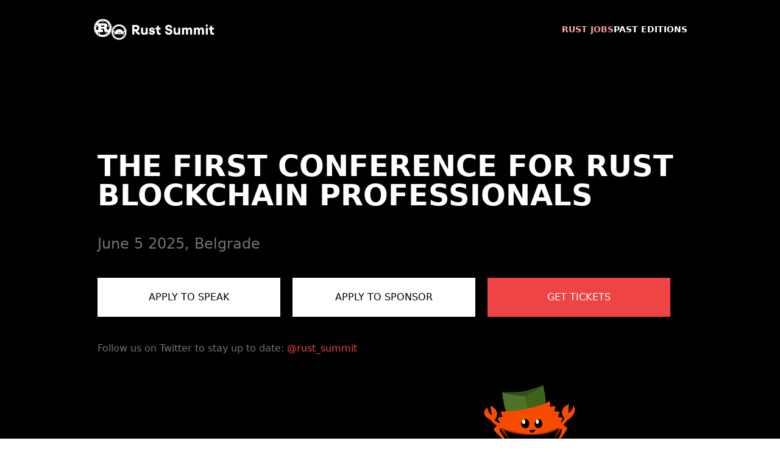

--- FILE ---
content_type: text/html; charset=utf-8
request_url: https://rustsummit.com/
body_size: 3242
content:
<!DOCTYPE html><html lang="en"><head><meta charSet="utf-8"/><meta name="viewport" content="width=device-width"/><title>Rust Summit</title><meta name="description" content="First-of-its-kind chain-agnostic conference, featuring expert talks, workshops, and networking opportunities for Rust blockchain professionals."/><meta property="og:title" content="Rust Summit"/><meta property="og:description" content="First-of-its-kind chain-agnostic conference, featuring expert talks, workshops, and networking opportunities for Rust blockchain professionals."/><meta property="og:image" content="https://rustsummit.com/rust-summit-og.jpg"/><meta name="twitter:card" content="summary_large_image"/><meta name="twitter:title" content="Rust Summit"/><meta name="twitter:description" content="First-of-its-kind chain-agnostic conference, featuring expert talks, workshops, and networking opportunities for Rust blockchain professionals."/><meta property="og:type" content="website"/><meta name="twitter:site" content="@rust_summit"/><meta name="twitter:image" content="https://rustsummit.com/rust-summit-og.jpg"/><link rel="icon" href="/favicon.ico"/><meta name="next-head-count" content="14"/><link rel="preload" href="/_next/static/css/50eb786cbb3bd33d.css" as="style" crossorigin=""/><link rel="stylesheet" href="/_next/static/css/50eb786cbb3bd33d.css" crossorigin="" data-n-g=""/><link rel="preload" href="/_next/static/css/fb9a9af3f6f81ba5.css" as="style" crossorigin=""/><link rel="stylesheet" href="/_next/static/css/fb9a9af3f6f81ba5.css" crossorigin="" data-n-p=""/><noscript data-n-css=""></noscript><script defer="" crossorigin="" nomodule="" src="/_next/static/chunks/polyfills-c67a75d1b6f99dc8.js"></script><script src="/_next/static/chunks/webpack-a4f8b795d2eb4d91.js" defer="" crossorigin=""></script><script src="/_next/static/chunks/framework-5429a50ba5373c56.js" defer="" crossorigin=""></script><script src="/_next/static/chunks/main-fdf56fc4602be5bb.js" defer="" crossorigin=""></script><script src="/_next/static/chunks/pages/_app-f35103f6b8518758.js" defer="" crossorigin=""></script><script src="/_next/static/chunks/330-6cb73d613c73a344.js" defer="" crossorigin=""></script><script src="/_next/static/chunks/pages/index-8098ddad16b8bc61.js" defer="" crossorigin=""></script><script src="/_next/static/FI7eJVnSwuP0ki-9XIwrH/_buildManifest.js" defer="" crossorigin=""></script><script src="/_next/static/FI7eJVnSwuP0ki-9XIwrH/_ssgManifest.js" defer="" crossorigin=""></script></head><body><div id="__next"><div data-overlay-container="true"><main><div class="bg-black relative"><nav class="flex z-40 w-full h-auto items-center justify-center data-[menu-open=true]:border-none sticky top-0 inset-x-0 backdrop-blur-lg data-[menu-open=true]:backdrop-blur-xl backdrop-saturate-150 p-4 bg-black mx-auto" style="--navbar-height:4rem"><header class="z-40 flex px-6 gap-4 w-full flex-row relative flex-nowrap items-center justify-between h-[var(--navbar-height)] max-w-[1024px]"><ul class="flex gap-4 h-full flex-row flex-nowrap items-center data-[justify=start]:justify-start data-[justify=start]:flex-grow data-[justify=start]:basis-0 data-[justify=center]:justify-center data-[justify=end]:justify-end data-[justify=end]:flex-grow data-[justify=end]:basis-0" data-justify="start"><a href="/"><img class="w-[200px]" src="/logo.svg" alt="Rust Summit logo"/></a><ul class="h-full flex-row flex-nowrap items-center data-[justify=start]:justify-start data-[justify=start]:flex-grow data-[justify=start]:basis-0 data-[justify=center]:justify-center data-[justify=end]:justify-end data-[justify=end]:flex-grow data-[justify=end]:basis-0 hidden sm:flex uppercase font-bold text-white gap-7" data-justify="end"><li class="whitespace-nowrap box-border list-none data-[active=true]:font-semibold text-sm"><a href="/rust-jobs"><p class="applyLightShow">Rust jobs</p></a></li><li class="whitespace-nowrap box-border list-none data-[active=true]:font-semibold text-sm"><p class="z-10 aria-expanded:scale-[0.97] aria-expanded:opacity-70 subpixel-antialiased cursor-pointer" data-slot="trigger" aria-haspopup="true" aria-expanded="false" id="react-aria-:R2akpm:" type="button">Past editions</p></li></ul><ul class="flex gap-4 h-full flex-row flex-nowrap items-center data-[justify=start]:justify-start data-[justify=start]:flex-grow data-[justify=start]:basis-0 data-[justify=center]:justify-center data-[justify=end]:justify-end data-[justify=end]:flex-grow data-[justify=end]:basis-0 sm:hidden" data-justify="end"><button class="group flex items-center justify-center w-6 h-full rounded-small tap-highlight-transparent outline-none data-[focus-visible=true]:z-10 data-[focus-visible=true]:outline-2 data-[focus-visible=true]:outline-focus data-[focus-visible=true]:outline-offset-2" type="button" aria-label="Open menu" aria-pressed="false"><span class="sr-only">open navigation menu</span><span class="w-full h-full pointer-events-none flex flex-col items-center justify-center text-inherit group-data-[pressed=true]:opacity-70 transition-opacity before:content-[&#x27;&#x27;] before:block before:h-px before:w-6 before:bg-current before:transition-transform before:duration-150 before:-translate-y-1 before:rotate-0 group-data-[open=true]:before:translate-y-px group-data-[open=true]:before:rotate-45 after:content-[&#x27;&#x27;] after:block after:h-px after:w-6 after:bg-current after:transition-transform after:duration-150 after:translate-y-1 after:rotate-0 group-data-[open=true]:after:translate-y-0 group-data-[open=true]:after:-rotate-45"></span></button></ul></ul></header></nav><div class="max-w-5xl px-4 sm:px-8 pt-20 pb-28 md:pt-28 md:pb-36 mx-auto relative"><p class="text-2xl mt-10 text-white uppercase font-bold text-4xl md:text-5xl">The first conference for Rust blockchain professionals</p><p class="text-2xl mt-10">June 5 2025<!-- -->, Belgrade</p><div class="flex flex-col md:flex-row items-center md:gap-10 gap-5 mt-10 "><a class="w-[100%]" href="https://forms.gle/3VTuvYHhXmzwTLeU9" target="_blank" rel="noreferrer noopener"><button class="bg-white text-black px-7 py-5 uppercase w-[100%] md:max-w-[300px]  ">Apply to speak</button></a><a class="w-[100%]" href="https://forms.gle/4f6Qmf4m4t2QHQbG8" target="_blank" rel="noreferrer noopener"><button class="bg-white text-black px-7 py-5 uppercase w-[100%] md:max-w-[300px]  ">Apply to sponsor</button></a><a class="w-[100%]" href="https://app.moongate.id/e/rust-summit-2" target="_blank" rel="noreferrer noopener"><button class="bg-white text-black px-7 py-5 uppercase w-[100%] md:max-w-[300px] !bg-red-500 !text-white ">Get tickets</button></a></div><p class="mt-10">Follow us on Twitter to stay up to date: <a class="text-red-500" href="https://twitter.com/rust_summit" target="_blank" rel="noreferrer noopener">@rust_summit</a></p><img class="w-[150px] absolute bottom-0 right-52" src="/rastko.svg" alt="Ferris Rustacean"/></div></div><div class="max-w-5xl px-8 py-32 mx-auto"><div class="mb-16"><p class="text-black">Rust Summit is co-organized by:</p><div class="flex items-center gap-4"><a href="https://blockops.technology/" target="_blank" rel="noopener noreferrer"><img src="/blockops-logo-black.png" alt="Blockops Logo" class="w-[150px]"/></a><a href="https://linktr.ee/superteamblkn" target="_blank" rel="noopener noreferrer"><img src="/superteam-logo.png" alt="Superteam Balkan Logo" class="w-[200px]"/></a></div></div><p class="text-4xl uppercase mb-10 text-black font-bold">About Rust Summit</p><p class="mb-5 text-justify">The Rust Summit is first-of-its-kind chain-agnostic conference, featuring expert talks, workshops, and networking opportunities for Rust blockchain professionals. It is open to all Rust developers active in the web3 and blockchain sectors and those who are interested in it.</p><p class="text-justify">Our event is dedicated to fostering inclusivity, bringing together professionals from diverse ecosystems — such as Ethereum and EVM based blockchains, Solana, NEAR, among others — under one roof. Our goal is to inspire collaboration and knowledge sharing, breaking down barriers between ecosystems traditionally seen as separate entities. We believe in building bridges, not walls, encouraging a unified approach to innovation.</p></div><div id="speakers" class="max-w-5xl px-4 sm:px-8 mx-auto pb-32"><p class="text-4xl uppercase mb-10 text-black font-bold">Speakers</p><div class="grid grid-cols-2 sm:grid-cols-3 md:grid-cols-4 gap-[20px]"><div class="bg-gray-100 p-4 rounded-md shadow-md border border-gray-200"><a target="_blank" rel="noreferrer noopener" href="https://www.linkedin.com/in/ognjen-aleksi%C4%87-504503251/"><img class="w-[100%]" src="/speakers/ognjen-aleksic.png" alt="Ognjen Aleksic photo"/><p class="text-xl mt-3 uppercase text-black text-center">Ognjen Aleksic</p></a><p class="text-center">Ceres Blockchain Solutions</p><div class="flex justify-center flex-wrap gap-2 mt-2"><div class="flex items-center gap-2 bg-gray-200 text-black px-2 py-1 rounded-md"><img class="w-3 h-4" src="/solana-logo-mark.svg" alt="Solana logo"/><p class="text-sm">Solana</p></div></div></div><div class="bg-gray-100 p-4 rounded-md shadow-md border border-gray-200"><a target="_blank" rel="noreferrer noopener" href="https://x.com/rust_summit"><img class="w-[100%]" src="/speakers/dzmitry-zdanovich.png" alt="Dzmitry Zdanovich photo"/><p class="text-xl mt-3 uppercase text-black text-center">Dzmitry Zdanovich</p></a><p class="text-center">Neon EVM</p><div class="flex justify-center flex-wrap gap-2 mt-2"><div class="flex items-center gap-2 bg-gray-200 text-black px-2 py-1 rounded-md"><img class="w-3 h-4" src="/solana-logo-mark.svg" alt="Solana logo"/><p class="text-sm">Solana</p></div><div class="flex items-center gap-2 bg-gray-200 text-black px-2 py-1 rounded-md"><img class="w-3 h-4" src="/ethereum-logo.svg" alt="EVM logo"/><p class="text-sm">EVM</p></div></div></div><div class="bg-gray-100 p-4 rounded-md shadow-md border border-gray-200"><a target="_blank" rel="noreferrer noopener" href="https://x.com/makemake_kbo"><img class="w-[100%]" src="/speakers/makemake.png" alt="makemake photo"/><p class="text-xl mt-3 uppercase text-black text-center">makemake</p></a><p class="text-center">Phylax</p><div class="flex justify-center flex-wrap gap-2 mt-2"><div class="flex items-center gap-2 bg-gray-200 text-black px-2 py-1 rounded-md"><img class="w-3 h-4" src="/ethereum-logo.svg" alt="EVM logo"/><p class="text-sm">EVM</p></div></div></div><div class="bg-gray-100 p-4 rounded-md shadow-md border border-gray-200"><a target="_blank" rel="noreferrer noopener" href="https://x.com/awnion"><img class="w-[100%]" src="/speakers/sergei-blinov.png" alt="Sergei Blinov photo"/><p class="text-xl mt-3 uppercase text-black text-center">Sergei Blinov</p></a><p class="text-center">GOSH.sh</p><div class="flex justify-center flex-wrap gap-2 mt-2"><div class="flex items-center gap-2 bg-gray-200 text-black px-2 py-1 rounded-md"><img class="w-3 h-4" src="/ethereum-logo.svg" alt="EVM logo"/><p class="text-sm">EVM</p></div></div></div><div class="bg-gray-100 p-4 rounded-md shadow-md border border-gray-200"><a target="_blank" rel="noreferrer noopener" href="https://x.com/Big_Tava"><img class="w-[100%]" src="/speakers/tiago-tavares.png" alt="Tiago Tavares photo"/><p class="text-xl mt-3 uppercase text-black text-center">Tiago Tavares</p></a><p class="text-center">Parity Technologies</p><div class="flex justify-center flex-wrap gap-2 mt-2"><div class="flex items-center gap-2 bg-gray-200 text-black px-2 py-1 rounded-md"><img class="w-3 h-4" src="/polkadot-logo.svg" alt="Polkadot logo"/><p class="text-sm">Polkadot</p></div></div></div><div class="bg-gray-100 p-4 rounded-md shadow-md border border-gray-200"><a target="_blank" rel="noreferrer noopener" href="https://x.com/Mpconn0"><img class="w-[100%]" src="/speakers/mihajlo.png" alt="Mihajlo Pavlovic photo"/><p class="text-xl mt-3 uppercase text-black text-center">Mihajlo Pavlovic</p></a><p class="text-center">OriginTrail</p><div class="flex justify-center flex-wrap gap-2 mt-2"><div class="flex items-center gap-2 bg-gray-200 text-black px-2 py-1 rounded-md"><img class="w-3 h-4" src="/polkadot-logo.svg" alt="Polkadot logo"/><p class="text-sm">Polkadot</p></div></div></div><div class="bg-gray-100 p-4 rounded-md shadow-md border border-gray-200"><a target="_blank" rel="noreferrer noopener" href="https://github.com/wigy-opensource-developer"><img class="w-[100%]" src="/speakers/wigy.png" alt="Wigy photo"/><p class="text-xl mt-3 uppercase text-black text-center">Wigy</p></a><p class="text-center">Mosaic Chain</p><div class="flex justify-center flex-wrap gap-2 mt-2"><div class="flex items-center gap-2 bg-gray-200 text-black px-2 py-1 rounded-md"><img class="w-3 h-4" src="/polkadot-logo.svg" alt="Polkadot logo"/><p class="text-sm">Polkadot</p></div></div></div></div><p class="text-center mt-10 text-sm text-gray-500">More speakers coming soon!</p></div><div id="venue" class="max-w-5xl px-4 sm:px-8 mx-auto pb-32"><p class="text-4xl uppercase mb-10 text-black font-bold">Venue</p><p class="mb-5 text-red-500">📍 <a href="https://maps.app.goo.gl/TuLGHvHur8ZhVjKr8">Save Congress Center, Belgrade</a></p><img src="/sava-centar-venue.jpg" alt="Sava Centar"/></div><footer class="bg-black relative"><div class="max-w-5xl px-8 mx-auto relative"><div class="pt-20 pb-20 flex flex-col md:grid md:grid-cols-2 lg:grid-cols-3 gap-20"><div class=""><p class="mb-5 uppercase">Rust Summit is proudly part of Belgrade Blockchain Week</p><a href="https://belgradeblockchainweek.com/" target="_blank" rel="noreferrer noopener"><img class="max-w-[300px] w-full" src="/bgbw-logo.svg" alt="Belgrade Blockchain Week logo"/></a></div><div><p class="mb-5 uppercase">Links</p><div class="flex flex-col gap-1 text-white"><a href="https://www.joobpool.com/" target="_blank" rel="noreferrer noopener">Rust Web3 Jobs</a><a href="https://www.ethbelgrade.rs/" target="_blank" rel="noreferrer noopener">ETH Belgrade</a></div></div><div><p class="mb-5 uppercase">Let&#x27;s connect</p><div class="flex item-center gap-3"><a href="https://x.com/rust_summit" target="_blank" rel="noreferrer noopener"><img class="max-w-[20px] w-full" src="/twitter-logo.svg" alt="Twitter logo"/></a><a href="https://www.linkedin.com/company/rust-summit" target="_blank" rel="noreferrer noopener"><img class="max-w-[20px] w-full" src="/ln-logo.svg" alt="LinkedIn logo"/></a></div></div></div><p class="text-sm text-center py-5">© <!-- -->2025<!-- --> Rust Summit</p></div></footer></main></div><div class="Toastify"></div></div><script id="__NEXT_DATA__" type="application/json" crossorigin="">{"props":{"pageProps":{}},"page":"/","query":{},"buildId":"FI7eJVnSwuP0ki-9XIwrH","nextExport":true,"autoExport":true,"isFallback":false,"scriptLoader":[]}</script></body></html>

--- FILE ---
content_type: application/javascript; charset=UTF-8
request_url: https://rustsummit.com/_next/static/chunks/pages/_app-f35103f6b8518758.js
body_size: 8766
content:
(self.webpackChunk_N_E=self.webpackChunk_N_E||[]).push([[888],{1118:function(e,t,n){(window.__NEXT_P=window.__NEXT_P||[]).push(["/_app",function(){return n(6525)}])},6525:function(e,t,n){"use strict";n.r(t),n.d(t,{default:function(){return I}});var o=n(5893);n(9166);var r=n(4298),a=n.n(r),i=n(6733),s=n(4792);let l=null;function c(e){var t;return"undefined"!=typeof window&&null!=window.navigator&&((null===(t=window.navigator.userAgentData)||void 0===t?void 0:t.brands.some(t=>e.test(t.brand)))||e.test(window.navigator.userAgent))}function u(e){var t;return"undefined"!=typeof window&&null!=window.navigator&&e.test((null===(t=window.navigator.userAgentData)||void 0===t?void 0:t.platform)||window.navigator.platform)}function d(){return u(/^Mac/i)}var f=n(7294);let p=(0,f.createContext)({isNative:!0,open:function(e,t){v(e,e=>g(e,t))},useHref:e=>e});function m(e){let{children:t,navigate:n,useHref:o}=e,r=(0,f.useMemo)(()=>({isNative:!1,open:(e,t,o,r)=>{v(e,e=>{let a;(a=e.getAttribute("target"))&&"_self"!==a||e.origin!==location.origin||e.hasAttribute("download")||t.metaKey||t.ctrlKey||t.altKey||t.shiftKey?g(e,t):n(o,r)})},useHref:o||(e=>e)}),[n,o]);return f.createElement(p.Provider,{value:r},t)}function g(e,t,n=!0){var o,r;let{metaKey:a,ctrlKey:i,altKey:s,shiftKey:f}=t;c(/Firefox/i)&&(null===(r=window.event)||void 0===r?void 0:null===(o=r.type)||void 0===o?void 0:o.startsWith("key"))&&"_blank"===e.target&&(d()?a=!0:i=!0);let p=c(/AppleWebKit/i)&&!c(/Chrome/i)&&d()&&!(u(/^iPad/i)||d()&&navigator.maxTouchPoints>1)?new KeyboardEvent("keydown",{keyIdentifier:"Enter",metaKey:a,ctrlKey:i,altKey:s,shiftKey:f}):new MouseEvent("click",{metaKey:a,ctrlKey:i,altKey:s,shiftKey:f,bubbles:!0,cancelable:!0});g.isOpening=n,function(e){if(function(){if(null==l){l=!1;try{document.createElement("div").focus({get preventScroll(){return l=!0,!0}})}catch(e){}}return l}())e.focus({preventScroll:!0});else{let t=function(e){let t=e.parentNode,n=[],o=document.scrollingElement||document.documentElement;for(;t instanceof HTMLElement&&t!==o;)(t.offsetHeight<t.scrollHeight||t.offsetWidth<t.scrollWidth)&&n.push({element:t,scrollTop:t.scrollTop,scrollLeft:t.scrollLeft}),t=t.parentNode;return o instanceof HTMLElement&&n.push({element:o,scrollTop:o.scrollTop,scrollLeft:o.scrollLeft}),n}(e);e.focus(),function(e){for(let{element:t,scrollTop:n,scrollLeft:o}of e)t.scrollTop=n,t.scrollLeft=o}(t)}}(e),e.dispatchEvent(p),g.isOpening=!1}function v(e,t){if(e instanceof HTMLAnchorElement)t(e);else if(e.hasAttribute("data-href")){let n=document.createElement("a");n.href=e.getAttribute("data-href"),e.hasAttribute("data-target")&&(n.target=e.getAttribute("data-target")),e.hasAttribute("data-rel")&&(n.rel=e.getAttribute("data-rel")),e.hasAttribute("data-download")&&(n.download=e.getAttribute("data-download")),e.hasAttribute("data-ping")&&(n.ping=e.getAttribute("data-ping")),e.hasAttribute("data-referrer-policy")&&(n.referrerPolicy=e.getAttribute("data-referrer-policy")),e.appendChild(n),t(n),e.removeChild(n)}}g.isOpening=!1,n(3935);let y=f.createContext(null);function h(e){let{children:t}=e,n=(0,f.useContext)(y),[o,r]=(0,f.useState)(0),a=(0,f.useMemo)(()=>({parent:n,modalCount:o,addModal(){r(e=>e+1),n&&n.addModal()},removeModal(){r(e=>e-1),n&&n.removeModal()}}),[n,o]);return f.createElement(y.Provider,{value:a},t)}function E(e){let t;let{modalProviderProps:n}={modalProviderProps:{"aria-hidden":!!(t=(0,f.useContext)(y))&&t.modalCount>0||null}};return f.createElement("div",{"data-overlay-container":!0,...e,...n})}function b(e){return f.createElement(h,null,f.createElement(E,e))}var T=n(2081),w=({children:e,navigate:t,useHref:n,disableAnimation:r=!1,disableRipple:a=!1,skipFramerMotionAnimations:l=r,validationBehavior:c="aria",locale:u="en-US",defaultDates:d,createCalendar:p,...g})=>{let v=e;t&&(v=(0,o.jsx)(m,{navigate:t,useHref:n,children:v}));let y=(0,f.useMemo)(()=>(r&&l&&(T.c.skipAnimations=!0),{createCalendar:p,defaultDates:d,disableAnimation:r,disableRipple:a,validationBehavior:c}),[p,null==d?void 0:d.maxDate,null==d?void 0:d.minDate,r,a,c]);return(0,o.jsx)(i.a,{value:y,children:(0,o.jsx)(s.b,{locale:u,children:(0,o.jsx)(b,{...g,children:v})})})},_=n(1163),C=n(5678);function I(e){let{Component:t,pageProps:n}=e,r=(0,_.useRouter)();return(0,o.jsxs)(o.Fragment,{children:[(0,o.jsx)(a(),{src:"https://www.googletagmanager.com/gtag/js?id=G-1KN75JHCEB",strategy:"afterInteractive"}),(0,o.jsx)(a(),{id:"google-analytics",strategy:"afterInteractive",children:"\n            window.dataLayer = window.dataLayer || [];\n            function gtag(){dataLayer.push(arguments);}  \n            gtag('js', new Date());\n            gtag('config', 'G-1KN75JHCEB');\n          "}),(0,o.jsx)(w,{navigate:r.push,children:(0,o.jsx)(t,{...n})}),(0,o.jsx)(C.Ix,{position:"bottom-right",theme:"dark"})]})}},9166:function(){},1163:function(e,t,n){e.exports=n(2937)},4298:function(e,t,n){e.exports=n(3773)},6347:function(e,t,n){"use strict";n.d(t,{k:function(){return r}});var o=n(7294);function r(e={}){let{strict:t=!0,errorMessage:n="useContext: `context` is undefined. Seems you forgot to wrap component within the Provider",name:r}=e,a=o.createContext(void 0);return a.displayName=r,[a.Provider,function e(){var r;let i=o.useContext(a);if(!i&&t){let t=Error(n);throw t.name="ContextError",null==(r=Error.captureStackTrace)||r.call(Error,t,e),t}return i},a]}},6733:function(e,t,n){"use strict";n.d(t,{a:function(){return o},w:function(){return r}});var[o,r]=(0,n(6347).k)({name:"ProviderContext",strict:!1})},4792:function(e,t,n){"use strict";n.d(t,{b:function(){return g},j:function(){return v}});let o=new Set(["Arab","Syrc","Samr","Mand","Thaa","Mend","Nkoo","Adlm","Rohg","Hebr"]),r=new Set(["ae","ar","arc","bcc","bqi","ckb","dv","fa","glk","he","ku","mzn","nqo","pnb","ps","sd","ug","ur","yi"]);function a(e){if(Intl.Locale){let t=new Intl.Locale(e).maximize(),n="function"==typeof t.getTextInfo?t.getTextInfo():t.textInfo;if(n)return"rtl"===n.direction;if(t.script)return o.has(t.script)}let t=e.split("-")[0];return r.has(t)}var i=n(7294),s=n(7385);let l=Symbol.for("react-aria.i18n.locale");function c(){let e="undefined"!=typeof window&&window[l]||"undefined"!=typeof navigator&&(navigator.language||navigator.userLanguage)||"en-US";try{Intl.DateTimeFormat.supportedLocalesOf([e])}catch(t){e="en-US"}return{locale:e,direction:a(e)?"rtl":"ltr"}}let u=c(),d=new Set;function f(){for(let e of(u=c(),d))e(u)}function p(){let e=(0,s.Av)(),[t,n]=(0,i.useState)(u);return((0,i.useEffect)(()=>(0===d.size&&window.addEventListener("languagechange",f),d.add(n),()=>{d.delete(n),0===d.size&&window.removeEventListener("languagechange",f)}),[]),e)?{locale:"en-US",direction:"ltr"}:t}let m=i.createContext(null);function g(e){let{locale:t,children:n}=e,o=p(),r=i.useMemo(()=>t?{locale:t,direction:a(t)?"rtl":"ltr"}:o,[o,t]);return i.createElement(m.Provider,{value:r},n)}function v(){let e=p();return(0,i.useContext)(m)||e}},7385:function(e,t,n){"use strict";n.d(t,{Av:function(){return p},gP:function(){return c}});var o=n(7294);let r={prefix:String(Math.round(1e10*Math.random())),current:0},a=o.createContext(r),i=o.createContext(!1),s=!!("undefined"!=typeof window&&window.document&&window.document.createElement),l=new WeakMap,c="function"==typeof o.useId?function(e){let t=o.useId(),[n]=(0,o.useState)(p()),a=n?"react-aria":`react-aria${r.prefix}`;return e||`${a}-${t}`}:function(e){let t=(0,o.useContext)(a);t!==r||s||console.warn("When server rendering, you must wrap your application in an <SSRProvider> to ensure consistent ids are generated between the client and server.");let n=function(e=!1){let t=(0,o.useContext)(a),n=(0,o.useRef)(null);if(null===n.current&&!e){var r,i;let e=null===(i=o.__SECRET_INTERNALS_DO_NOT_USE_OR_YOU_WILL_BE_FIRED)||void 0===i?void 0:null===(r=i.ReactCurrentOwner)||void 0===r?void 0:r.current;if(e){let n=l.get(e);null==n?l.set(e,{id:t.current,state:e.memoizedState}):e.memoizedState!==n.state&&(t.current=n.id,l.delete(e))}n.current=++t.current}return n.current}(!!e),i=`react-aria${t.prefix}`;return e||`${i}-${n}`};function u(){return!1}function d(){return!0}function f(e){return()=>{}}function p(){return"function"==typeof o.useSyncExternalStore?o.useSyncExternalStore(f,u,d):(0,o.useContext)(i)}},512:function(e,t,n){"use strict";t.Z=function(){for(var e,t,n=0,o="",r=arguments.length;n<r;n++)(e=arguments[n])&&(t=function e(t){var n,o,r="";if("string"==typeof t||"number"==typeof t)r+=t;else if("object"==typeof t){if(Array.isArray(t)){var a=t.length;for(n=0;n<a;n++)t[n]&&(o=e(t[n]))&&(r&&(r+=" "),r+=o)}else for(o in t)t[o]&&(r&&(r+=" "),r+=o)}return r}(e))&&(o&&(o+=" "),o+=t);return o}},2081:function(e,t,n){"use strict";n.d(t,{c:function(){return o}});let o={skipAnimations:!1,useManualTiming:!1}},5678:function(e,t,n){"use strict";n.d(t,{Ix:function(){return $}});var o=n(7294),r=n(512);let a=e=>"number"==typeof e&&!isNaN(e),i=e=>"string"==typeof e,s=e=>"function"==typeof e,l=e=>i(e)||s(e)?e:null,c=e=>(0,o.isValidElement)(e)||i(e)||s(e)||a(e);function u(e){let{enter:t,exit:n,appendPosition:r=!1,collapse:a=!0,collapseDuration:i=300}=e;return function(e){let{children:s,position:l,preventExitTransition:c,done:u,nodeRef:d,isIn:f,playToast:p}=e,m=r?`${t}--${l}`:t,g=r?`${n}--${l}`:n,v=(0,o.useRef)(0);return(0,o.useLayoutEffect)(()=>{let e=d.current,t=m.split(" "),n=o=>{o.target===d.current&&(p(),e.removeEventListener("animationend",n),e.removeEventListener("animationcancel",n),0===v.current&&"animationcancel"!==o.type&&e.classList.remove(...t))};e.classList.add(...t),e.addEventListener("animationend",n),e.addEventListener("animationcancel",n)},[]),(0,o.useEffect)(()=>{let e=d.current,t=()=>{e.removeEventListener("animationend",t),a?function(e,t,n){void 0===n&&(n=300);let{scrollHeight:o,style:r}=e;requestAnimationFrame(()=>{r.minHeight="initial",r.height=o+"px",r.transition=`all ${n}ms`,requestAnimationFrame(()=>{r.height="0",r.padding="0",r.margin="0",setTimeout(t,n)})})}(e,u,i):u()};f||(c?t():(v.current=1,e.className+=` ${g}`,e.addEventListener("animationend",t)))},[f]),o.createElement(o.Fragment,null,s)}}function d(e,t){return null!=e?{content:e.content,containerId:e.props.containerId,id:e.props.toastId,theme:e.props.theme,type:e.props.type,data:e.props.data||{},isLoading:e.props.isLoading,icon:e.props.icon,status:t}:{}}let f=new Map,p=[],m=new Set,g=e=>m.forEach(t=>t(e)),v=()=>f.size>0;function y(e,t){var n;if(t)return!(null==(n=f.get(t))||!n.isToastActive(e));let o=!1;return f.forEach(t=>{t.isToastActive(e)&&(o=!0)}),o}function h(e,t){c(e)&&(v()||p.push({content:e,options:t}),f.forEach(n=>{n.buildToast(e,t)}))}function E(e,t){f.forEach(n=>{null!=t&&null!=t&&t.containerId?(null==t?void 0:t.containerId)===n.id&&n.toggle(e,null==t?void 0:t.id):n.toggle(e,null==t?void 0:t.id)})}function b(e){let{delay:t,isRunning:n,closeToast:a,type:i="default",hide:l,className:c,style:u,controlledProgress:d,progress:f,rtl:p,isIn:m,theme:g}=e,v=l||d&&0===f,y={...u,animationDuration:`${t}ms`,animationPlayState:n?"running":"paused"};d&&(y.transform=`scaleX(${f})`);let h=(0,r.Z)("Toastify__progress-bar",d?"Toastify__progress-bar--controlled":"Toastify__progress-bar--animated",`Toastify__progress-bar-theme--${g}`,`Toastify__progress-bar--${i}`,{"Toastify__progress-bar--rtl":p}),E=s(c)?c({rtl:p,type:i,defaultClassName:h}):(0,r.Z)(h,c);return o.createElement("div",{className:"Toastify__progress-bar--wrp","data-hidden":v},o.createElement("div",{className:`Toastify__progress-bar--bg Toastify__progress-bar-theme--${g} Toastify__progress-bar--${i}`}),o.createElement("div",{role:"progressbar","aria-hidden":v?"true":"false","aria-label":"notification timer",className:E,style:y,[d&&f>=1?"onTransitionEnd":"onAnimationEnd"]:d&&f<1?null:()=>{m&&a()}}))}let T=1,w=()=>""+T++;function _(e,t){return h(e,t),t.toastId}function C(e,t){return{...t,type:t&&t.type||e,toastId:t&&(i(t.toastId)||a(t.toastId))?t.toastId:w()}}function I(e){return(t,n)=>_(t,C(e,n))}function x(e,t){return _(e,C("default",t))}x.loading=(e,t)=>_(e,C("default",{isLoading:!0,autoClose:!1,closeOnClick:!1,closeButton:!1,draggable:!1,...t})),x.promise=function(e,t,n){let o,{pending:r,error:a,success:l}=t;r&&(o=i(r)?x.loading(r,n):x.loading(r.render,{...n,...r}));let c={isLoading:null,autoClose:null,closeOnClick:null,closeButton:null,draggable:null},u=(e,t,r)=>{if(null==t)return void x.dismiss(o);let a={type:e,...c,...n,data:r},s=i(t)?{render:t}:t;return o?x.update(o,{...a,...s}):x(s.render,{...a,...s}),r},d=s(e)?e():e;return d.then(e=>u("success",l,e)).catch(e=>u("error",a,e)),d},x.success=I("success"),x.info=I("info"),x.error=I("error"),x.warning=I("warning"),x.warn=x.warning,x.dark=(e,t)=>_(e,C("default",{theme:"dark",...t})),x.dismiss=function(e){!function(e){var t;if(v()){if(null==e||i(t=e)||a(t))f.forEach(t=>{t.removeToast(e)});else if(e&&("containerId"in e||"id"in e)){let t=f.get(e.containerId);t?t.removeToast(e.id):f.forEach(t=>{t.removeToast(e.id)})}}else p=p.filter(t=>null!=e&&t.options.toastId!==e)}(e)},x.clearWaitingQueue=function(e){void 0===e&&(e={}),f.forEach(t=>{!t.props.limit||e.containerId&&t.id!==e.containerId||t.clearQueue()})},x.isActive=y,x.update=function(e,t){void 0===t&&(t={});let n=((e,t)=>{var n;let{containerId:o}=t;return null==(n=f.get(o||1))?void 0:n.toasts.get(e)})(e,t);if(n){let{props:o,content:r}=n,a={delay:100,...o,...t,toastId:t.toastId||e,updateId:w()};a.toastId!==e&&(a.staleId=e);let i=a.render||r;delete a.render,_(i,a)}},x.done=e=>{x.update(e,{progress:1})},x.onChange=function(e){return m.add(e),()=>{m.delete(e)}},x.play=e=>E(!0,e),x.pause=e=>E(!1,e);let L="undefined"!=typeof window?o.useLayoutEffect:o.useEffect,A=e=>{let{theme:t,type:n,isLoading:r,...a}=e;return o.createElement("svg",{viewBox:"0 0 24 24",width:"100%",height:"100%",fill:"colored"===t?"currentColor":`var(--toastify-icon-color-${n})`,...a})},N={info:function(e){return o.createElement(A,{...e},o.createElement("path",{d:"M12 0a12 12 0 1012 12A12.013 12.013 0 0012 0zm.25 5a1.5 1.5 0 11-1.5 1.5 1.5 1.5 0 011.5-1.5zm2.25 13.5h-4a1 1 0 010-2h.75a.25.25 0 00.25-.25v-4.5a.25.25 0 00-.25-.25h-.75a1 1 0 010-2h1a2 2 0 012 2v4.75a.25.25 0 00.25.25h.75a1 1 0 110 2z"}))},warning:function(e){return o.createElement(A,{...e},o.createElement("path",{d:"M23.32 17.191L15.438 2.184C14.728.833 13.416 0 11.996 0c-1.42 0-2.733.833-3.443 2.184L.533 17.448a4.744 4.744 0 000 4.368C1.243 23.167 2.555 24 3.975 24h16.05C22.22 24 24 22.044 24 19.632c0-.904-.251-1.746-.68-2.44zm-9.622 1.46c0 1.033-.724 1.823-1.698 1.823s-1.698-.79-1.698-1.822v-.043c0-1.028.724-1.822 1.698-1.822s1.698.79 1.698 1.822v.043zm.039-12.285l-.84 8.06c-.057.581-.408.943-.897.943-.49 0-.84-.367-.896-.942l-.84-8.065c-.057-.624.25-1.095.779-1.095h1.91c.528.005.84.476.784 1.1z"}))},success:function(e){return o.createElement(A,{...e},o.createElement("path",{d:"M12 0a12 12 0 1012 12A12.014 12.014 0 0012 0zm6.927 8.2l-6.845 9.289a1.011 1.011 0 01-1.43.188l-4.888-3.908a1 1 0 111.25-1.562l4.076 3.261 6.227-8.451a1 1 0 111.61 1.183z"}))},error:function(e){return o.createElement(A,{...e},o.createElement("path",{d:"M11.983 0a12.206 12.206 0 00-8.51 3.653A11.8 11.8 0 000 12.207 11.779 11.779 0 0011.8 24h.214A12.111 12.111 0 0024 11.791 11.766 11.766 0 0011.983 0zM10.5 16.542a1.476 1.476 0 011.449-1.53h.027a1.527 1.527 0 011.523 1.47 1.475 1.475 0 01-1.449 1.53h-.027a1.529 1.529 0 01-1.523-1.47zM11 12.5v-6a1 1 0 012 0v6a1 1 0 11-2 0z"}))},spinner:function(){return o.createElement("div",{className:"Toastify__spinner"})}},k=e=>{let{isRunning:t,preventExitTransition:n,toastRef:a,eventHandlers:i,playToast:l}=function(e){var t,n;let[r,a]=(0,o.useState)(!1),[i,s]=(0,o.useState)(!1),l=(0,o.useRef)(null),c=(0,o.useRef)({start:0,delta:0,removalDistance:0,canCloseOnClick:!0,canDrag:!1,didMove:!1}).current,{autoClose:u,pauseOnHover:d,closeToast:p,onClick:m,closeOnClick:g}=e;function v(){a(!0)}function y(){a(!1)}function h(t){let n=l.current;c.canDrag&&n&&(c.didMove=!0,r&&y(),c.delta="x"===e.draggableDirection?t.clientX-c.start:t.clientY-c.start,c.start!==t.clientX&&(c.canCloseOnClick=!1),n.style.transform=`translate3d(${"x"===e.draggableDirection?`${c.delta}px, var(--y)`:`0, calc(${c.delta}px + var(--y))`},0)`,n.style.opacity=""+(1-Math.abs(c.delta/c.removalDistance)))}function E(){document.removeEventListener("pointermove",h),document.removeEventListener("pointerup",E);let t=l.current;if(c.canDrag&&c.didMove&&t){if(c.canDrag=!1,Math.abs(c.delta)>c.removalDistance)return s(!0),e.closeToast(),void e.collapseAll();t.style.transition="transform 0.2s, opacity 0.2s",t.style.removeProperty("transform"),t.style.removeProperty("opacity")}}null==(n=f.get((t={id:e.toastId,containerId:e.containerId,fn:a}).containerId||1))||n.setToggle(t.id,t.fn),(0,o.useEffect)(()=>{if(e.pauseOnFocusLoss)return document.hasFocus()||y(),window.addEventListener("focus",v),window.addEventListener("blur",y),()=>{window.removeEventListener("focus",v),window.removeEventListener("blur",y)}},[e.pauseOnFocusLoss]);let b={onPointerDown:function(t){if(!0===e.draggable||e.draggable===t.pointerType){c.didMove=!1,document.addEventListener("pointermove",h),document.addEventListener("pointerup",E);let n=l.current;c.canCloseOnClick=!0,c.canDrag=!0,n.style.transition="none","x"===e.draggableDirection?(c.start=t.clientX,c.removalDistance=n.offsetWidth*(e.draggablePercent/100)):(c.start=t.clientY,c.removalDistance=n.offsetHeight*(80===e.draggablePercent?1.5*e.draggablePercent:e.draggablePercent)/100)}},onPointerUp:function(t){let{top:n,bottom:o,left:r,right:a}=l.current.getBoundingClientRect();"touchend"!==t.nativeEvent.type&&e.pauseOnHover&&t.clientX>=r&&t.clientX<=a&&t.clientY>=n&&t.clientY<=o?y():v()}};return u&&d&&(b.onMouseEnter=y,e.stacked||(b.onMouseLeave=v)),g&&(b.onClick=e=>{m&&m(e),c.canCloseOnClick&&p()}),{playToast:v,pauseToast:y,isRunning:r,preventExitTransition:i,toastRef:l,eventHandlers:b}}(e),{closeButton:c,children:u,autoClose:d,onClick:p,type:m,hideProgressBar:g,closeToast:v,transition:y,position:h,className:E,style:T,bodyClassName:w,bodyStyle:_,progressClassName:C,progressStyle:I,updateId:x,role:L,progress:A,rtl:k,toastId:S,deleteToast:P,isIn:M,isLoading:$,closeOnClick:O,theme:R}=e,D=(0,r.Z)("Toastify__toast",`Toastify__toast-theme--${R}`,`Toastify__toast--${m}`,{"Toastify__toast--rtl":k},{"Toastify__toast--close-on-click":O}),z=s(E)?E({rtl:k,position:h,type:m,defaultClassName:D}):(0,r.Z)(D,E),B=function(e){let{theme:t,type:n,isLoading:r,icon:a}=e,i=null,l={theme:t,type:n};return!1===a||(s(a)?i=a({...l,isLoading:r}):(0,o.isValidElement)(a)?i=(0,o.cloneElement)(a,l):r?i=N.spinner():n in N&&(i=N[n](l))),i}(e),H=!!A||!d,K={closeToast:v,type:m,theme:R},j=null;return!1===c||(j=s(c)?c(K):(0,o.isValidElement)(c)?(0,o.cloneElement)(c,K):function(e){let{closeToast:t,theme:n,ariaLabel:r="close"}=e;return o.createElement("button",{className:`Toastify__close-button Toastify__close-button--${n}`,type:"button",onClick:e=>{e.stopPropagation(),t(e)},"aria-label":r},o.createElement("svg",{"aria-hidden":"true",viewBox:"0 0 14 16"},o.createElement("path",{fillRule:"evenodd",d:"M7.71 8.23l3.75 3.75-1.48 1.48-3.75-3.75-3.75 3.75L1 11.98l3.75-3.75L1 4.48 2.48 3l3.75 3.75L9.98 3l1.48 1.48-3.75 3.75z"})))}(K)),o.createElement(y,{isIn:M,done:P,position:h,preventExitTransition:n,nodeRef:a,playToast:l},o.createElement("div",{id:S,onClick:p,"data-in":M,className:z,...i,style:T,ref:a},o.createElement("div",{...M&&{role:L},className:s(w)?w({type:m}):(0,r.Z)("Toastify__toast-body",w),style:_},null!=B&&o.createElement("div",{className:(0,r.Z)("Toastify__toast-icon",{"Toastify--animate-icon Toastify__zoom-enter":!$})},B),o.createElement("div",null,u)),j,o.createElement(b,{...x&&!H?{key:`pb-${x}`}:{},rtl:k,theme:R,delay:d,isRunning:t,isIn:M,closeToast:v,hide:g,type:m,style:I,className:C,controlledProgress:H,progress:A||0})))},S=function(e,t){return void 0===t&&(t=!1),{enter:`Toastify--animate Toastify__${e}-enter`,exit:`Toastify--animate Toastify__${e}-exit`,appendPosition:t}},P=u(S("bounce",!0)),M=(u(S("slide",!0)),u(S("zoom")),u(S("flip")),{position:"top-right",transition:P,autoClose:5e3,closeButton:!0,pauseOnHover:!0,pauseOnFocusLoss:!0,draggable:"touch",draggablePercent:80,draggableDirection:"x",role:"alert",theme:"light"});function $(e){let t={...M,...e},n=e.stacked,[u,m]=(0,o.useState)(!0),v=(0,o.useRef)(null),{getToastToRender:E,isToastActive:b,count:T}=function(e){let{subscribe:t,getSnapshot:n,setProps:r}=(0,o.useRef)(function(e){let t=e.containerId||1;return{subscribe(n){let r=function(e,t,n){let r=1,u=0,f=[],p=[],m=[],g=t,v=new Map,y=new Set,h=()=>{m=Array.from(v.values()),y.forEach(e=>e())},E=e=>{p=null==e?[]:p.filter(t=>t!==e),h()},b=e=>{let{toastId:t,onOpen:r,updateId:a,children:i}=e.props,l=null==a;e.staleId&&v.delete(e.staleId),v.set(t,e),p=[...p,e.props.toastId].filter(t=>t!==e.staleId),h(),n(d(e,l?"added":"updated")),l&&s(r)&&r((0,o.isValidElement)(i)&&i.props)};return{id:e,props:g,observe:e=>(y.add(e),()=>y.delete(e)),toggle:(e,t)=>{v.forEach(n=>{null!=t&&t!==n.props.toastId||s(n.toggle)&&n.toggle(e)})},removeToast:E,toasts:v,clearQueue:()=>{u-=f.length,f=[]},buildToast:(t,p)=>{var m,y;if((t=>{let{containerId:n,toastId:o,updateId:r}=t,a=v.has(o)&&null==r;return(n?n!==e:1!==e)||a})(p))return;let{toastId:T,updateId:w,data:_,staleId:C,delay:I}=p,x=()=>{E(T)},L=null==w;L&&u++;let A={...g,style:g.toastStyle,key:r++,...Object.fromEntries(Object.entries(p).filter(e=>{let[t,n]=e;return null!=n})),toastId:T,updateId:w,data:_,closeToast:x,isIn:!1,className:l(p.className||g.toastClassName),bodyClassName:l(p.bodyClassName||g.bodyClassName),progressClassName:l(p.progressClassName||g.progressClassName),autoClose:!p.isLoading&&(m=p.autoClose,y=g.autoClose,!1===m||a(m)&&m>0?m:y),deleteToast(){let e=v.get(T),{onClose:t,children:r}=e.props;s(t)&&t((0,o.isValidElement)(r)&&r.props),n(d(e,"removed")),v.delete(T),--u<0&&(u=0),f.length>0?b(f.shift()):h()}};A.closeButton=g.closeButton,!1===p.closeButton||c(p.closeButton)?A.closeButton=p.closeButton:!0===p.closeButton&&(A.closeButton=!c(g.closeButton)||g.closeButton);let N=t;(0,o.isValidElement)(t)&&!i(t.type)?N=(0,o.cloneElement)(t,{closeToast:x,toastProps:A,data:_}):s(t)&&(N=t({closeToast:x,toastProps:A,data:_}));let k={content:N,props:A,staleId:C};g.limit&&g.limit>0&&u>g.limit&&L?f.push(k):a(I)?setTimeout(()=>{b(k)},I):b(k)},setProps(e){g=e},setToggle:(e,t)=>{v.get(e).toggle=t},isToastActive:e=>p.some(t=>t===e),getSnapshot:()=>m}}(t,e,g);f.set(t,r);let u=r.observe(n);return p.forEach(e=>h(e.content,e.options)),p=[],()=>{u(),f.delete(t)}},setProps(e){var n;null==(n=f.get(t))||n.setProps(e)},getSnapshot(){var e;return null==(e=f.get(t))?void 0:e.getSnapshot()}}}(e)).current;r(e);let u=(0,o.useSyncExternalStore)(t,n,n);return{getToastToRender:function(t){if(!u)return[];let n=new Map;return e.newestOnTop&&u.reverse(),u.forEach(e=>{let{position:t}=e.props;n.has(t)||n.set(t,[]),n.get(t).push(e)}),Array.from(n,e=>t(e[0],e[1]))},isToastActive:y,count:null==u?void 0:u.length}}(t),{className:w,style:_,rtl:C,containerId:I}=t;function A(){n&&(m(!0),x.play())}return L(()=>{if(n){var e;let n=v.current.querySelectorAll('[data-in="true"]'),o=null==(e=t.position)?void 0:e.includes("top"),r=0,a=0;Array.from(n).reverse().forEach((e,t)=>{e.classList.add("Toastify__toast--stacked"),t>0&&(e.dataset.collapsed=`${u}`),e.dataset.pos||(e.dataset.pos=o?"top":"bot");let n=r*(u?.2:1)+(u?0:12*t);e.style.setProperty("--y",`${o?n:-1*n}px`),e.style.setProperty("--g","12"),e.style.setProperty("--s",""+(1-(u?a:0))),r+=e.offsetHeight,a+=.025})}},[u,T,n]),o.createElement("div",{ref:v,className:"Toastify",id:I,onMouseEnter:()=>{n&&(m(!1),x.pause())},onMouseLeave:A},E((e,t)=>{let a=t.length?{..._}:{..._,pointerEvents:"none"};return o.createElement("div",{className:function(e){let t=(0,r.Z)("Toastify__toast-container",`Toastify__toast-container--${e}`,{"Toastify__toast-container--rtl":C});return s(w)?w({position:e,rtl:C,defaultClassName:t}):(0,r.Z)(t,l(w))}(e),style:a,key:`container-${e}`},t.map(e=>{let{content:t,props:r}=e;return o.createElement(k,{...r,stacked:n,collapseAll:A,isIn:b(r.toastId,r.containerId),style:r.style,key:`toast-${r.key}`},t)}))}))}}},function(e){var t=function(t){return e(e.s=t)};e.O(0,[774,179],function(){return t(1118),t(2937)}),_N_E=e.O()}]);

--- FILE ---
content_type: image/svg+xml
request_url: https://rustsummit.com/rastko.svg
body_size: 3967
content:
<?xml version="1.0" encoding="UTF-8"?>
<!-- Generated by Pixelmator Pro 3.3.2 -->
<svg width="688" height="443" viewBox="0 0 688 443" xmlns="http://www.w3.org/2000/svg" xmlns:xlink="http://www.w3.org/1999/xlink">
    <g id="Group">
        <g id="rustacean-flat-happy-1-copy">
            <g id="g1">
                <path id="Path" fill="#a52b00" stroke="none" d="M 583.307495 320.934814 L 576.27594 306.369629 C 576.312622 305.818054 576.340576 305.264099 576.340576 304.707855 C 576.340576 288.197266 559.170593 272.980286 530.285461 260.796265 L 530.285461 270.927124 C 527.468689 269.809357 524.53595 268.721313 521.480347 267.669373 L 521.480347 262.946716 C 480.198578 248.058868 418.743042 238.612427 350.094666 238.612427 C 290.116272 238.612427 235.622986 245.823364 195.280136 257.574036 L 195.280136 274.026428 L 195.278961 274.026428 L 195.278961 254.113037 C 153.947128 267.247681 128.322067 285.494598 128.322067 305.670105 C 128.322067 308.850342 128.963364 311.98288 130.195847 315.055389 L 125.985794 322.549988 C 125.985794 322.549988 122.612152 326.925476 128.552139 336.157593 C 133.790863 344.298737 160.03331 376.164337 173.883789 392.85202 C 179.83313 401.406708 183.867889 406.6763 184.220261 406.166626 C 184.776535 405.359344 180.521011 389.297821 168.706253 370.972229 C 163.192612 361.131439 156.609573 348.091187 152.656952 338.459503 C 163.690048 345.443268 228.511658 378.084167 360.732819 377.951355 C 495.861694 377.816223 555.92627 335.518036 562.518616 329.759766 C 560.214966 339.014587 552.344116 357.737427 546.066833 370.904083 C 535.753662 389.735809 532.017761 406.130524 532.497681 406.941315 C 532.802917 407.452728 536.321594 402.024719 541.511963 393.228302 C 553.587097 376.020477 576.46991 343.171661 581.042236 334.803925 C 586.223877 325.318451 583.307495 320.934814 583.307495 320.934814"/>
            </g>
            <g id="g2">
                <path id="path1" fill="#f74c00" stroke="none" d="M 624.132568 320.853851 L 577.917908 286.810974 C 577.483948 285.29657 577.049988 283.781555 576.601563 282.278809 L 591.781738 260.28833 C 593.331177 258.051666 593.643372 255.143997 592.63739 252.593369 C 591.62915 250.054977 589.42511 248.235352 586.818542 247.789764 L 561.151611 243.433487 C 560.156128 241.403595 559.114136 239.405151 558.067993 237.423004 L 568.852356 212.733398 C 569.960815 210.218887 569.729004 207.296066 568.25708 205.013382 C 566.791016 202.720215 564.304504 201.380539 561.653076 201.484802 L 535.602844 202.431305 C 534.254456 200.674576 532.88446 198.934753 531.486572 197.2258 L 537.473145 170.763153 C 538.080078 168.076813 537.313538 165.262909 535.442078 163.311066 C 533.581116 161.366211 530.876709 160.560669 528.305115 161.191467 L 502.931671 167.429108 C 501.289124 165.97702 499.618591 164.544159 497.929443 163.139252 L 498.842194 135.972412 C 498.940033 133.222565 497.65802 130.609039 495.456879 129.082367 C 493.256866 127.546997 490.465149 127.316345 488.05896 128.456818 L 464.388672 139.710663 C 462.482269 138.616791 460.564789 137.533997 458.626892 136.485535 L 454.444214 109.714783 C 454.019592 107.002808 452.275116 104.698578 449.831665 103.646667 C 447.394043 102.588318 444.603424 102.931366 442.4646 104.54129 L 421.360657 120.375702 C 419.28183 119.685455 417.194275 119.024384 415.082245 118.391205 L 405.98587 93.004395 C 405.060913 90.416473 402.927917 88.515869 400.32663 87.981201 C 397.734619 87.451721 395.068085 88.349335 393.270599 90.357666 L 375.50592 110.230835 C 373.359528 109.984467 371.209106 109.759033 369.054535 109.572083 L 355.338013 86.462128 C 353.949432 84.121796 351.495483 82.697052 348.849915 82.697052 C 346.211945 82.697052 343.753326 84.121796 342.374054 86.462128 L 328.654053 109.572083 C 326.498322 109.759033 324.339111 109.984467 322.195648 110.230835 L 304.430969 90.357666 C 302.631134 88.349335 299.955292 87.451721 297.3703 87.981201 C 294.772522 88.522888 292.636017 90.416473 291.716309 93.004395 L 282.612915 118.391205 C 280.503815 119.024384 278.416229 119.690125 276.333954 120.375702 L 255.236969 104.54129 C 253.091751 102.925537 250.298828 102.583649 247.858292 103.646667 C 245.422989 104.698578 243.671494 107.002808 243.249222 109.714783 L 239.063629 136.485535 C 237.128662 137.533997 235.211182 138.610962 233.30011 139.710663 L 209.632111 128.456818 C 207.228302 127.311707 204.421982 127.546997 202.232468 129.082367 C 200.034821 130.609039 198.749329 133.222565 198.848343 135.972412 L 199.758163 163.139252 C 198.07251 164.544159 196.405487 165.97702 194.754181 167.429108 L 169.385406 161.191467 C 166.809158 160.565887 164.107071 161.366211 162.24144 163.311066 C 160.365341 165.262909 159.605194 168.076813 160.208054 170.763153 L 166.182434 197.2258 C 164.797302 198.941162 163.425598 200.674576 162.080673 202.431305 L 136.030426 201.484802 C 133.401749 201.406158 130.892487 202.720215 129.423523 205.013382 C 127.951607 207.296066 127.728531 210.218887 128.824173 212.733398 L 139.616089 237.423004 C 138.568268 239.405151 137.527374 241.403595 136.523804 243.433487 L 110.858566 247.789764 C 108.249687 248.228943 106.05204 250.047409 105.037376 252.593369 C 104.030861 255.143997 104.357643 258.051666 105.895935 260.28833 L 121.078506 282.278809 C 120.961433 282.667297 120.853111 283.058716 120.73661 283.448395 L 77.811134 329.046814 C 77.811134 329.046814 71.231567 334.202271 80.809074 346.319305 C 89.254845 357.008148 132.620087 399.3797 155.52269 421.576965 C 165.195145 432.846527 171.822449 439.825073 172.51442 439.221649 C 173.607117 438.263489 167.871002 417.759491 148.818497 393.702423 C 134.131012 372.11853 115.069786 338.921997 119.53965 335.095764 C 119.53965 335.095764 124.624001 328.641449 134.824753 323.995667 C 135.198105 324.293884 134.439133 323.700378 134.824753 323.995667 C 134.824753 323.995667 350.101624 423.301056 549.791138 325.675507 C 572.602844 321.583679 586.412598 333.803833 586.412598 333.803833 C 591.174866 336.564728 578.842834 370.699646 568.701538 393.295288 C 554.909302 418.952942 552.886963 438.973511 554.055969 439.667786 C 554.794556 440.108734 559.8125 432.472595 566.970398 420.320007 C 584.633179 395.709015 618.021362 348.79187 624.132568 337.395325 C 631.061035 324.475037 624.132568 320.853851 624.132568 320.853851"/>
            </g>
            <g id="g3">
                <path id="path2" fill="#f74c00" stroke="none" d="M 530.009399 308.112366 C 530.009399 308.112366 560.984436 306.676025 601.671448 265.323181 L 607.436768 252.521133 C 607.436768 252.521133 544.287415 189.703247 642.453491 146.342651 C 642.453491 146.342651 633.859192 160.387115 636.380676 214.649719 C 636.380676 214.649719 665.97876 204.369766 674.656982 156.437958 C 674.656982 156.437958 717.829407 213.358963 627.767151 266.743805 C 627.767151 266.743805 585.515015 334.478333 525.949036 327.990234 L 530.009399 308.112366 Z"/>
            </g>
            <g id="g4">
                <path id="path3" fill="#000000" stroke="none" d="M 389.693665 269.101074 C 389.693665 269.101074 411.207092 245.544342 432.7211 269.101074 C 432.7211 269.101074 449.625458 300.51178 432.7211 316.215088 C 432.7211 316.215088 405.061462 338.202026 389.693665 316.215088 C 389.693665 316.215088 371.253937 298.939697 389.693665 269.101074"/>
            </g>
            <g id="g5">
                <path id="path4" fill="#ffffff" stroke="none" d="M 414.602295 277.840393 C 414.602295 287.011932 409.195831 294.448883 402.526581 294.448883 C 395.85849 294.448883 390.452057 287.011932 390.452057 277.840393 C 390.452057 268.666565 395.85849 261.229614 402.526581 261.229614 C 409.195831 261.229614 414.602295 268.666565 414.602295 277.840393"/>
            </g>
            <g id="g6">
                <path id="path5" fill="#000000" stroke="none" d="M 293.674561 262.669464 C 293.674561 262.669464 330.576752 246.330093 340.649384 282.80069 C 340.649384 282.80069 351.200165 325.309143 310.343597 327.708313 C 310.343597 327.708313 258.245422 317.673584 293.674561 262.669464"/>
            </g>
            <g id="g7">
                <path id="path6" fill="#ffffff" stroke="none" d="M 312.208679 278.442078 C 312.208679 287.900757 306.633301 295.571838 299.754913 295.571838 C 292.879486 295.571838 287.302368 287.900757 287.302368 278.442078 C 287.302368 268.980499 292.879486 261.311157 299.754913 261.311157 C 306.633301 261.311157 312.208679 268.980499 312.208679 278.442078"/>
            </g>
            <g id="g8">
                <path id="path7" fill="#000000" stroke="none" d="M 340.95285 342.569977 L 388.013824 338.793243 C 388.013824 338.793243 386.419037 346.368835 380.279236 352.05545 C 380.279236 352.05545 364.092499 369.803223 345.521698 350.580048 C 345.521698 350.580048 342.482941 347.301331 340.95285 342.569977"/>
            </g>
            <g id="g9">
                <path id="path8" fill="#f74c00" stroke="none" d="M 152.512497 299.010742 C 152.124008 299.010742 151.743073 299.039307 151.363297 299.06958 C 136.08287 295.591675 93.132324 284.400146 81.779465 266.23999 C 81.779465 266.23999 139.575912 200.495773 49.242847 158.472504 L 59.760452 231.209839 C 59.760452 231.209839 31.913292 212.600601 25.903978 172.179138 C 25.903978 172.179138 -41.908585 221.394104 55.833466 268.562317 C 55.833466 268.562317 64.698616 301.871826 149.813934 328.448639 L 149.876251 328.195251 C 150.733063 328.353699 151.610275 328.448639 152.512497 328.448639 C 160.555222 328.448639 167.075943 321.859772 167.075943 313.729126 C 167.075943 305.60022 160.555222 299.010742 152.512497 299.010742"/>
            </g>
        </g>
        <g id="g10">
            <path id="path9" fill="#334d1b" fill-rule="evenodd" stroke="none" d="M 443.253387 6.859619 C 443.253387 6.859619 385.221985 31.83316 301.99173 50.439178 C 256.563477 60.594574 196.928421 57.025299 139.898026 60.024963 C 179.152542 93.643005 315.854767 130.560516 315.854767 130.560516 L 443.253387 6.859619 Z"/>
            <path id="path10" fill="#3e641a" fill-rule="evenodd" stroke="none" d="M 463.4729 139.931 C 431.805542 163.65152 176.295654 218.280273 164.559036 191.650818 C 149.092896 156.559387 138.550034 59.675751 138.550034 59.675751 C 138.550034 59.675751 220.595032 87.307922 308.776276 88.171356 C 377.573547 62.13266 446.175568 3.27478 446.175568 3.27478 C 446.175568 3.27478 472.900269 111.125305 463.4729 139.931 Z"/>
            <mask id="mask1" maskUnits="userSpaceOnUse" maskContentUnits="userSpaceOnUse" mask-type="alpha">
                <path id="path11" fill="#3e641a" fill-rule="evenodd" stroke="none" d="M 463.4729 139.931 C 431.805542 163.65152 176.295654 218.280273 164.559036 191.650818 C 149.092896 156.559387 138.550034 59.675751 138.550034 59.675751 C 138.550034 59.675751 220.595032 87.307922 308.776276 88.171356 C 377.573547 62.13266 446.175568 3.27478 446.175568 3.27478 C 446.175568 3.27478 472.900269 111.125305 463.4729 139.931 Z"/>
            </mask>
            <g id="Untitled-layer" mask="url(#mask1)">
                <path id="path12" fill="#4d7328" fill-rule="evenodd" stroke="none" d="M 133.64328 50.642853 L 161.789642 213.266342 L 333.795258 191.37471 L 299.394135 44.388092 L 133.64328 50.642853 Z"/>
            </g>
        </g>
    </g>
</svg>


--- FILE ---
content_type: image/svg+xml
request_url: https://rustsummit.com/rastko.svg
body_size: 3944
content:
<?xml version="1.0" encoding="UTF-8"?>
<!-- Generated by Pixelmator Pro 3.3.2 -->
<svg width="688" height="443" viewBox="0 0 688 443" xmlns="http://www.w3.org/2000/svg" xmlns:xlink="http://www.w3.org/1999/xlink">
    <g id="Group">
        <g id="rustacean-flat-happy-1-copy">
            <g id="g1">
                <path id="Path" fill="#a52b00" stroke="none" d="M 583.307495 320.934814 L 576.27594 306.369629 C 576.312622 305.818054 576.340576 305.264099 576.340576 304.707855 C 576.340576 288.197266 559.170593 272.980286 530.285461 260.796265 L 530.285461 270.927124 C 527.468689 269.809357 524.53595 268.721313 521.480347 267.669373 L 521.480347 262.946716 C 480.198578 248.058868 418.743042 238.612427 350.094666 238.612427 C 290.116272 238.612427 235.622986 245.823364 195.280136 257.574036 L 195.280136 274.026428 L 195.278961 274.026428 L 195.278961 254.113037 C 153.947128 267.247681 128.322067 285.494598 128.322067 305.670105 C 128.322067 308.850342 128.963364 311.98288 130.195847 315.055389 L 125.985794 322.549988 C 125.985794 322.549988 122.612152 326.925476 128.552139 336.157593 C 133.790863 344.298737 160.03331 376.164337 173.883789 392.85202 C 179.83313 401.406708 183.867889 406.6763 184.220261 406.166626 C 184.776535 405.359344 180.521011 389.297821 168.706253 370.972229 C 163.192612 361.131439 156.609573 348.091187 152.656952 338.459503 C 163.690048 345.443268 228.511658 378.084167 360.732819 377.951355 C 495.861694 377.816223 555.92627 335.518036 562.518616 329.759766 C 560.214966 339.014587 552.344116 357.737427 546.066833 370.904083 C 535.753662 389.735809 532.017761 406.130524 532.497681 406.941315 C 532.802917 407.452728 536.321594 402.024719 541.511963 393.228302 C 553.587097 376.020477 576.46991 343.171661 581.042236 334.803925 C 586.223877 325.318451 583.307495 320.934814 583.307495 320.934814"/>
            </g>
            <g id="g2">
                <path id="path1" fill="#f74c00" stroke="none" d="M 624.132568 320.853851 L 577.917908 286.810974 C 577.483948 285.29657 577.049988 283.781555 576.601563 282.278809 L 591.781738 260.28833 C 593.331177 258.051666 593.643372 255.143997 592.63739 252.593369 C 591.62915 250.054977 589.42511 248.235352 586.818542 247.789764 L 561.151611 243.433487 C 560.156128 241.403595 559.114136 239.405151 558.067993 237.423004 L 568.852356 212.733398 C 569.960815 210.218887 569.729004 207.296066 568.25708 205.013382 C 566.791016 202.720215 564.304504 201.380539 561.653076 201.484802 L 535.602844 202.431305 C 534.254456 200.674576 532.88446 198.934753 531.486572 197.2258 L 537.473145 170.763153 C 538.080078 168.076813 537.313538 165.262909 535.442078 163.311066 C 533.581116 161.366211 530.876709 160.560669 528.305115 161.191467 L 502.931671 167.429108 C 501.289124 165.97702 499.618591 164.544159 497.929443 163.139252 L 498.842194 135.972412 C 498.940033 133.222565 497.65802 130.609039 495.456879 129.082367 C 493.256866 127.546997 490.465149 127.316345 488.05896 128.456818 L 464.388672 139.710663 C 462.482269 138.616791 460.564789 137.533997 458.626892 136.485535 L 454.444214 109.714783 C 454.019592 107.002808 452.275116 104.698578 449.831665 103.646667 C 447.394043 102.588318 444.603424 102.931366 442.4646 104.54129 L 421.360657 120.375702 C 419.28183 119.685455 417.194275 119.024384 415.082245 118.391205 L 405.98587 93.004395 C 405.060913 90.416473 402.927917 88.515869 400.32663 87.981201 C 397.734619 87.451721 395.068085 88.349335 393.270599 90.357666 L 375.50592 110.230835 C 373.359528 109.984467 371.209106 109.759033 369.054535 109.572083 L 355.338013 86.462128 C 353.949432 84.121796 351.495483 82.697052 348.849915 82.697052 C 346.211945 82.697052 343.753326 84.121796 342.374054 86.462128 L 328.654053 109.572083 C 326.498322 109.759033 324.339111 109.984467 322.195648 110.230835 L 304.430969 90.357666 C 302.631134 88.349335 299.955292 87.451721 297.3703 87.981201 C 294.772522 88.522888 292.636017 90.416473 291.716309 93.004395 L 282.612915 118.391205 C 280.503815 119.024384 278.416229 119.690125 276.333954 120.375702 L 255.236969 104.54129 C 253.091751 102.925537 250.298828 102.583649 247.858292 103.646667 C 245.422989 104.698578 243.671494 107.002808 243.249222 109.714783 L 239.063629 136.485535 C 237.128662 137.533997 235.211182 138.610962 233.30011 139.710663 L 209.632111 128.456818 C 207.228302 127.311707 204.421982 127.546997 202.232468 129.082367 C 200.034821 130.609039 198.749329 133.222565 198.848343 135.972412 L 199.758163 163.139252 C 198.07251 164.544159 196.405487 165.97702 194.754181 167.429108 L 169.385406 161.191467 C 166.809158 160.565887 164.107071 161.366211 162.24144 163.311066 C 160.365341 165.262909 159.605194 168.076813 160.208054 170.763153 L 166.182434 197.2258 C 164.797302 198.941162 163.425598 200.674576 162.080673 202.431305 L 136.030426 201.484802 C 133.401749 201.406158 130.892487 202.720215 129.423523 205.013382 C 127.951607 207.296066 127.728531 210.218887 128.824173 212.733398 L 139.616089 237.423004 C 138.568268 239.405151 137.527374 241.403595 136.523804 243.433487 L 110.858566 247.789764 C 108.249687 248.228943 106.05204 250.047409 105.037376 252.593369 C 104.030861 255.143997 104.357643 258.051666 105.895935 260.28833 L 121.078506 282.278809 C 120.961433 282.667297 120.853111 283.058716 120.73661 283.448395 L 77.811134 329.046814 C 77.811134 329.046814 71.231567 334.202271 80.809074 346.319305 C 89.254845 357.008148 132.620087 399.3797 155.52269 421.576965 C 165.195145 432.846527 171.822449 439.825073 172.51442 439.221649 C 173.607117 438.263489 167.871002 417.759491 148.818497 393.702423 C 134.131012 372.11853 115.069786 338.921997 119.53965 335.095764 C 119.53965 335.095764 124.624001 328.641449 134.824753 323.995667 C 135.198105 324.293884 134.439133 323.700378 134.824753 323.995667 C 134.824753 323.995667 350.101624 423.301056 549.791138 325.675507 C 572.602844 321.583679 586.412598 333.803833 586.412598 333.803833 C 591.174866 336.564728 578.842834 370.699646 568.701538 393.295288 C 554.909302 418.952942 552.886963 438.973511 554.055969 439.667786 C 554.794556 440.108734 559.8125 432.472595 566.970398 420.320007 C 584.633179 395.709015 618.021362 348.79187 624.132568 337.395325 C 631.061035 324.475037 624.132568 320.853851 624.132568 320.853851"/>
            </g>
            <g id="g3">
                <path id="path2" fill="#f74c00" stroke="none" d="M 530.009399 308.112366 C 530.009399 308.112366 560.984436 306.676025 601.671448 265.323181 L 607.436768 252.521133 C 607.436768 252.521133 544.287415 189.703247 642.453491 146.342651 C 642.453491 146.342651 633.859192 160.387115 636.380676 214.649719 C 636.380676 214.649719 665.97876 204.369766 674.656982 156.437958 C 674.656982 156.437958 717.829407 213.358963 627.767151 266.743805 C 627.767151 266.743805 585.515015 334.478333 525.949036 327.990234 L 530.009399 308.112366 Z"/>
            </g>
            <g id="g4">
                <path id="path3" fill="#000000" stroke="none" d="M 389.693665 269.101074 C 389.693665 269.101074 411.207092 245.544342 432.7211 269.101074 C 432.7211 269.101074 449.625458 300.51178 432.7211 316.215088 C 432.7211 316.215088 405.061462 338.202026 389.693665 316.215088 C 389.693665 316.215088 371.253937 298.939697 389.693665 269.101074"/>
            </g>
            <g id="g5">
                <path id="path4" fill="#ffffff" stroke="none" d="M 414.602295 277.840393 C 414.602295 287.011932 409.195831 294.448883 402.526581 294.448883 C 395.85849 294.448883 390.452057 287.011932 390.452057 277.840393 C 390.452057 268.666565 395.85849 261.229614 402.526581 261.229614 C 409.195831 261.229614 414.602295 268.666565 414.602295 277.840393"/>
            </g>
            <g id="g6">
                <path id="path5" fill="#000000" stroke="none" d="M 293.674561 262.669464 C 293.674561 262.669464 330.576752 246.330093 340.649384 282.80069 C 340.649384 282.80069 351.200165 325.309143 310.343597 327.708313 C 310.343597 327.708313 258.245422 317.673584 293.674561 262.669464"/>
            </g>
            <g id="g7">
                <path id="path6" fill="#ffffff" stroke="none" d="M 312.208679 278.442078 C 312.208679 287.900757 306.633301 295.571838 299.754913 295.571838 C 292.879486 295.571838 287.302368 287.900757 287.302368 278.442078 C 287.302368 268.980499 292.879486 261.311157 299.754913 261.311157 C 306.633301 261.311157 312.208679 268.980499 312.208679 278.442078"/>
            </g>
            <g id="g8">
                <path id="path7" fill="#000000" stroke="none" d="M 340.95285 342.569977 L 388.013824 338.793243 C 388.013824 338.793243 386.419037 346.368835 380.279236 352.05545 C 380.279236 352.05545 364.092499 369.803223 345.521698 350.580048 C 345.521698 350.580048 342.482941 347.301331 340.95285 342.569977"/>
            </g>
            <g id="g9">
                <path id="path8" fill="#f74c00" stroke="none" d="M 152.512497 299.010742 C 152.124008 299.010742 151.743073 299.039307 151.363297 299.06958 C 136.08287 295.591675 93.132324 284.400146 81.779465 266.23999 C 81.779465 266.23999 139.575912 200.495773 49.242847 158.472504 L 59.760452 231.209839 C 59.760452 231.209839 31.913292 212.600601 25.903978 172.179138 C 25.903978 172.179138 -41.908585 221.394104 55.833466 268.562317 C 55.833466 268.562317 64.698616 301.871826 149.813934 328.448639 L 149.876251 328.195251 C 150.733063 328.353699 151.610275 328.448639 152.512497 328.448639 C 160.555222 328.448639 167.075943 321.859772 167.075943 313.729126 C 167.075943 305.60022 160.555222 299.010742 152.512497 299.010742"/>
            </g>
        </g>
        <g id="g10">
            <path id="path9" fill="#334d1b" fill-rule="evenodd" stroke="none" d="M 443.253387 6.859619 C 443.253387 6.859619 385.221985 31.83316 301.99173 50.439178 C 256.563477 60.594574 196.928421 57.025299 139.898026 60.024963 C 179.152542 93.643005 315.854767 130.560516 315.854767 130.560516 L 443.253387 6.859619 Z"/>
            <path id="path10" fill="#3e641a" fill-rule="evenodd" stroke="none" d="M 463.4729 139.931 C 431.805542 163.65152 176.295654 218.280273 164.559036 191.650818 C 149.092896 156.559387 138.550034 59.675751 138.550034 59.675751 C 138.550034 59.675751 220.595032 87.307922 308.776276 88.171356 C 377.573547 62.13266 446.175568 3.27478 446.175568 3.27478 C 446.175568 3.27478 472.900269 111.125305 463.4729 139.931 Z"/>
            <mask id="mask1" maskUnits="userSpaceOnUse" maskContentUnits="userSpaceOnUse" mask-type="alpha">
                <path id="path11" fill="#3e641a" fill-rule="evenodd" stroke="none" d="M 463.4729 139.931 C 431.805542 163.65152 176.295654 218.280273 164.559036 191.650818 C 149.092896 156.559387 138.550034 59.675751 138.550034 59.675751 C 138.550034 59.675751 220.595032 87.307922 308.776276 88.171356 C 377.573547 62.13266 446.175568 3.27478 446.175568 3.27478 C 446.175568 3.27478 472.900269 111.125305 463.4729 139.931 Z"/>
            </mask>
            <g id="Untitled-layer" mask="url(#mask1)">
                <path id="path12" fill="#4d7328" fill-rule="evenodd" stroke="none" d="M 133.64328 50.642853 L 161.789642 213.266342 L 333.795258 191.37471 L 299.394135 44.388092 L 133.64328 50.642853 Z"/>
            </g>
        </g>
    </g>
</svg>


--- FILE ---
content_type: image/svg+xml
request_url: https://rustsummit.com/bgbw-logo.svg
body_size: 6976
content:
<?xml version="1.0" encoding="UTF-8"?>
<!-- Generated by Pixelmator Pro 3.2.3 -->
<svg width="5351" height="1203" viewBox="0 0 5351 1203" xmlns="http://www.w3.org/2000/svg" xmlns:xlink="http://www.w3.org/1999/xlink">
    <g id="Group">
        <path id="Belgrade-Blockchain-Week" fill="#ffffff" fill-rule="evenodd" stroke="none" d="M 1717.751953 1097.363281 C 1679.674561 1097.363281 1647.187744 1084.177368 1620.289063 1057.802734 C 1593.390137 1031.428223 1579.939453 999.026123 1579.939453 960.599609 C 1579.939453 922.172974 1593.390137 889.77301 1620.289063 863.398438 C 1647.187744 837.023804 1679.674561 823.835938 1717.751953 823.835938 C 1755.82959 823.835938 1788.317871 837.023804 1815.216797 863.398438 C 1842.115479 889.77301 1855.564453 922.172974 1855.564453 960.599609 C 1855.564453 999.026123 1842.115479 1031.515137 1815.216797 1058.064453 C 1788.317871 1084.264404 1755.82959 1097.363281 1717.751953 1097.363281 Z M 2027.960938 1097.363281 C 1988.835449 1097.363281 1955.82251 1084.438477 1928.923828 1058.587891 C 1902.024902 1032.737305 1888.576172 1000.074158 1888.576172 960.599609 C 1888.576172 921.124939 1902.024902 888.461914 1928.923828 862.611328 C 1955.82251 836.760742 1988.835449 823.835938 2027.960938 823.835938 C 2054.859863 823.835938 2079.6604 830.823486 2102.367188 844.796875 C 2125.073975 858.770264 2142.016602 877.283936 2153.195313 900.339844 L 2084.027344 937.019531 C 2072.499268 910.81958 2053.811768 897.720703 2027.960938 897.720703 C 2011.192871 897.720703 1997.043457 903.657715 1985.515625 915.535156 C 1973.987549 927.412537 1968.224609 942.434387 1968.224609 960.599609 C 1968.224609 978.764893 1973.987549 993.786804 1985.515625 1005.664063 C 1997.043457 1017.541321 2011.192871 1023.480469 2027.960938 1023.480469 C 2053.811768 1023.480469 2072.499268 1010.379639 2084.027344 984.179688 L 2153.195313 1020.859375 C 2142.016602 1043.915283 2125.073975 1062.43103 2102.367188 1076.404297 C 2079.6604 1090.377563 2054.859863 1097.363281 2027.960938 1097.363281 Z M 2597.023438 1097.363281 C 2557.897949 1097.363281 2524.886963 1084.438477 2497.988281 1058.587891 C 2471.089355 1032.737305 2457.640625 1000.074097 2457.640625 960.599609 C 2457.640625 921.125 2471.089355 888.461914 2497.988281 862.611328 C 2524.886963 836.760803 2557.897949 823.835938 2597.023438 823.835938 C 2623.922363 823.835938 2648.725098 830.823486 2671.431641 844.796875 C 2694.138428 858.770264 2711.081055 877.283936 2722.259766 900.339844 L 2653.091797 937.019531 C 2641.563721 910.819641 2622.874268 897.720703 2597.023438 897.720703 C 2580.255371 897.720703 2566.108154 903.657715 2554.580078 915.535156 C 2543.052002 927.412537 2537.289063 942.434448 2537.289063 960.599609 C 2537.289063 978.764893 2543.052002 993.786804 2554.580078 1005.664063 C 2566.108154 1017.541321 2580.255371 1023.480469 2597.023438 1023.480469 C 2622.874268 1023.480469 2641.563721 1010.379578 2653.091797 984.179688 L 2722.259766 1020.859375 C 2711.081055 1043.915283 2694.138428 1062.43103 2671.431641 1076.404297 C 2648.725098 1090.377563 2623.922363 1097.363281 2597.023438 1097.363281 Z M 3193.335938 1097.363281 C 3155.60791 1097.363281 3124.692139 1084.001221 3100.587891 1057.277344 C 3076.483887 1030.553467 3064.431641 998.327515 3064.431641 960.599609 C 3064.431641 922.871704 3076.483887 890.645752 3100.587891 863.921875 C 3124.692139 837.197998 3155.60791 823.835938 3193.335938 823.835938 C 3218.138672 823.835938 3238.749268 831.171692 3255.167969 845.84375 L 3255.167969 829.599609 L 3334.292969 829.599609 L 3334.292969 1091.599609 L 3255.167969 1091.599609 L 3255.167969 1074.832031 C 3239.098633 1089.853271 3218.488037 1097.363281 3193.335938 1097.363281 Z M 4595.035156 1097.363281 C 4555.560059 1097.363281 4522.462402 1084.875732 4495.738281 1059.898438 C 4469.01416 1034.921265 4455.652344 1001.82074 4455.652344 960.599609 C 4455.652344 921.474365 4468.75293 888.898254 4494.953125 862.873047 C 4521.15332 836.847839 4553.990234 823.835938 4593.464844 823.835938 C 4630.14502 823.835938 4661.059082 835.013916 4686.210938 857.371094 C 4711.363281 879.728271 4723.939453 911.168823 4723.939453 951.691406 C 4723.939453 961.822021 4723.415039 971.080933 4722.367188 979.464844 L 4532.15625 979.464844 C 4534.252441 994.486145 4541.413574 1005.925232 4553.640625 1013.785156 C 4565.867188 1021.64502 4580.014648 1025.576172 4596.083984 1025.576172 C 4610.406738 1025.576172 4623.157227 1022.693726 4634.335938 1016.929688 C 4645.514648 1011.165649 4653.898926 1004.090942 4659.488281 995.707031 L 4718.175781 1039.724609 C 4705.600098 1057.540527 4688.656738 1071.600952 4667.347656 1081.90625 C 4646.038086 1092.211548 4621.933594 1097.363281 4595.035156 1097.363281 Z M 4897.382813 1097.363281 C 4857.908203 1097.363281 4824.810059 1084.875732 4798.085938 1059.898438 C 4771.361816 1034.921265 4758 1001.82074 4758 960.599609 C 4758 921.474365 4771.101074 888.898254 4797.300781 862.873047 C 4823.500977 836.847839 4856.337402 823.835938 4895.8125 823.835938 C 4932.492676 823.835938 4963.408203 835.013916 4988.560547 857.371094 C 5013.712402 879.728271 5026.289063 911.168823 5026.289063 951.691406 C 5026.289063 961.822021 5025.763184 971.080933 5024.714844 979.464844 L 4834.503906 979.464844 C 4836.600098 994.486145 4843.761719 1005.925232 4855.988281 1013.785156 C 4868.215332 1021.64502 4882.362305 1025.576172 4898.431641 1025.576172 C 4912.754395 1025.576172 4925.504883 1022.693726 4936.683594 1016.929688 C 4947.862305 1011.165649 4956.246582 1004.090942 4961.835938 995.707031 L 5020.523438 1039.724609 C 5007.947266 1057.540527 4991.004883 1071.600952 4969.695313 1081.90625 C 4948.38623 1092.211548 4924.281738 1097.363281 4897.382813 1097.363281 Z M 1129.300781 1091.599609 L 1129.300781 719.560547 L 1269.207031 719.560547 C 1299.599121 719.560547 1325.624512 730.30127 1347.283203 751.785156 C 1368.942139 773.269043 1379.771484 799.383667 1379.771484 830.125 C 1379.771484 854.927551 1370.864746 876.236816 1353.048828 894.052734 C 1369.118164 902.436768 1381.955811 914.31311 1391.5625 929.683594 C 1401.169189 945.054138 1405.972656 962.521301 1405.972656 982.083984 C 1405.972656 1012.825256 1395.143311 1038.763794 1373.484375 1059.898438 C 1351.825684 1081.033081 1324.927734 1091.599609 1292.789063 1091.599609 L 1129.300781 1091.599609 Z M 1452.083984 1091.599609 L 1452.083984 709.080078 L 1531.207031 709.080078 L 1531.207031 1091.599609 L 1452.083984 1091.599609 Z M 2195.640625 1091.599609 L 2195.640625 709.080078 L 2274.763672 709.080078 L 2274.763672 923.396484 L 2351.267578 829.599609 L 2445.064453 829.599609 L 2348.648438 948.023438 L 2468.121094 1091.599609 L 2372.228516 1091.599609 L 2274.763672 974.748047 L 2274.763672 1091.599609 L 2195.640625 1091.599609 Z M 2764.703125 1091.599609 L 2764.703125 709.080078 L 2843.828125 709.080078 L 2843.828125 848.464844 C 2861.294922 832.046326 2884.000488 823.835938 2911.947266 823.835938 C 2945.483398 823.835938 2971.595947 834.578613 2990.285156 856.0625 C 3008.974609 877.546387 3018.320313 906.278442 3018.320313 942.259766 L 3018.320313 1091.599609 L 2939.195313 1091.599609 L 2939.195313 955.884766 C 2939.195313 937.370239 2935.527588 922.696533 2928.191406 911.867188 C 2920.855469 901.037781 2909.677734 895.623047 2894.65625 895.623047 C 2873.346924 895.623047 2856.404297 903.659363 2843.828125 919.728516 L 2843.828125 1091.599609 L 2764.703125 1091.599609 Z M 3399.267578 1091.599609 L 3399.267578 829.599609 L 3478.392578 829.599609 L 3478.392578 1091.599609 L 3399.267578 1091.599609 Z M 3543.367188 1091.599609 L 3543.367188 829.599609 L 3622.492188 829.599609 L 3622.492188 848.464844 C 3639.958984 832.046326 3662.664551 823.835938 3690.611328 823.835938 C 3724.147461 823.835938 3750.259766 834.578613 3768.949219 856.0625 C 3787.638672 877.546387 3796.984375 906.278442 3796.984375 942.259766 L 3796.984375 1091.599609 L 3717.859375 1091.599609 L 3717.859375 955.884766 C 3717.859375 937.370239 3714.191406 922.696533 3706.855469 911.867188 C 3699.519531 901.037781 3688.341797 895.623047 3673.320313 895.623047 C 3652.01123 895.623047 3635.067871 903.659363 3622.492188 919.728516 L 3622.492188 1091.599609 L 3543.367188 1091.599609 Z M 4052.695313 1091.599609 L 3936.892578 719.560547 L 4024.923828 719.560547 L 4092.519531 956.408203 L 4164.832031 719.560547 L 4238.191406 719.560547 L 4310.503906 956.931641 L 4378.099609 719.560547 L 4467.179688 719.560547 L 4351.375 1091.599609 L 4275.919922 1091.599609 L 4201.511719 846.892578 L 4127.628906 1091.599609 L 4052.695313 1091.599609 Z M 5076.068359 1091.599609 L 5076.068359 709.080078 L 5155.191406 709.080078 L 5155.191406 923.396484 L 5231.695313 829.599609 L 5325.492188 829.599609 L 5229.076172 948.023438 L 5348.546875 1091.599609 L 5252.65625 1091.599609 L 5155.191406 974.748047 L 5155.191406 1091.599609 L 5076.068359 1091.599609 Z M 3205.388672 1025.576172 C 3225.999512 1025.576172 3242.592041 1017.191772 3255.167969 1000.423828 L 3255.167969 920.251953 C 3242.242676 903.833435 3225.650146 895.623047 3205.388672 895.623047 C 3187.921875 895.623047 3173.685791 901.912231 3162.681641 914.488281 C 3151.677734 927.064331 3146.175781 942.434448 3146.175781 960.599609 C 3146.175781 978.764893 3151.677734 994.136963 3162.681641 1006.712891 C 3173.685791 1019.288818 3187.921875 1025.576172 3205.388672 1025.576172 Z M 1717.751953 1023.480469 C 1734.52002 1023.480469 1748.40625 1017.715454 1759.410156 1006.1875 C 1770.414307 994.659546 1775.916016 979.463562 1775.916016 960.599609 C 1775.916016 941.735718 1770.414307 926.539795 1759.410156 915.011719 C 1748.40625 903.483643 1734.52002 897.720703 1717.751953 897.720703 C 1700.983887 897.720703 1687.0979 903.483643 1676.09375 915.011719 C 1665.0896 926.539795 1659.587891 941.735718 1659.587891 960.599609 C 1659.587891 979.463562 1665.002686 994.659546 1675.832031 1006.1875 C 1687.010742 1017.715454 1700.983887 1023.480469 1717.751953 1023.480469 Z M 1212.615234 1015.095703 L 1285.976563 1015.095703 C 1297.155273 1015.095703 1306.411865 1011.514893 1313.748047 1004.353516 C 1321.083984 997.192139 1324.751953 988.372498 1324.751953 977.892578 C 1324.751953 967.412659 1320.99707 958.591064 1313.486328 951.429688 C 1305.975586 944.268311 1296.629883 940.6875 1285.451172 940.6875 L 1212.615234 940.6875 L 1212.615234 1015.095703 Z M 4534.251953 927.587891 L 4645.339844 927.587891 C 4642.195801 914.662476 4635.558105 904.881531 4625.427734 898.244141 C 4615.296875 891.606812 4603.942871 888.287109 4591.367188 888.287109 C 4578.092285 888.287109 4566.040527 891.519714 4555.210938 897.982422 C 4544.381836 904.445129 4537.395996 914.31311 4534.251953 927.587891 Z M 4836.599609 927.587891 L 4947.6875 927.587891 C 4944.543457 914.662476 4937.90625 904.881531 4927.775391 898.244141 C 4917.64502 891.606812 4906.291016 888.287109 4893.714844 888.287109 C 4880.44043 888.287109 4868.389648 891.519714 4857.560547 897.982422 C 4846.730957 904.445129 4839.743652 914.31311 4836.599609 927.587891 Z M 1212.615234 869.947266 L 1259.775391 869.947266 C 1270.954346 869.947266 1280.212646 866.455444 1287.548828 859.46875 C 1294.884766 852.482056 1298.552734 843.74762 1298.552734 833.267578 C 1298.552734 822.787537 1294.884766 813.880981 1287.548828 806.544922 C 1280.212646 799.208862 1270.954346 795.539063 1259.775391 795.539063 L 1212.615234 795.539063 L 1212.615234 869.947266 Z M 3438.568359 804.447266 C 3425.293945 804.447266 3413.766113 799.643799 3403.984375 790.037109 C 3394.203125 780.430359 3389.3125 768.81543 3389.3125 755.191406 C 3389.3125 741.567322 3394.203125 729.952393 3403.984375 720.345703 C 3413.766113 710.738953 3425.293945 705.935547 3438.568359 705.935547 C 3452.541992 705.935547 3464.330566 710.738953 3473.9375 720.345703 C 3483.544434 729.952393 3488.347656 741.567322 3488.347656 755.191406 C 3488.347656 768.81543 3483.544434 780.430359 3473.9375 790.037109 C 3464.330566 799.643799 3452.541992 804.447266 3438.568359 804.447266 Z M 2019.052734 600.896484 C 1971.193848 600.896484 1932.942383 589.716858 1904.296875 567.359375 L 1945.691406 508.148438 C 1966.302246 523.86853 1990.406494 531.728516 2018.003906 531.728516 C 2034.422852 531.728516 2048.746094 527.362305 2060.972656 518.628906 C 2073.199463 509.895569 2079.3125 497.319092 2079.3125 480.900391 L 2079.3125 465.703125 C 2063.243164 480.724548 2042.282471 488.236328 2016.431641 488.236328 C 1979.052979 488.236328 1947.963135 475.659973 1923.160156 450.507813 C 1898.357422 425.355713 1885.957031 394.265564 1885.957031 357.236328 C 1885.957031 320.20697 1898.357422 289.116943 1923.160156 263.964844 C 1947.963135 238.812744 1979.052979 226.236328 2016.431641 226.236328 C 2041.933105 226.236328 2062.893799 233.572021 2079.3125 248.244141 L 2079.3125 232 L 2158.435547 232 L 2158.435547 479.851563 C 2158.435547 498.366333 2155.64209 514.784729 2150.052734 529.107422 C 2144.463379 543.430176 2137.214844 554.958008 2128.306641 563.691406 C 2119.398682 572.424744 2108.656006 579.673462 2096.080078 585.4375 C 2083.503906 591.201538 2071.014648 595.219543 2058.613281 597.490234 C 2046.211914 599.760925 2033.026123 600.896484 2019.052734 600.896484 Z M 1578.892578 499.763672 C 1539.417725 499.763672 1506.317871 487.276306 1479.59375 462.298828 C 1452.869629 437.321411 1439.507813 404.221436 1439.507813 363 C 1439.507813 323.874634 1452.608398 291.298828 1478.808594 265.273438 C 1505.008545 239.247925 1537.845459 226.236328 1577.320313 226.236328 C 1614.000488 226.236328 1644.916016 237.414063 1670.068359 259.771484 C 1695.220459 282.128906 1707.796875 313.569031 1707.796875 354.091797 C 1707.796875 364.222534 1707.272461 373.479248 1706.224609 381.863281 L 1516.011719 381.863281 C 1518.107666 396.884705 1525.269287 408.325562 1537.496094 416.185547 C 1549.722656 424.045593 1563.870117 427.976563 1579.939453 427.976563 C 1594.262207 427.976563 1607.012695 425.094116 1618.191406 419.330078 C 1629.370117 413.56604 1637.754395 406.491516 1643.34375 398.107422 L 1702.03125 442.125 C 1689.455322 459.94104 1672.512451 474.001221 1651.203125 484.306641 C 1629.893555 494.612 1605.79126 499.763672 1578.892578 499.763672 Z M 2534.667969 499.763672 C 2496.939697 499.763672 2466.02417 486.401917 2441.919922 459.677734 C 2417.815918 432.953613 2405.763672 400.727844 2405.763672 363 C 2405.763672 325.272217 2417.815918 293.046387 2441.919922 266.322266 C 2466.02417 239.598145 2496.939697 226.236328 2534.667969 226.236328 C 2559.470703 226.236328 2580.081299 233.572021 2596.5 248.244141 L 2596.5 232 L 2675.625 232 L 2675.625 494 L 2596.5 494 L 2596.5 477.232422 C 2580.430664 492.253845 2559.820068 499.763672 2534.667969 499.763672 Z M 2853.783203 499.763672 C 2816.055176 499.763672 2785.139404 486.401917 2761.035156 459.677734 C 2736.931152 432.953613 2724.878906 400.727783 2724.878906 363 C 2724.878906 325.272278 2736.931152 293.046387 2761.035156 266.322266 C 2785.139404 239.598145 2816.055176 226.236328 2853.783203 226.236328 C 2878.585938 226.236328 2899.196533 233.572021 2915.615234 248.244141 L 2915.615234 111.480469 L 2994.740234 111.480469 L 2994.740234 494 L 2915.615234 494 L 2915.615234 477.232422 C 2899.545898 492.253845 2878.935303 499.763672 2853.783203 499.763672 Z M 3183.378906 499.763672 C 3143.904053 499.763672 3110.806152 487.276306 3084.082031 462.298828 C 3057.35791 437.321411 3043.996094 404.22113 3043.996094 363 C 3043.996094 323.874939 3057.096924 291.298828 3083.296875 265.273438 C 3109.49707 239.247925 3142.33374 226.236328 3181.808594 226.236328 C 3218.48877 226.236328 3249.404297 237.414063 3274.556641 259.771484 C 3299.708496 282.128906 3312.285156 313.569336 3312.285156 354.091797 C 3312.285156 364.222534 3311.758789 373.479248 3310.710938 381.863281 L 3120.5 381.863281 C 3122.595947 396.884705 3129.757813 408.325562 3141.984375 416.185547 C 3154.211182 424.045593 3168.358398 427.976563 3184.427734 427.976563 C 3198.750488 427.976563 3211.500977 425.094116 3222.679688 419.330078 C 3233.858398 413.56604 3242.242676 406.491516 3247.832031 398.107422 L 3306.519531 442.125 C 3293.943359 459.94104 3277.000977 474.001221 3255.691406 484.306641 C 3234.38208 494.612 3210.277832 499.763672 3183.378906 499.763672 Z M 1129.300781 494 L 1129.300781 121.960938 L 1269.207031 121.960938 C 1299.599121 121.960938 1325.624512 132.701416 1347.283203 154.185547 C 1368.942139 175.669678 1379.771484 201.781921 1379.771484 232.523438 C 1379.771484 257.326172 1370.864746 278.63501 1353.048828 296.451172 C 1369.118164 304.835205 1381.955811 316.713257 1391.5625 332.083984 C 1401.169189 347.454773 1405.972656 364.921631 1405.972656 384.484375 C 1405.972656 415.225769 1395.143311 441.164063 1373.484375 462.298828 C 1351.825684 483.433655 1324.927734 494 1292.789063 494 L 1129.300781 494 Z M 1757.576172 494 L 1757.576172 111.480469 L 1836.699219 111.480469 L 1836.699219 494 L 1757.576172 494 Z M 2223.412109 494 L 2223.412109 232 L 2302.535156 232 L 2302.535156 261.34375 C 2306.727295 251.911743 2314.23877 244.138794 2325.068359 238.025391 C 2335.897705 231.911987 2347.773926 228.855469 2360.699219 228.855469 C 2372.57666 228.855469 2383.231934 230.602417 2392.664063 234.095703 L 2380.611328 307.980469 C 2377.81665 305.884521 2370.480957 304.835938 2358.603516 304.835938 C 2332.40332 304.835938 2313.714111 312.695923 2302.535156 328.416016 L 2302.535156 494 L 2223.412109 494 Z M 2546.720703 427.976563 C 2567.331543 427.976563 2583.923828 419.592346 2596.5 402.824219 L 2596.5 322.652344 C 2583.574707 306.233643 2566.982178 298.023438 2546.720703 298.023438 C 2529.253906 298.023438 2515.017822 304.312622 2504.013672 316.888672 C 2493.009766 329.464783 2487.507813 344.834595 2487.507813 363 C 2487.507813 381.165405 2493.009766 396.535278 2504.013672 409.111328 C 2515.017822 421.687378 2529.253906 427.976563 2546.720703 427.976563 Z M 2865.835938 427.976563 C 2886.446777 427.976563 2903.039307 419.592346 2915.615234 402.824219 L 2915.615234 322.652344 C 2902.689941 306.233643 2886.097412 298.023438 2865.835938 298.023438 C 2848.369141 298.023438 2834.133057 304.312622 2823.128906 316.888672 C 2812.125 329.464783 2806.625 344.834595 2806.625 363 C 2806.625 381.165405 2812.125 396.535278 2823.128906 409.111328 C 2834.133057 421.687378 2848.369141 427.976563 2865.835938 427.976563 Z M 1212.615234 417.496094 L 1285.976563 417.496094 C 1297.155273 417.496094 1306.411865 413.915222 1313.748047 406.753906 C 1321.083984 399.592529 1324.751953 390.77301 1324.751953 380.292969 C 1324.751953 369.812927 1320.99707 360.991455 1313.486328 353.830078 C 1305.975586 346.668701 1296.629883 343.087891 1285.451172 343.087891 L 1212.615234 343.087891 L 1212.615234 417.496094 Z M 2029.53125 416.447266 C 2050.14209 416.447266 2066.736328 408.064941 2079.3125 391.296875 L 2079.3125 322.652344 C 2066.387207 306.233643 2049.792725 298.023438 2029.53125 298.023438 C 2011.365723 298.023438 1996.520264 303.525269 1984.992188 314.529297 C 1973.464111 325.533325 1967.699219 339.769531 1967.699219 357.236328 C 1967.699219 374.703064 1973.464111 388.937317 1984.992188 399.941406 C 1996.520264 410.945435 2011.365723 416.447266 2029.53125 416.447266 Z M 1518.107422 329.988281 L 1629.195313 329.988281 C 1626.05127 317.062927 1619.414063 307.28186 1609.283203 300.644531 C 1599.152588 294.00708 1587.800537 290.6875 1575.224609 290.6875 C 1561.949707 290.6875 1549.897705 293.920166 1539.068359 300.382813 C 1528.23877 306.845581 1521.251465 316.713562 1518.107422 329.988281 Z M 3122.595703 329.988281 L 3233.683594 329.988281 C 3230.539551 317.062927 3223.902344 307.28186 3213.771484 300.644531 C 3203.640869 294.00708 3192.287109 290.6875 3179.710938 290.6875 C 3166.436279 290.6875 3154.38623 293.920166 3143.556641 300.382813 C 3132.727295 306.845581 3125.739746 316.713562 3122.595703 329.988281 Z M 1212.615234 272.347656 L 1259.775391 272.347656 C 1270.954346 272.347656 1280.212646 268.853882 1287.548828 261.867188 C 1294.884766 254.880493 1298.552734 246.148071 1298.552734 235.667969 C 1298.552734 225.187988 1294.884766 216.279419 1287.548828 208.943359 C 1280.212646 201.6073 1270.954346 197.939453 1259.775391 197.939453 L 1212.615234 197.939453 L 1212.615234 272.347656 Z"/>
        <path id="Path" fill="#ffffff" fill-rule="evenodd" stroke="none" d="M 334.913544 1202 L 121.651871 1086.950928 L 545.369141 1086.950928 L 334.913544 1202 Z M 26.245327 1005.574768 L 6.602804 927.004639 L 663.224304 927.004639 L 640.775696 1005.574768 L 26.245327 1005.574768 Z M 0.990654 851.240662 L 0.990654 772.670532 L 668.836426 772.670532 L 668.836426 851.240662 L 0.990654 851.240662 Z M 0.990654 696.906555 L 0.990654 606.481873 L 17.032413 606.481873 L 63.672447 606.481873 L 31.282013 572.792542 L 121.980705 572.792542 L 83.106705 539.108704 L 178.990067 539.108704 L 138.822632 517.082092 L 178.990067 495.055481 L 83.106705 495.055481 L 121.980705 461.371643 L 31.282013 461.371643 L 63.672447 427.682312 L 17.032413 427.682312 L 0.990654 427.682312 L 0.990654 340.535034 L 668.836426 340.535034 L 668.836426 427.682312 L 655.600769 427.682312 L 608.960754 427.682312 L 641.351135 461.371643 L 550.652466 461.371643 L 589.526489 495.055481 L 503.743896 495.055481 L 493.643127 495.055481 L 407.866028 495.055481 L 446.740021 461.371643 L 356.041321 461.371643 L 388.431763 427.682312 L 341.791718 427.682312 L 295.14621 427.682312 L 327.536652 461.371643 L 236.84343 461.371643 L 275.711945 495.055481 L 179.834076 495.055481 L 220.001495 517.082092 L 179.834076 539.108704 L 275.711945 539.108704 L 236.84343 572.792542 L 327.536652 572.792542 L 295.14621 606.481873 L 341.791718 606.481873 L 388.431763 606.481873 L 356.041321 572.792542 L 446.740021 572.792542 L 407.866028 539.108704 L 493.643127 539.108704 L 503.743896 539.108704 L 589.526489 539.108704 L 550.652466 572.792542 L 641.351135 572.792542 L 608.960754 606.481873 L 655.600769 606.481873 L 668.836426 606.481873 L 668.836426 696.906555 L 0.990654 696.906555 Z M 0.990654 574.650452 L 0.990654 572.792542 L 2.777335 572.792542 L 0.990654 574.650452 Z M 498.696259 536.340942 L 463.58194 517.082092 L 498.696259 497.823181 L 533.810547 517.082092 L 498.696259 536.340942 Z M 0.990654 461.371643 L 0.990654 459.513733 L 2.777335 461.371643 L 0.990654 461.371643 Z M 87.978973 259.158875 L 51.5 29.060791 L 138.488312 15.030396 L 144.100464 87.988281 L 211.446259 82.376221 L 208.640182 3.80603 L 301.240662 1 L 301.240662 79.570068 L 337.719635 79.570068 L 374.198608 79.570068 L 374.198608 1 L 466.799072 3.80603 L 463.992981 82.376221 L 531.338806 87.988281 L 536.950928 15.030396 L 623.93927 29.060791 L 587.460266 259.158875 L 337.719635 259.158875 L 87.978973 259.158875 Z"/>
    </g>
</svg>


--- FILE ---
content_type: application/javascript; charset=UTF-8
request_url: https://rustsummit.com/_next/static/chunks/330-6cb73d613c73a344.js
body_size: 96784
content:
(self.webpackChunk_N_E=self.webpackChunk_N_E||[]).push([[330],{9720:function(e,t){"use strict";var r,n;Object.defineProperty(t,"__esModule",{value:!0}),function(e,t){for(var r in t)Object.defineProperty(e,r,{enumerable:!0,get:t[r]})}(t,{PrefetchKind:function(){return r},ACTION_REFRESH:function(){return o},ACTION_NAVIGATE:function(){return i},ACTION_RESTORE:function(){return a},ACTION_SERVER_PATCH:function(){return s},ACTION_PREFETCH:function(){return l},ACTION_FAST_REFRESH:function(){return u},ACTION_SERVER_ACTION:function(){return c},isThenable:function(){return d}});let o="refresh",i="navigate",a="restore",s="server-patch",l="prefetch",u="fast-refresh",c="server-action";function d(e){return e&&("object"==typeof e||"function"==typeof e)&&"function"==typeof e.then}(n=r||(r={})).AUTO="auto",n.FULL="full",n.TEMPORARY="temporary",("function"==typeof t.default||"object"==typeof t.default&&null!==t.default)&&void 0===t.default.__esModule&&(Object.defineProperty(t.default,"__esModule",{value:!0}),Object.assign(t.default,t),e.exports=t.default)},245:function(e,t,r){"use strict";function n(e,t,r,n){return!1}Object.defineProperty(t,"__esModule",{value:!0}),Object.defineProperty(t,"getDomainLocale",{enumerable:!0,get:function(){return n}}),r(9082),("function"==typeof t.default||"object"==typeof t.default&&null!==t.default)&&void 0===t.default.__esModule&&(Object.defineProperty(t.default,"__esModule",{value:!0}),Object.assign(t.default,t),e.exports=t.default)},1032:function(e,t,r){"use strict";Object.defineProperty(t,"__esModule",{value:!0}),Object.defineProperty(t,"default",{enumerable:!0,get:function(){return y}});let n=r(8754)._(r(7294)),o=r(4879),i=r(1572),a=r(8373),s=r(6221),l=r(5933),u=r(4167),c=r(8874),d=r(6342),f=r(245),p=r(6015),g=r(9720),v=new Set;function h(e,t,r,n,o,a){if(a||(0,i.isLocalURL)(t)){if(!n.bypassPrefetchedCheck){let o=t+"%"+r+"%"+(void 0!==n.locale?n.locale:"locale"in e?e.locale:void 0);if(v.has(o))return;v.add(o)}Promise.resolve(a?e.prefetch(t,o):e.prefetch(t,r,n)).catch(e=>{})}}function m(e){return"string"==typeof e?e:(0,a.formatUrl)(e)}let y=n.default.forwardRef(function(e,t){let r,a;let{href:v,as:y,children:b,prefetch:w=null,passHref:E,replace:x,shallow:T,scroll:P,locale:S,onClick:k,onMouseEnter:M,onTouchStart:C,legacyBehavior:L=!1,...A}=e;r=b,L&&("string"==typeof r||"number"==typeof r)&&(r=n.default.createElement("a",null,r));let K=n.default.useContext(u.RouterContext),F=n.default.useContext(c.AppRouterContext),N=null!=K?K:F,D=!K,R=!1!==w,O=null===w?g.PrefetchKind.AUTO:g.PrefetchKind.FULL,{href:I,as:B}=n.default.useMemo(()=>{if(!K){let e=m(v);return{href:e,as:y?m(y):e}}let[e,t]=(0,o.resolveHref)(K,v,!0);return{href:e,as:y?(0,o.resolveHref)(K,y):t||e}},[K,v,y]),j=n.default.useRef(I),V=n.default.useRef(B);L&&(a=n.default.Children.only(r));let W=L?a&&"object"==typeof a&&a.ref:t,[H,z,_]=(0,d.useIntersection)({rootMargin:"200px"}),U=n.default.useCallback(e=>{(V.current!==B||j.current!==I)&&(_(),V.current=B,j.current=I),H(e),W&&("function"==typeof W?W(e):"object"==typeof W&&(W.current=e))},[B,W,I,_,H]);n.default.useEffect(()=>{N&&z&&R&&h(N,I,B,{locale:S},{kind:O},D)},[B,I,z,S,R,null==K?void 0:K.locale,N,D,O]);let $={ref:U,onClick(e){L||"function"!=typeof k||k(e),L&&a.props&&"function"==typeof a.props.onClick&&a.props.onClick(e),N&&!e.defaultPrevented&&function(e,t,r,o,a,s,l,u,c){let{nodeName:d}=e.currentTarget;if("A"===d.toUpperCase()&&(function(e){let t=e.currentTarget.getAttribute("target");return t&&"_self"!==t||e.metaKey||e.ctrlKey||e.shiftKey||e.altKey||e.nativeEvent&&2===e.nativeEvent.which}(e)||!c&&!(0,i.isLocalURL)(r)))return;e.preventDefault();let f=()=>{let e=null==l||l;"beforePopState"in t?t[a?"replace":"push"](r,o,{shallow:s,locale:u,scroll:e}):t[a?"replace":"push"](o||r,{scroll:e})};c?n.default.startTransition(f):f()}(e,N,I,B,x,T,P,S,D)},onMouseEnter(e){L||"function"!=typeof M||M(e),L&&a.props&&"function"==typeof a.props.onMouseEnter&&a.props.onMouseEnter(e),N&&(R||!D)&&h(N,I,B,{locale:S,priority:!0,bypassPrefetchedCheck:!0},{kind:O},D)},onTouchStart(e){L||"function"!=typeof C||C(e),L&&a.props&&"function"==typeof a.props.onTouchStart&&a.props.onTouchStart(e),N&&(R||!D)&&h(N,I,B,{locale:S,priority:!0,bypassPrefetchedCheck:!0},{kind:O},D)}};if((0,s.isAbsoluteUrl)(B))$.href=B;else if(!L||E||"a"===a.type&&!("href"in a.props)){let e=void 0!==S?S:null==K?void 0:K.locale,t=(null==K?void 0:K.isLocaleDomain)&&(0,f.getDomainLocale)(B,e,null==K?void 0:K.locales,null==K?void 0:K.domainLocales);$.href=t||(0,p.addBasePath)((0,l.addLocale)(B,e,null==K?void 0:K.defaultLocale))}return L?n.default.cloneElement(a,$):n.default.createElement("a",{...A,...$},r)});("function"==typeof t.default||"object"==typeof t.default&&null!==t.default)&&void 0===t.default.__esModule&&(Object.defineProperty(t.default,"__esModule",{value:!0}),Object.assign(t.default,t),e.exports=t.default)},6342:function(e,t,r){"use strict";Object.defineProperty(t,"__esModule",{value:!0}),Object.defineProperty(t,"useIntersection",{enumerable:!0,get:function(){return l}});let n=r(7294),o=r(6231),i="function"==typeof IntersectionObserver,a=new Map,s=[];function l(e){let{rootRef:t,rootMargin:r,disabled:l}=e,u=l||!i,[c,d]=(0,n.useState)(!1),f=(0,n.useRef)(null),p=(0,n.useCallback)(e=>{f.current=e},[]);return(0,n.useEffect)(()=>{if(i){if(u||c)return;let e=f.current;if(e&&e.tagName)return function(e,t,r){let{id:n,observer:o,elements:i}=function(e){let t;let r={root:e.root||null,margin:e.rootMargin||""},n=s.find(e=>e.root===r.root&&e.margin===r.margin);if(n&&(t=a.get(n)))return t;let o=new Map;return t={id:r,observer:new IntersectionObserver(e=>{e.forEach(e=>{let t=o.get(e.target),r=e.isIntersecting||e.intersectionRatio>0;t&&r&&t(r)})},e),elements:o},s.push(r),a.set(r,t),t}(r);return i.set(e,t),o.observe(e),function(){if(i.delete(e),o.unobserve(e),0===i.size){o.disconnect(),a.delete(n);let e=s.findIndex(e=>e.root===n.root&&e.margin===n.margin);e>-1&&s.splice(e,1)}}}(e,e=>e&&d(e),{root:null==t?void 0:t.current,rootMargin:r})}else if(!c){let e=(0,o.requestIdleCallback)(()=>d(!0));return()=>(0,o.cancelIdleCallback)(e)}},[u,r,t,c,f.current]),[p,c,(0,n.useCallback)(()=>{d(!1)},[])]}("function"==typeof t.default||"object"==typeof t.default&&null!==t.default)&&void 0===t.default.__esModule&&(Object.defineProperty(t.default,"__esModule",{value:!0}),Object.assign(t.default,t),e.exports=t.default)},9008:function(e,t,r){e.exports=r(4764)},1664:function(e,t,r){e.exports=r(1032)},6223:function(e,t,r){"use strict";r.d(t,{Z:function(){return J}});var n,o,i,a,s,l,u=function(){return(u=Object.assign||function(e){for(var t,r=1,n=arguments.length;r<n;r++)for(var o in t=arguments[r])Object.prototype.hasOwnProperty.call(t,o)&&(e[o]=t[o]);return e}).apply(this,arguments)};function c(e,t){var r={};for(var n in e)Object.prototype.hasOwnProperty.call(e,n)&&0>t.indexOf(n)&&(r[n]=e[n]);if(null!=e&&"function"==typeof Object.getOwnPropertySymbols)for(var o=0,n=Object.getOwnPropertySymbols(e);o<n.length;o++)0>t.indexOf(n[o])&&Object.prototype.propertyIsEnumerable.call(e,n[o])&&(r[n[o]]=e[n[o]]);return r}"function"==typeof SuppressedError&&SuppressedError;var d=r(7294),f="right-scroll-bar-position",p="width-before-scroll-bar";function g(e,t){return"function"==typeof e?e(t):e&&(e.current=t),e}var v="undefined"!=typeof window?d.useLayoutEffect:d.useEffect,h=new WeakMap,m=(void 0===o&&(o={}),(void 0===i&&(i=function(e){return e}),a=[],s=!1,l={read:function(){if(s)throw Error("Sidecar: could not `read` from an `assigned` medium. `read` could be used only with `useMedium`.");return a.length?a[a.length-1]:null},useMedium:function(e){var t=i(e,s);return a.push(t),function(){a=a.filter(function(e){return e!==t})}},assignSyncMedium:function(e){for(s=!0;a.length;){var t=a;a=[],t.forEach(e)}a={push:function(t){return e(t)},filter:function(){return a}}},assignMedium:function(e){s=!0;var t=[];if(a.length){var r=a;a=[],r.forEach(e),t=a}var n=function(){var r=t;t=[],r.forEach(e)},o=function(){return Promise.resolve().then(n)};o(),a={push:function(e){t.push(e),o()},filter:function(e){return t=t.filter(e),a}}}}).options=u({async:!0,ssr:!1},o),l),y=function(){},b=d.forwardRef(function(e,t){var r,n,o,i,a=d.useRef(null),s=d.useState({onScrollCapture:y,onWheelCapture:y,onTouchMoveCapture:y}),l=s[0],f=s[1],p=e.forwardProps,b=e.children,w=e.className,E=e.removeScrollBar,x=e.enabled,T=e.shards,P=e.sideCar,S=e.noIsolation,k=e.inert,M=e.allowPinchZoom,C=e.as,L=e.gapMode,A=c(e,["forwardProps","children","className","removeScrollBar","enabled","shards","sideCar","noIsolation","inert","allowPinchZoom","as","gapMode"]),K=(r=[a,t],n=function(e){return r.forEach(function(t){return g(t,e)})},(o=(0,d.useState)(function(){return{value:null,callback:n,facade:{get current(){return o.value},set current(value){var e=o.value;e!==value&&(o.value=value,o.callback(value,e))}}}})[0]).callback=n,i=o.facade,v(function(){var e=h.get(i);if(e){var t=new Set(e),n=new Set(r),o=i.current;t.forEach(function(e){n.has(e)||g(e,null)}),n.forEach(function(e){t.has(e)||g(e,o)})}h.set(i,r)},[r]),i),F=u(u({},A),l);return d.createElement(d.Fragment,null,x&&d.createElement(P,{sideCar:m,removeScrollBar:E,shards:T,noIsolation:S,inert:k,setCallbacks:f,allowPinchZoom:!!M,lockRef:a,gapMode:L}),p?d.cloneElement(d.Children.only(b),u(u({},F),{ref:K})):d.createElement(void 0===C?"div":C,u({},F,{className:w,ref:K}),b))});b.defaultProps={enabled:!0,removeScrollBar:!0,inert:!1},b.classNames={fullWidth:p,zeroRight:f};var w=function(e){var t=e.sideCar,r=c(e,["sideCar"]);if(!t)throw Error("Sidecar: please provide `sideCar` property to import the right car");var n=t.read();if(!n)throw Error("Sidecar medium not found");return d.createElement(n,u({},r))};w.isSideCarExport=!0;var E=function(){var e=0,t=null;return{add:function(o){if(0==e&&(t=function(){if(!document)return null;var e=document.createElement("style");e.type="text/css";var t=n||r.nc;return t&&e.setAttribute("nonce",t),e}())){var i,a;(i=t).styleSheet?i.styleSheet.cssText=o:i.appendChild(document.createTextNode(o)),a=t,(document.head||document.getElementsByTagName("head")[0]).appendChild(a)}e++},remove:function(){--e||!t||(t.parentNode&&t.parentNode.removeChild(t),t=null)}}},x=function(){var e=E();return function(t,r){d.useEffect(function(){return e.add(t),function(){e.remove()}},[t&&r])}},T=function(){var e=x();return function(t){return e(t.styles,t.dynamic),null}},P={left:0,top:0,right:0,gap:0},S=function(e){return parseInt(e||"",10)||0},k=function(e){var t=window.getComputedStyle(document.body),r=t["padding"===e?"paddingLeft":"marginLeft"],n=t["padding"===e?"paddingTop":"marginTop"],o=t["padding"===e?"paddingRight":"marginRight"];return[S(r),S(n),S(o)]},M=function(e){if(void 0===e&&(e="margin"),"undefined"==typeof window)return P;var t=k(e),r=document.documentElement.clientWidth,n=window.innerWidth;return{left:t[0],top:t[1],right:t[2],gap:Math.max(0,n-r+t[2]-t[0])}},C=T(),L="data-scroll-locked",A=function(e,t,r,n){var o=e.left,i=e.top,a=e.right,s=e.gap;return void 0===r&&(r="margin"),"\n  .".concat("with-scroll-bars-hidden"," {\n   overflow: hidden ").concat(n,";\n   padding-right: ").concat(s,"px ").concat(n,";\n  }\n  body[").concat(L,"] {\n    overflow: hidden ").concat(n,";\n    overscroll-behavior: contain;\n    ").concat([t&&"position: relative ".concat(n,";"),"margin"===r&&"\n    padding-left: ".concat(o,"px;\n    padding-top: ").concat(i,"px;\n    padding-right: ").concat(a,"px;\n    margin-left:0;\n    margin-top:0;\n    margin-right: ").concat(s,"px ").concat(n,";\n    "),"padding"===r&&"padding-right: ".concat(s,"px ").concat(n,";")].filter(Boolean).join(""),"\n  }\n  \n  .").concat(f," {\n    right: ").concat(s,"px ").concat(n,";\n  }\n  \n  .").concat(p," {\n    margin-right: ").concat(s,"px ").concat(n,";\n  }\n  \n  .").concat(f," .").concat(f," {\n    right: 0 ").concat(n,";\n  }\n  \n  .").concat(p," .").concat(p," {\n    margin-right: 0 ").concat(n,";\n  }\n  \n  body[").concat(L,"] {\n    ").concat("--removed-body-scroll-bar-size",": ").concat(s,"px;\n  }\n")},K=function(){var e=parseInt(document.body.getAttribute(L)||"0",10);return isFinite(e)?e:0},F=function(){d.useEffect(function(){return document.body.setAttribute(L,(K()+1).toString()),function(){var e=K()-1;e<=0?document.body.removeAttribute(L):document.body.setAttribute(L,e.toString())}},[])},N=function(e){var t=e.noRelative,r=e.noImportant,n=e.gapMode,o=void 0===n?"margin":n;F();var i=d.useMemo(function(){return M(o)},[o]);return d.createElement(C,{styles:A(i,!t,o,r?"":"!important")})},D=!1;if("undefined"!=typeof window)try{var R=Object.defineProperty({},"passive",{get:function(){return D=!0,!0}});window.addEventListener("test",R,R),window.removeEventListener("test",R,R)}catch(e){D=!1}var O=!!D&&{passive:!1},I=function(e,t){if(!(e instanceof Element))return!1;var r=window.getComputedStyle(e);return"hidden"!==r[t]&&!(r.overflowY===r.overflowX&&"TEXTAREA"!==e.tagName&&"visible"===r[t])},B=function(e,t){var r=t.ownerDocument,n=t;do{if("undefined"!=typeof ShadowRoot&&n instanceof ShadowRoot&&(n=n.host),j(e,n)){var o=V(e,n);if(o[1]>o[2])return!0}n=n.parentNode}while(n&&n!==r.body);return!1},j=function(e,t){return"v"===e?I(t,"overflowY"):I(t,"overflowX")},V=function(e,t){return"v"===e?[t.scrollTop,t.scrollHeight,t.clientHeight]:[t.scrollLeft,t.scrollWidth,t.clientWidth]},W=function(e,t,r,n,o){var i,a=(i=window.getComputedStyle(t).direction,"h"===e&&"rtl"===i?-1:1),s=a*n,l=r.target,u=t.contains(l),c=!1,d=s>0,f=0,p=0;do{var g=V(e,l),v=g[0],h=g[1]-g[2]-a*v;(v||h)&&j(e,l)&&(f+=h,p+=v),l=l instanceof ShadowRoot?l.host:l.parentNode}while(!u&&l!==document.body||u&&(t.contains(l)||t===l));return d&&(o&&1>Math.abs(f)||!o&&s>f)?c=!0:!d&&(o&&1>Math.abs(p)||!o&&-s>p)&&(c=!0),c},H=function(e){return"changedTouches"in e?[e.changedTouches[0].clientX,e.changedTouches[0].clientY]:[0,0]},z=function(e){return[e.deltaX,e.deltaY]},_=function(e){return e&&"current"in e?e.current:e},U=0,$=[],G=(m.useMedium(function(e){var t=d.useRef([]),r=d.useRef([0,0]),n=d.useRef(),o=d.useState(U++)[0],i=d.useState(T)[0],a=d.useRef(e);d.useEffect(function(){a.current=e},[e]),d.useEffect(function(){if(e.inert){document.body.classList.add("block-interactivity-".concat(o));var t=(function(e,t,r){if(r||2==arguments.length)for(var n,o=0,i=t.length;o<i;o++)!n&&o in t||(n||(n=Array.prototype.slice.call(t,0,o)),n[o]=t[o]);return e.concat(n||Array.prototype.slice.call(t))})([e.lockRef.current],(e.shards||[]).map(_),!0).filter(Boolean);return t.forEach(function(e){return e.classList.add("allow-interactivity-".concat(o))}),function(){document.body.classList.remove("block-interactivity-".concat(o)),t.forEach(function(e){return e.classList.remove("allow-interactivity-".concat(o))})}}},[e.inert,e.lockRef.current,e.shards]);var s=d.useCallback(function(e,t){if("touches"in e&&2===e.touches.length||"wheel"===e.type&&e.ctrlKey)return!a.current.allowPinchZoom;var o,i=H(e),s=r.current,l="deltaX"in e?e.deltaX:s[0]-i[0],u="deltaY"in e?e.deltaY:s[1]-i[1],c=e.target,d=Math.abs(l)>Math.abs(u)?"h":"v";if("touches"in e&&"h"===d&&"range"===c.type)return!1;var f=B(d,c);if(!f)return!0;if(f?o=d:(o="v"===d?"h":"v",f=B(d,c)),!f)return!1;if(!n.current&&"changedTouches"in e&&(l||u)&&(n.current=o),!o)return!0;var p=n.current||o;return W(p,t,e,"h"===p?l:u,!0)},[]),l=d.useCallback(function(e){if($.length&&$[$.length-1]===i){var r="deltaY"in e?z(e):H(e),n=t.current.filter(function(t){var n;return t.name===e.type&&(t.target===e.target||e.target===t.shadowParent)&&(n=t.delta)[0]===r[0]&&n[1]===r[1]})[0];if(n&&n.should){e.cancelable&&e.preventDefault();return}if(!n){var o=(a.current.shards||[]).map(_).filter(Boolean).filter(function(t){return t.contains(e.target)});(o.length>0?s(e,o[0]):!a.current.noIsolation)&&e.cancelable&&e.preventDefault()}}},[]),u=d.useCallback(function(e,r,n,o){var i={name:e,delta:r,target:n,should:o,shadowParent:function(e){for(var t=null;null!==e;)e instanceof ShadowRoot&&(t=e.host,e=e.host),e=e.parentNode;return t}(n)};t.current.push(i),setTimeout(function(){t.current=t.current.filter(function(e){return e!==i})},1)},[]),c=d.useCallback(function(e){r.current=H(e),n.current=void 0},[]),f=d.useCallback(function(t){u(t.type,z(t),t.target,s(t,e.lockRef.current))},[]),p=d.useCallback(function(t){u(t.type,H(t),t.target,s(t,e.lockRef.current))},[]);d.useEffect(function(){return $.push(i),e.setCallbacks({onScrollCapture:f,onWheelCapture:f,onTouchMoveCapture:p}),document.addEventListener("wheel",l,O),document.addEventListener("touchmove",l,O),document.addEventListener("touchstart",c,O),function(){$=$.filter(function(e){return e!==i}),document.removeEventListener("wheel",l,O),document.removeEventListener("touchmove",l,O),document.removeEventListener("touchstart",c,O)}},[]);var g=e.removeScrollBar,v=e.inert;return d.createElement(d.Fragment,null,v?d.createElement(i,{styles:"\n  .block-interactivity-".concat(o," {pointer-events: none;}\n  .allow-interactivity-").concat(o," {pointer-events: all;}\n")}):null,g?d.createElement(N,{gapMode:e.gapMode}):null)}),w),Y=d.forwardRef(function(e,t){return d.createElement(b,u({},e,{ref:t,sideCar:G}))});Y.classNames=b.classNames;var J=Y},902:function(e,t,r){"use strict";r.d(t,{VS:function(){return n},Yv:function(){return i},Yx:function(){return o},sK:function(){return a}});var n=e=>{let t={top:{originY:1},bottom:{originY:0},left:{originX:1},right:{originX:0},"top-start":{originX:0,originY:1},"top-end":{originX:1,originY:1},"bottom-start":{originX:0,originY:0},"bottom-end":{originX:1,originY:0},"right-start":{originX:0,originY:0},"right-end":{originX:0,originY:1},"left-start":{originX:1,originY:0},"left-end":{originX:1,originY:1}};return(null==t?void 0:t[e])||{}},o=e=>({top:"top",bottom:"bottom",left:"left",right:"right","top-start":"top start","top-end":"top end","bottom-start":"bottom start","bottom-end":"bottom end","left-start":"left top","left-end":"left bottom","right-start":"right top","right-end":"right bottom"})[e],i=(e,t)=>{if(t.includes("-")){let[r]=t.split("-");if(r.includes(e))return!1}return!0},a=(e,t)=>{if(t.includes("-")){let[,r]=t.split("-");return`${e}-${r}`}return e}},3836:function(e,t,r){"use strict";r.d(t,{S:function(){return el}});var n=r(9148),o=r(5607),i=r(796),a=r(7294),s=r(5367),l=r(6497),[u,c]=(0,r(6347).k)({name:"ButtonGroupContext",strict:!1}),d=r(6733),f=r(262);let p=e=>{var t;return null!==(t=null==e?void 0:e.ownerDocument)&&void 0!==t?t:document},g=e=>e&&"window"in e&&e.window===e?e:p(e).defaultView||window,v=null,h=new Set,m=new Map,y=!1,b=!1,w={Tab:!0,Escape:!0};function E(e,t){for(let r of h)r(e,t)}function x(e){var t;y=!0,e.metaKey||!("undefined"!=typeof window&&null!=window.navigator&&/^Mac/i.test((null===(t=window.navigator.userAgentData)||void 0===t?void 0:t.platform)||window.navigator.platform))&&e.altKey||e.ctrlKey||"Control"===e.key||"Shift"===e.key||"Meta"===e.key||(v="keyboard",E("keyboard",e))}function T(e){v="pointer",("mousedown"===e.type||"pointerdown"===e.type)&&(y=!0,E("pointer",e))}function P(e){var t,r;(0===e.mozInputSource&&e.isTrusted?0:(t=/Android/i,"undefined"!=typeof window&&null!=window.navigator&&((null===(r=window.navigator.userAgentData)||void 0===r?void 0:r.brands.some(e=>t.test(e.brand)))||t.test(window.navigator.userAgent))&&e.pointerType)?"click"!==e.type||1!==e.buttons:0!==e.detail||e.pointerType)||(y=!0,v="virtual")}function S(e){e.target!==window&&e.target!==document&&(y||b||(v="virtual",E("virtual",e)),y=!1,b=!1)}function k(){y=!1,b=!0}function M(e){if("undefined"==typeof window||m.get(g(e)))return;let t=g(e),r=p(e),n=t.HTMLElement.prototype.focus;t.HTMLElement.prototype.focus=function(){y=!0,n.apply(this,arguments)},r.addEventListener("keydown",x,!0),r.addEventListener("keyup",x,!0),r.addEventListener("click",P,!0),t.addEventListener("focus",S,!0),t.addEventListener("blur",k,!1),"undefined"!=typeof PointerEvent?(r.addEventListener("pointerdown",T,!0),r.addEventListener("pointermove",T,!0),r.addEventListener("pointerup",T,!0)):(r.addEventListener("mousedown",T,!0),r.addEventListener("mousemove",T,!0),r.addEventListener("mouseup",T,!0)),t.addEventListener("beforeunload",()=>{C(e)},{once:!0}),m.set(t,{focus:n})}let C=(e,t)=>{let r=g(e),n=p(e);t&&n.removeEventListener("DOMContentLoaded",t),m.has(r)&&(r.HTMLElement.prototype.focus=m.get(r).focus,n.removeEventListener("keydown",x,!0),n.removeEventListener("keyup",x,!0),n.removeEventListener("click",P,!0),r.removeEventListener("focus",S,!0),r.removeEventListener("blur",k,!1),"undefined"!=typeof PointerEvent?(n.removeEventListener("pointerdown",T,!0),n.removeEventListener("pointermove",T,!0),n.removeEventListener("pointerup",T,!0)):(n.removeEventListener("mousedown",T,!0),n.removeEventListener("mousemove",T,!0),n.removeEventListener("mouseup",T,!0)),m.delete(r))};function L(){return"pointer"!==v}"undefined"!=typeof document&&function(e){let t;let r=p(e);"loading"!==r.readyState?M(e):(t=()=>{M(e)},r.addEventListener("DOMContentLoaded",t)),()=>C(e,t)}();let A=new Set(["checkbox","radio","range","color","file","image","button","submit","reset"]),K="undefined"!=typeof document?a.useLayoutEffect:()=>{};class F{isDefaultPrevented(){return this.nativeEvent.defaultPrevented}preventDefault(){this.defaultPrevented=!0,this.nativeEvent.preventDefault()}stopPropagation(){this.nativeEvent.stopPropagation(),this.isPropagationStopped=()=>!0}isPropagationStopped(){return!1}persist(){}constructor(e,t){this.nativeEvent=t,this.target=t.target,this.currentTarget=t.currentTarget,this.relatedTarget=t.relatedTarget,this.bubbles=t.bubbles,this.cancelable=t.cancelable,this.defaultPrevented=t.defaultPrevented,this.eventPhase=t.eventPhase,this.isTrusted=t.isTrusted,this.timeStamp=t.timeStamp,this.type=e}}function N(e){let t=(0,a.useRef)({isFocused:!1,observer:null});K(()=>{let e=t.current;return()=>{e.observer&&(e.observer.disconnect(),e.observer=null)}},[]);let r=function(e){let t=(0,a.useRef)(null);return K(()=>{t.current=e},[e]),(0,a.useCallback)((...e)=>{let r=t.current;return null==r?void 0:r(...e)},[])}(t=>{null==e||e(t)});return(0,a.useCallback)(e=>{if(e.target instanceof HTMLButtonElement||e.target instanceof HTMLInputElement||e.target instanceof HTMLTextAreaElement||e.target instanceof HTMLSelectElement){t.current.isFocused=!0;let n=e.target;n.addEventListener("focusout",e=>{t.current.isFocused=!1,n.disabled&&r(new F("blur",e)),t.current.observer&&(t.current.observer.disconnect(),t.current.observer=null)},{once:!0}),t.current.observer=new MutationObserver(()=>{if(t.current.isFocused&&n.disabled){var e;null===(e=t.current.observer)||void 0===e||e.disconnect();let r=n===document.activeElement?null:document.activeElement;n.dispatchEvent(new FocusEvent("blur",{relatedTarget:r})),n.dispatchEvent(new FocusEvent("focusout",{bubbles:!0,relatedTarget:r}))}}),t.current.observer.observe(n,{attributes:!0,attributeFilter:["disabled"]})}},[r])}function D(...e){return(...t)=>{for(let r of e)"function"==typeof r&&r(...t)}}"undefined"!=typeof window&&window.document&&window.document.createElement;let R=new Map;var O=r(512),I=r(3295),B=r(7963),j=r(7381),V=r(9488),W=r(5512),H=(0,V.tv)({base:["z-0","group","relative","inline-flex","items-center","justify-center","box-border","appearance-none","outline-none","select-none","whitespace-nowrap","min-w-max","font-normal","subpixel-antialiased","overflow-hidden","tap-highlight-transparent","data-[pressed=true]:scale-[0.97]",...W.Dh],variants:{variant:{solid:"",bordered:"border-medium bg-transparent",light:"bg-transparent",flat:"",faded:"border-medium",shadow:"",ghost:"border-medium bg-transparent"},size:{sm:"px-3 min-w-16 h-8 text-tiny gap-2 rounded-small",md:"px-4 min-w-20 h-10 text-small gap-2 rounded-medium",lg:"px-6 min-w-24 h-12 text-medium gap-3 rounded-large"},color:{default:"",primary:"",secondary:"",success:"",warning:"",danger:""},radius:{none:"rounded-none",sm:"rounded-small",md:"rounded-medium",lg:"rounded-large",full:"rounded-full"},fullWidth:{true:"w-full"},isDisabled:{true:"opacity-disabled pointer-events-none"},isInGroup:{true:"[&:not(:first-child):not(:last-child)]:rounded-none"},isIconOnly:{true:"px-0 !gap-0",false:"[&>svg]:max-w-[theme(spacing.8)]"},disableAnimation:{true:"!transition-none data-[pressed=true]:scale-100",false:"transition-transform-colors-opacity motion-reduce:transition-none"}},defaultVariants:{size:"md",variant:"solid",color:"default",fullWidth:!1,isDisabled:!1,isInGroup:!1},compoundVariants:[{variant:"solid",color:"default",class:j.J.solid.default},{variant:"solid",color:"primary",class:j.J.solid.primary},{variant:"solid",color:"secondary",class:j.J.solid.secondary},{variant:"solid",color:"success",class:j.J.solid.success},{variant:"solid",color:"warning",class:j.J.solid.warning},{variant:"solid",color:"danger",class:j.J.solid.danger},{variant:"shadow",color:"default",class:j.J.shadow.default},{variant:"shadow",color:"primary",class:j.J.shadow.primary},{variant:"shadow",color:"secondary",class:j.J.shadow.secondary},{variant:"shadow",color:"success",class:j.J.shadow.success},{variant:"shadow",color:"warning",class:j.J.shadow.warning},{variant:"shadow",color:"danger",class:j.J.shadow.danger},{variant:"bordered",color:"default",class:j.J.bordered.default},{variant:"bordered",color:"primary",class:j.J.bordered.primary},{variant:"bordered",color:"secondary",class:j.J.bordered.secondary},{variant:"bordered",color:"success",class:j.J.bordered.success},{variant:"bordered",color:"warning",class:j.J.bordered.warning},{variant:"bordered",color:"danger",class:j.J.bordered.danger},{variant:"flat",color:"default",class:j.J.flat.default},{variant:"flat",color:"primary",class:j.J.flat.primary},{variant:"flat",color:"secondary",class:j.J.flat.secondary},{variant:"flat",color:"success",class:j.J.flat.success},{variant:"flat",color:"warning",class:j.J.flat.warning},{variant:"flat",color:"danger",class:j.J.flat.danger},{variant:"faded",color:"default",class:j.J.faded.default},{variant:"faded",color:"primary",class:j.J.faded.primary},{variant:"faded",color:"secondary",class:j.J.faded.secondary},{variant:"faded",color:"success",class:j.J.faded.success},{variant:"faded",color:"warning",class:j.J.faded.warning},{variant:"faded",color:"danger",class:j.J.faded.danger},{variant:"light",color:"default",class:[j.J.light.default,"data-[hover=true]:bg-default/40"]},{variant:"light",color:"primary",class:[j.J.light.primary,"data-[hover=true]:bg-primary/20"]},{variant:"light",color:"secondary",class:[j.J.light.secondary,"data-[hover=true]:bg-secondary/20"]},{variant:"light",color:"success",class:[j.J.light.success,"data-[hover=true]:bg-success/20"]},{variant:"light",color:"warning",class:[j.J.light.warning,"data-[hover=true]:bg-warning/20"]},{variant:"light",color:"danger",class:[j.J.light.danger,"data-[hover=true]:bg-danger/20"]},{variant:"ghost",color:"default",class:[j.J.ghost.default,"data-[hover=true]:!bg-default"]},{variant:"ghost",color:"primary",class:[j.J.ghost.primary,"data-[hover=true]:!bg-primary data-[hover=true]:!text-primary-foreground"]},{variant:"ghost",color:"secondary",class:[j.J.ghost.secondary,"data-[hover=true]:!bg-secondary data-[hover=true]:!text-secondary-foreground"]},{variant:"ghost",color:"success",class:[j.J.ghost.success,"data-[hover=true]:!bg-success data-[hover=true]:!text-success-foreground"]},{variant:"ghost",color:"warning",class:[j.J.ghost.warning,"data-[hover=true]:!bg-warning data-[hover=true]:!text-warning-foreground"]},{variant:"ghost",color:"danger",class:[j.J.ghost.danger,"data-[hover=true]:!bg-danger !text-danger-foreground"]},{isInGroup:!0,class:"rounded-none first:rounded-s-medium last:rounded-e-medium"},{isInGroup:!0,size:"sm",class:"rounded-none first:rounded-s-small last:rounded-e-small"},{isInGroup:!0,size:"md",class:"rounded-none first:rounded-s-medium last:rounded-e-medium"},{isInGroup:!0,size:"lg",class:"rounded-none first:rounded-s-large last:rounded-e-large"},{isInGroup:!0,isRounded:!0,class:"rounded-none first:rounded-s-full last:rounded-e-full"},{isInGroup:!0,radius:"none",class:"rounded-none first:rounded-s-none last:rounded-e-none"},{isInGroup:!0,radius:"sm",class:"rounded-none first:rounded-s-small last:rounded-e-small"},{isInGroup:!0,radius:"md",class:"rounded-none first:rounded-s-medium last:rounded-e-medium"},{isInGroup:!0,radius:"lg",class:"rounded-none first:rounded-s-large last:rounded-e-large"},{isInGroup:!0,radius:"full",class:"rounded-none first:rounded-s-full last:rounded-e-full"},{isInGroup:!0,variant:["ghost","bordered"],color:"default",className:W.Zs.default},{isInGroup:!0,variant:["ghost","bordered"],color:"primary",className:W.Zs.primary},{isInGroup:!0,variant:["ghost","bordered"],color:"secondary",className:W.Zs.secondary},{isInGroup:!0,variant:["ghost","bordered"],color:"success",className:W.Zs.success},{isInGroup:!0,variant:["ghost","bordered"],color:"warning",className:W.Zs.warning},{isInGroup:!0,variant:["ghost","bordered"],color:"danger",className:W.Zs.danger},{isIconOnly:!0,size:"sm",class:"min-w-8 w-8 h-8"},{isIconOnly:!0,size:"md",class:"min-w-10 w-10 h-10"},{isIconOnly:!0,size:"lg",class:"min-w-12 w-12 h-12"},{variant:["solid","faded","flat","bordered","shadow"],class:"data-[hover=true]:opacity-hover"}]});(0,V.tv)({base:"inline-flex items-center justify-center h-auto",variants:{fullWidth:{true:"w-full"}},defaultVariants:{fullWidth:!1}});let z=!1,_=0;function U(){z=!0,setTimeout(()=>{z=!1},50)}function $(e){"touch"===e.pointerType&&U()}function G(){if("undefined"!=typeof document)return"undefined"!=typeof PointerEvent?document.addEventListener("pointerup",$):document.addEventListener("touchend",U),_++,()=>{--_>0||("undefined"!=typeof PointerEvent?document.removeEventListener("pointerup",$):document.removeEventListener("touchend",U))}}var Y=r(9037),J=(0,V.tv)({slots:{base:"relative inline-flex flex-col gap-2 items-center justify-center",wrapper:"relative flex",circle1:["absolute","w-full","h-full","rounded-full","animate-spinner-ease-spin","border-2","border-solid","border-t-transparent","border-l-transparent","border-r-transparent"],circle2:["absolute","w-full","h-full","rounded-full","opacity-75","animate-spinner-linear-spin","border-2","border-dotted","border-t-transparent","border-l-transparent","border-r-transparent"],label:"text-foreground dark:text-foreground-dark font-regular"},variants:{size:{sm:{wrapper:"w-5 h-5",circle1:"border-2",circle2:"border-2",label:"text-small"},md:{wrapper:"w-8 h-8",circle1:"border-3",circle2:"border-3",label:"text-medium"},lg:{wrapper:"w-10 h-10",circle1:"border-3",circle2:"border-3",label:"text-large"}},color:{current:{circle1:"border-b-current",circle2:"border-b-current"},white:{circle1:"border-b-white",circle2:"border-b-white"},default:{circle1:"border-b-default",circle2:"border-b-default"},primary:{circle1:"border-b-primary",circle2:"border-b-primary"},secondary:{circle1:"border-b-secondary",circle2:"border-b-secondary"},success:{circle1:"border-b-success",circle2:"border-b-success"},warning:{circle1:"border-b-warning",circle2:"border-b-warning"},danger:{circle1:"border-b-danger",circle2:"border-b-danger"}},labelColor:{foreground:{label:"text-foreground"},primary:{label:"text-primary"},secondary:{label:"text-secondary"},success:{label:"text-success"},warning:{label:"text-warning"},danger:{label:"text-danger"}}},defaultVariants:{size:"md",color:"primary",labelColor:"foreground"}}),q=r(9869),X=r(5893),Z=(0,o.Gp)((e,t)=>{let{slots:r,classNames:n,label:i,getSpinnerProps:s}=function(e){let[t,r]=(0,o.oe)(e,J.variantKeys),{children:n,className:i,classNames:s,label:l,...u}=t,c=(0,a.useMemo)(()=>J({...r}),[(0,Y.Xx)(r)]),d=(0,q.W)(null==s?void 0:s.base,i),f=l||n,p=(0,a.useMemo)(()=>f&&"string"==typeof f?f:u["aria-label"]?"":"Loading",[n,f,u["aria-label"]]),g=(0,a.useCallback)(()=>({"aria-label":p,className:c.base({class:d}),...u}),[p,c,d,u]);return{label:f,slots:c,classNames:s,getSpinnerProps:g}}({...e});return(0,X.jsxs)("div",{ref:t,...s(),children:[(0,X.jsxs)("div",{className:r.wrapper({class:null==n?void 0:n.wrapper}),children:[(0,X.jsx)("i",{className:r.circle1({class:null==n?void 0:n.circle1})}),(0,X.jsx)("i",{className:r.circle2({class:null==n?void 0:n.circle2})})]}),i&&(0,X.jsx)("span",{className:r.label({class:null==n?void 0:n.label}),children:i})]})});Z.displayName="NextUI.Spinner";var Q=r(8522),ee=r(5254),et=r(3114),er=r(9968),en=e=>{let{ripples:t=[],motionProps:r,color:n="currentColor",style:o,onClear:i}=e;return(0,X.jsx)(X.Fragment,{children:t.map(e=>{let t=Math.min(Math.max(.01*e.size,.2),e.size>100?.75:.5);return(0,X.jsx)(Q.X,{features:ee.H,children:(0,X.jsx)(et.M,{mode:"popLayout",children:(0,X.jsx)(er.m.span,{animate:{transform:"scale(2)",opacity:0},className:"nextui-ripple",exit:{opacity:0},initial:{transform:"scale(0)",opacity:.35},style:{position:"absolute",backgroundColor:n,borderRadius:"100%",transformOrigin:"center",pointerEvents:"none",overflow:"hidden",inset:0,zIndex:0,top:e.y,left:e.x,width:`${e.size}px`,height:`${e.size}px`,...o},transition:{duration:t},onAnimationComplete:()=>{i(e.key)},...r})})},e.key)})})};en.displayName="NextUI.Ripple";var eo=(0,o.Gp)((e,t)=>{let{Component:r,domRef:n,children:o,styles:i,spinnerSize:s,spinner:u=(0,X.jsx)(Z,{color:"current",size:s}),spinnerPlacement:v,startContent:m,endContent:y,isLoading:b,disableRipple:E,getButtonProps:x,getRippleProps:T,isIconOnly:P}=function(e){var t,r,n,o,i,s,u,v,m;let y=c(),b=(0,d.w)(),E=!!y,{ref:x,as:T,children:P,startContent:S,endContent:k,autoFocus:C,className:K,spinner:F,isLoading:j=!1,disableRipple:V=!1,fullWidth:W=null!=(t=null==y?void 0:y.fullWidth)&&t,radius:_=null==y?void 0:y.radius,size:U=null!=(r=null==y?void 0:y.size)?r:"md",color:$=null!=(n=null==y?void 0:y.color)?n:"default",variant:J=null!=(o=null==y?void 0:y.variant)?o:"solid",disableAnimation:q=null!=(s=null!=(i=null==y?void 0:y.disableAnimation)?i:null==b?void 0:b.disableAnimation)&&s,isDisabled:X=null!=(u=null==y?void 0:y.isDisabled)&&u,isIconOnly:Z=null!=(v=null==y?void 0:y.isIconOnly)&&v,spinnerPlacement:Q="start",onPress:ee,onClick:et,...er}=e,en=T||"button",eo="string"==typeof en,ei=(0,I.gy)(x),ea=null!=(m=V||(null==b?void 0:b.disableRipple))?m:q,{isFocusVisible:es,isFocused:el,focusProps:eu}=function(e={}){var t,r;let{autoFocus:n=!1,isTextInput:o,within:i}=e,s=(0,a.useRef)({isFocused:!1,isFocusVisible:n||L()}),[l,u]=(0,a.useState)(!1),[c,d]=(0,a.useState)(()=>s.current.isFocused&&s.current.isFocusVisible),f=(0,a.useCallback)(()=>d(s.current.isFocused&&s.current.isFocusVisible),[]),v=(0,a.useCallback)(e=>{s.current.isFocused=e,u(e),f()},[f]);t=e=>{s.current.isFocusVisible=e,f()},r={isTextInput:o},M(),(0,a.useEffect)(()=>{let e=(e,n)=>{(function(e,t,r){var n;let o="undefined"!=typeof window?g(null==r?void 0:r.target).HTMLInputElement:HTMLInputElement,i="undefined"!=typeof window?g(null==r?void 0:r.target).HTMLTextAreaElement:HTMLTextAreaElement,a="undefined"!=typeof window?g(null==r?void 0:r.target).HTMLElement:HTMLElement,s="undefined"!=typeof window?g(null==r?void 0:r.target).KeyboardEvent:KeyboardEvent;return!((e=e||(null==r?void 0:r.target)instanceof o&&!A.has(null==r?void 0:null===(n=r.target)||void 0===n?void 0:n.type)||(null==r?void 0:r.target)instanceof i||(null==r?void 0:r.target)instanceof a&&(null==r?void 0:r.target.isContentEditable))&&"keyboard"===t&&r instanceof s&&!w[r.key])})(!!(null==r?void 0:r.isTextInput),e,n)&&t(L())};return h.add(e),()=>{h.delete(e)}},[]);let{focusProps:m}=function(e){let{isDisabled:t,onFocus:r,onBlur:n,onFocusChange:o}=e,i=(0,a.useCallback)(e=>{if(e.target===e.currentTarget)return n&&n(e),o&&o(!1),!0},[n,o]),s=N(i),l=(0,a.useCallback)(e=>{let t=p(e.target);e.target===e.currentTarget&&t.activeElement===e.target&&(r&&r(e),o&&o(!0),s(e))},[o,r,s]);return{focusProps:{onFocus:!t&&(r||o||n)?l:void 0,onBlur:!t&&(n||o)?i:void 0}}}({isDisabled:i,onFocusChange:v}),{focusWithinProps:y}=function(e){let{isDisabled:t,onBlurWithin:r,onFocusWithin:n,onFocusWithinChange:o}=e,i=(0,a.useRef)({isFocusWithin:!1}),s=(0,a.useCallback)(e=>{i.current.isFocusWithin&&!e.currentTarget.contains(e.relatedTarget)&&(i.current.isFocusWithin=!1,r&&r(e),o&&o(!1))},[r,o,i]),l=N(s),u=(0,a.useCallback)(e=>{i.current.isFocusWithin||document.activeElement!==e.target||(n&&n(e),o&&o(!0),i.current.isFocusWithin=!0,l(e))},[n,o,l]);return t?{focusWithinProps:{onFocus:void 0,onBlur:void 0}}:{focusWithinProps:{onFocus:u,onBlur:s}}}({isDisabled:!i,onFocusWithinChange:v});return{isFocused:l,isFocusVisible:c,focusProps:i?y:m}}({autoFocus:C}),ec=X||j,ed=(0,a.useMemo)(()=>H({size:U,color:$,variant:J,radius:_,fullWidth:W,isDisabled:ec,isInGroup:E,disableAnimation:q,isIconOnly:Z,className:K}),[U,$,J,_,W,ec,E,Z,q,K]),{onClick:ef,onClear:ep,ripples:eg}=function(e={}){let[t,r]=(0,a.useState)([]);return{ripples:t,onClick:(0,a.useCallback)(e=>{let t=e.currentTarget,n=Math.max(t.clientWidth,t.clientHeight),o=t.getBoundingClientRect();r(t=>[...t,{key:(0,Y.QI)(t.length.toString()),size:n,x:e.clientX-o.left-n/2,y:e.clientY-o.top-n/2}])},[]),onClear:(0,a.useCallback)(e=>{r(t=>t.filter(t=>t.key!==e))},[]),...e}}(),ev=(0,a.useCallback)(e=>{ea||ec||q||!ei.current||ef(e)},[ea,ec,q,ei,ef]),{buttonProps:eh,isPressed:em}=(0,l.j)({elementType:T,isDisabled:ec,onPress:ee,onClick:D(et,ev),...er},ei),{isHovered:ey,hoverProps:eb}=function(e){let{onHoverStart:t,onHoverChange:r,onHoverEnd:n,isDisabled:o}=e,[i,s]=(0,a.useState)(!1),l=(0,a.useRef)({isHovered:!1,ignoreEmulatedMouseEvents:!1,pointerType:"",target:null}).current;(0,a.useEffect)(G,[]);let{hoverProps:u,triggerHoverEnd:c}=(0,a.useMemo)(()=>{let e=(e,n)=>{if(l.pointerType=n,o||"touch"===n||l.isHovered||!e.currentTarget.contains(e.target))return;l.isHovered=!0;let i=e.currentTarget;l.target=i,t&&t({type:"hoverstart",target:i,pointerType:n}),r&&r(!0),s(!0)},i=(e,t)=>{if(l.pointerType="",l.target=null,"touch"===t||!l.isHovered)return;l.isHovered=!1;let o=e.currentTarget;n&&n({type:"hoverend",target:o,pointerType:t}),r&&r(!1),s(!1)},a={};return"undefined"!=typeof PointerEvent?(a.onPointerEnter=t=>{z&&"mouse"===t.pointerType||e(t,t.pointerType)},a.onPointerLeave=e=>{!o&&e.currentTarget.contains(e.target)&&i(e,e.pointerType)}):(a.onTouchStart=()=>{l.ignoreEmulatedMouseEvents=!0},a.onMouseEnter=t=>{l.ignoreEmulatedMouseEvents||z||e(t,"mouse"),l.ignoreEmulatedMouseEvents=!1},a.onMouseLeave=e=>{!o&&e.currentTarget.contains(e.target)&&i(e,"mouse")}),{hoverProps:a,triggerHoverEnd:i}},[t,r,n,o,l]);return(0,a.useEffect)(()=>{o&&c({currentTarget:l.target},l.pointerType)},[o]),{hoverProps:u,isHovered:i}}({isDisabled:ec}),ew=(0,a.useCallback)((e={})=>({"data-disabled":(0,f.PB)(ec),"data-focus":(0,f.PB)(el),"data-pressed":(0,f.PB)(em),"data-focus-visible":(0,f.PB)(es),"data-hover":(0,f.PB)(ey),"data-loading":(0,f.PB)(j),...function(...e){let t={...e[0]};for(let r=1;r<e.length;r++){let n=e[r];for(let e in n){let r=t[e],o=n[e];"function"==typeof r&&"function"==typeof o&&"o"===e[0]&&"n"===e[1]&&e.charCodeAt(2)>=65&&90>=e.charCodeAt(2)?t[e]=D(r,o):("className"===e||"UNSAFE_className"===e)&&"string"==typeof r&&"string"==typeof o?t[e]=(0,O.Z)(r,o):"id"===e&&r&&o?t.id=function(e,t){if(e===t)return e;let r=R.get(e);if(r)return r(t),t;let n=R.get(t);return n?(n(e),e):t}(r,o):t[e]=void 0!==o?o:r}}return t}(eh,eu,eb,(0,B.z)(er,{enabled:eo}),(0,B.z)(e))}),[j,ec,el,em,eo,es,ey,eh,eu,eb,er]),eE=e=>(0,a.isValidElement)(e)?(0,a.cloneElement)(e,{"aria-hidden":!0,focusable:!1,tabIndex:-1}):null,ex=eE(S);return{Component:en,children:P,domRef:ei,spinner:F,styles:ed,startContent:ex,endContent:eE(k),isLoading:j,spinnerPlacement:Q,spinnerSize:(0,a.useMemo)(()=>({sm:"sm",md:"sm",lg:"md"})[U],[U]),disableRipple:ea,getButtonProps:ew,getRippleProps:(0,a.useCallback)(()=>({ripples:eg,onClear:ep}),[eg,ep]),isIconOnly:Z}}({...e,ref:t});return(0,X.jsxs)(r,{ref:n,className:i,...x(),children:[m,b&&"start"===v&&u,b&&P?null:o,b&&"end"===v&&u,y,!E&&(0,X.jsx)(en,{...T()})]})});eo.displayName="NextUI.Button";var ei=r(5506),ea=(0,o.Gp)((e,t)=>{let{triggerRef:r,getTriggerProps:n}=(0,i.l)(),{children:o,...u}=e,c=(0,a.useMemo)(()=>"string"==typeof o?(0,X.jsx)("p",{children:o}):a.Children.only(o),[o]),{onPress:d,isDisabled:f,...p}=(0,a.useMemo)(()=>n((0,ei.d)(u,c.props),c.ref),[n,c.props,u,c.ref]),[,g]=(0,s.N)(o,eo),{buttonProps:v}=(0,l.j)({onPress:d,isDisabled:f},r),h=(0,a.useMemo)(()=>(null==g?void 0:g[0])!==void 0,[g]);return(0,a.cloneElement)(c,(0,ei.d)(p,h?{onPress:d,isDisabled:f}:v))});ea.displayName="NextUI.PopoverTrigger";var es=(0,o.Gp)((e,t)=>{let{getMenuTriggerProps:r}=(0,n.t)(),{children:o,...i}=e;return(0,X.jsx)(ea,{...r(i),children:o})});es.displayName="NextUI.DropdownTrigger";var el=es},3590:function(e,t,r){"use strict";r.d(t,{F:function(){return eI}});var n=r(9148),o=r(6733),i=r(7294),a=r(9373);function s(e){let[t,r]=(0,a.z)(e.isOpen,e.defaultOpen||!1,e.onOpenChange),n=(0,i.useCallback)(()=>{r(!0)},[r]),o=(0,i.useCallback)(()=>{r(!1)},[r]),s=(0,i.useCallback)(()=>{r(!t)},[r,t]);return{isOpen:t,setOpen:r,open:n,close:o,toggle:s}}var l={};l={"ar-AE":{longPressMessage:`\u{627}\u{636}\u{63A}\u{637} \u{645}\u{637}\u{648}\u{644}\u{627}\u{64B} \u{623}\u{648} \u{627}\u{636}\u{63A}\u{637} \u{639}\u{644}\u{649} Alt + \u{627}\u{644}\u{633}\u{647}\u{645} \u{644}\u{623}\u{633}\u{641}\u{644} \u{644}\u{641}\u{62A}\u{62D} \u{627}\u{644}\u{642}\u{627}\u{626}\u{645}\u{629}`},"bg-BG":{longPressMessage:`\u{41D}\u{430}\u{442}\u{438}\u{441}\u{43D}\u{435}\u{442}\u{435} \u{43F}\u{440}\u{43E}\u{434}\u{44A}\u{43B}\u{436}\u{438}\u{442}\u{435}\u{43B}\u{43D}\u{43E} \u{438}\u{43B}\u{438} \u{43D}\u{430}\u{442}\u{438}\u{441}\u{43D}\u{435}\u{442}\u{435} Alt+ \u{441}\u{442}\u{440}\u{435}\u{43B}\u{43A}\u{430} \u{43D}\u{430}\u{434}\u{43E}\u{43B}\u{443}, \u{437}\u{430} \u{434}\u{430} \u{43E}\u{442}\u{432}\u{43E}\u{440}\u{438}\u{442}\u{435} \u{43C}\u{435}\u{43D}\u{44E}\u{442}\u{43E}`},"cs-CZ":{longPressMessage:`Dlouh\xfdm stiskem nebo stisknut\xedm kl\xe1ves Alt + \u{161}ipka dol\u{16F} otev\u{159}ete nab\xeddku`},"da-DK":{longPressMessage:`Langt tryk eller tryk p\xe5 Alt + pil ned for at \xe5bne menuen`},"de-DE":{longPressMessage:`Dr\xfccken Sie lange oder dr\xfccken Sie Alt + Nach-unten, um das Men\xfc zu \xf6ffnen`},"el-GR":{longPressMessage:`\u{3A0}\u{3B9}\u{3AD}\u{3C3}\u{3C4}\u{3B5} \u{3C0}\u{3B1}\u{3C1}\u{3B1}\u{3C4}\u{3B5}\u{3C4}\u{3B1}\u{3BC}\u{3AD}\u{3BD}\u{3B1} \u{3AE} \u{3C0}\u{3B1}\u{3C4}\u{3AE}\u{3C3}\u{3C4}\u{3B5} Alt + \u{3BA}\u{3AC}\u{3C4}\u{3C9} \u{3B2}\u{3AD}\u{3BB}\u{3BF}\u{3C2} \u{3B3}\u{3B9}\u{3B1} \u{3BD}\u{3B1} \u{3B1}\u{3BD}\u{3BF}\u{3AF}\u{3BE}\u{3B5}\u{3C4}\u{3B5} \u{3C4}\u{3BF} \u{3BC}\u{3B5}\u{3BD}\u{3BF}\u{3CD}`},"en-US":{longPressMessage:"Long press or press Alt + ArrowDown to open menu"},"es-ES":{longPressMessage:`Mantenga pulsado o pulse Alt + flecha abajo para abrir el men\xfa`},"et-EE":{longPressMessage:`Men\xfc\xfc avamiseks vajutage pikalt v\xf5i vajutage klahve Alt + allanool`},"fi-FI":{longPressMessage:`Avaa valikko painamalla pohjassa tai n\xe4pp\xe4inyhdistelm\xe4ll\xe4 Alt + Alanuoli`},"fr-FR":{longPressMessage:`Appuyez de mani\xe8re prolong\xe9e ou appuyez sur Alt\xa0+\xa0Fl\xe8che vers le bas pour ouvrir le menu.`},"he-IL":{longPressMessage:`\u{5DC}\u{5D7}\u{5E5} \u{5DC}\u{5D7}\u{5D9}\u{5E6}\u{5D4} \u{5D0}\u{5E8}\u{5D5}\u{5DB}\u{5D4} \u{5D0}\u{5D5} \u{5D4}\u{5E7}\u{5E9} Alt + ArrowDown \u{5DB}\u{5D3}\u{5D9} \u{5DC}\u{5E4}\u{5EA}\u{5D5}\u{5D7} \u{5D0}\u{5EA} \u{5D4}\u{5EA}\u{5E4}\u{5E8}\u{5D9}\u{5D8}`},"hr-HR":{longPressMessage:"Dugo pritisnite ili pritisnite Alt + strelicu prema dolje za otvaranje izbornika"},"hu-HU":{longPressMessage:`Nyomja meg hosszan, vagy nyomja meg az Alt + lefele ny\xedl gombot a men\xfc megnyit\xe1s\xe1hoz`},"it-IT":{longPressMessage:`Premere a lungo o premere Alt + Freccia gi\xf9 per aprire il menu`},"ja-JP":{longPressMessage:`\u{9577}\u{62BC}\u{3057}\u{307E}\u{305F}\u{306F} Alt+\u{4E0B}\u{77E2}\u{5370}\u{30AD}\u{30FC}\u{3067}\u{30E1}\u{30CB}\u{30E5}\u{30FC}\u{3092}\u{958B}\u{304F}`},"ko-KR":{longPressMessage:`\u{AE38}\u{AC8C} \u{B204}\u{B974}\u{AC70}\u{B098} Alt + \u{C544}\u{B798}\u{CABD} \u{D654}\u{C0B4}\u{D45C}\u{B97C} \u{B20C}\u{B7EC} \u{BA54}\u{B274} \u{C5F4}\u{AE30}`},"lt-LT":{longPressMessage:`Nor\u{117}dami atidaryti meniu, nuspaud\u{119} palaikykite arba paspauskite \u{201E}Alt + ArrowDown\u{201C}.`},"lv-LV":{longPressMessage:`Lai atv\u{113}rtu izv\u{113}lni, turiet nospiestu vai nospiediet tausti\u{146}u kombin\u{101}ciju Alt + lejupv\u{113}rst\u{101} bulti\u{146}a`},"nb-NO":{longPressMessage:`Langt trykk eller trykk Alt + PilNed for \xe5 \xe5pne menyen`},"nl-NL":{longPressMessage:"Druk lang op Alt + pijl-omlaag of druk op Alt om het menu te openen"},"pl-PL":{longPressMessage:`Naci\u{15B}nij i przytrzymaj lub naci\u{15B}nij klawisze Alt + Strza\u{142}ka w d\xf3\u{142}, aby otworzy\u{107} menu`},"pt-BR":{longPressMessage:"Pressione e segure ou pressione Alt + Seta para baixo para abrir o menu"},"pt-PT":{longPressMessage:"Prima continuamente ou prima Alt + Seta Para Baixo para abrir o menu"},"ro-RO":{longPressMessage:`Ap\u{103}sa\u{21B}i lung sau ap\u{103}sa\u{21B}i pe Alt + s\u{103}geat\u{103} \xeen jos pentru a deschide meniul`},"ru-RU":{longPressMessage:`\u{41D}\u{430}\u{436}\u{43C}\u{438}\u{442}\u{435} \u{438} \u{443}\u{434}\u{435}\u{440}\u{436}\u{438}\u{432}\u{430}\u{439}\u{442}\u{435} \u{438}\u{43B}\u{438} \u{43D}\u{430}\u{436}\u{43C}\u{438}\u{442}\u{435} Alt + \u{421}\u{442}\u{440}\u{435}\u{43B}\u{43A}\u{430} \u{432}\u{43D}\u{438}\u{437}, \u{447}\u{442}\u{43E}\u{431}\u{44B} \u{43E}\u{442}\u{43A}\u{440}\u{44B}\u{442}\u{44C} \u{43C}\u{435}\u{43D}\u{44E}`},"sk-SK":{longPressMessage:`Ponuku otvor\xedte dlh\xfdm stla\u{10D}en\xedm alebo stla\u{10D}en\xedm kl\xe1vesu Alt + kl\xe1vesu so \u{161}\xedpkou nadol`},"sl-SI":{longPressMessage:`Za odprtje menija pritisnite in dr\u{17E}ite gumb ali pritisnite Alt+pu\u{161}\u{10D}ica navzdol`},"sr-SP":{longPressMessage:"Dugo pritisnite ili pritisnite Alt + strelicu prema dole da otvorite meni"},"sv-SE":{longPressMessage:`H\xe5ll nedtryckt eller tryck p\xe5 Alt + pil ned\xe5t f\xf6r att \xf6ppna menyn`},"tr-TR":{longPressMessage:`Men\xfcy\xfc a\xe7mak i\xe7in uzun bas\u{131}n veya Alt + A\u{15F}a\u{11F}\u{131} Ok tu\u{15F}una bas\u{131}n`},"uk-UA":{longPressMessage:`\u{414}\u{43E}\u{432}\u{433}\u{43E} \u{430}\u{431}\u{43E} \u{437}\u{432}\u{438}\u{447}\u{430}\u{439}\u{43D}\u{43E} \u{43D}\u{430}\u{442}\u{438}\u{441}\u{43D}\u{456}\u{442}\u{44C} \u{43A}\u{43E}\u{43C}\u{431}\u{456}\u{43D}\u{430}\u{446}\u{456}\u{44E} \u{43A}\u{43B}\u{430}\u{432}\u{456}\u{448} Alt \u{456} \u{441}\u{442}\u{440}\u{456}\u{43B}\u{43A}\u{430} \u{432}\u{43D}\u{438}\u{437}, \u{449}\u{43E}\u{431} \u{432}\u{456}\u{434}\u{43A}\u{440}\u{438}\u{442}\u{438} \u{43C}\u{435}\u{43D}\u{44E}`},"zh-CN":{longPressMessage:`\u{957F}\u{6309}\u{6216}\u{6309} Alt + \u{5411}\u{4E0B}\u{65B9}\u{5411}\u{952E}\u{4EE5}\u{6253}\u{5F00}\u{83DC}\u{5355}`},"zh-TW":{longPressMessage:`\u{9577}\u{6309}\u{6216}\u{6309} Alt+\u{5411}\u{4E0B}\u{9375}\u{4EE5}\u{958B}\u{555F}\u{529F}\u{80FD}\u{8868}`}};var u=r(9188),c=r(7259),d=r(3631);let f=new WeakMap;function p(e,t,r){let n,{type:o}=e,{isOpen:a}=t;(0,i.useEffect)(()=>{r&&r.current&&f.set(r.current,t.close)}),"menu"===o?n=!0:"listbox"===o&&(n="listbox");let s=(0,u.Me)();return{triggerProps:{"aria-haspopup":n,"aria-expanded":a,"aria-controls":a?s:null,onPress:t.toggle},overlayProps:{id:s}}}var g=r(9488),v=r(5512),h=(0,g.tv)({base:["w-full","p-1","min-w-[200px]"]});(0,g.tv)({slots:{base:["flex","group","gap-2","items-center","justify-between","relative","px-2","py-1.5","w-full","h-full","box-border","rounded-small","outline-none","cursor-pointer","tap-highlight-transparent","data-[pressed=true]:opacity-70",...v.Dh,"data-[focus-visible=true]:dark:ring-offset-background-content1"],wrapper:"w-full flex flex-col items-start justify-center",title:"flex-1 text-small font-normal truncate",description:["w-full","text-tiny","text-foreground-500","group-hover:text-current"],selectedIcon:["text-inherit","w-3","h-3","flex-shrink-0"],shortcut:["px-1","py-0.5","rounded","font-sans","text-foreground-500","text-tiny","border-small","border-default-300","group-hover:border-current"]},variants:{variant:{solid:{base:""},bordered:{base:"border-medium border-transparent bg-transparent"},light:{base:"bg-transparent"},faded:{base:"border-small border-transparent hover:border-default data-[hover=true]:bg-default-100"},flat:{base:""},shadow:{base:"data-[hover=true]:shadow-lg"}},color:{default:{},primary:{},secondary:{},success:{},warning:{},danger:{}},isDisabled:{true:{base:"opacity-disabled pointer-events-none"}},disableAnimation:{true:{},false:{}}},defaultVariants:{variant:"solid",color:"default"},compoundVariants:[{variant:"solid",color:"default",class:{base:"data-[hover=true]:bg-default data-[hover=true]:text-default-foreground"}},{variant:"solid",color:"primary",class:{base:"data-[hover=true]:bg-primary data-[hover=true]:text-primary-foreground"}},{variant:"solid",color:"secondary",class:{base:"data-[hover=true]:bg-secondary data-[hover=true]:text-secondary-foreground"}},{variant:"solid",color:"success",class:{base:"data-[hover=true]:bg-success data-[hover=true]:text-success-foreground"}},{variant:"solid",color:"warning",class:{base:"data-[hover=true]:bg-warning data-[hover=true]:text-warning-foreground"}},{variant:"solid",color:"danger",class:{base:"data-[hover=true]:bg-danger data-[hover=true]:text-danger-foreground"}},{variant:"shadow",color:"default",class:{base:"data-[hover=true]:shadow-default/50 data-[hover=true]:bg-default data-[hover=true]:text-default-foreground"}},{variant:"shadow",color:"primary",class:{base:"data-[hover=true]:shadow-primary/30 data-[hover=true]:bg-primary data-[hover=true]:text-primary-foreground"}},{variant:"shadow",color:"secondary",class:{base:"data-[hover=true]:shadow-secondary/30 data-[hover=true]:bg-secondary data-[hover=true]:text-secondary-foreground"}},{variant:"shadow",color:"success",class:{base:"data-[hover=true]:shadow-success/30 data-[hover=true]:bg-success data-[hover=true]:text-success-foreground"}},{variant:"shadow",color:"warning",class:{base:"data-[hover=true]:shadow-warning/30 data-[hover=true]:bg-warning data-[hover=true]:text-warning-foreground"}},{variant:"shadow",color:"danger",class:{base:"data-[hover=true]:shadow-danger/30 data-[hover=true]:bg-danger data-[hover=true]:text-danger-foreground"}},{variant:"bordered",color:"default",class:{base:"data-[hover=true]:border-default"}},{variant:"bordered",color:"primary",class:{base:"data-[hover=true]:border-primary data-[hover=true]:text-primary"}},{variant:"bordered",color:"secondary",class:{base:"data-[hover=true]:border-secondary data-[hover=true]:text-secondary"}},{variant:"bordered",color:"success",class:{base:"data-[hover=true]:border-success data-[hover=true]:text-success"}},{variant:"bordered",color:"warning",class:{base:"data-[hover=true]:border-warning data-[hover=true]:text-warning"}},{variant:"bordered",color:"danger",class:{base:"data-[hover=true]:border-danger data-[hover=true]:text-danger"}},{variant:"flat",color:"default",class:{base:"data-[hover=true]:bg-default/40 data-[hover=true]:text-default-foreground"}},{variant:"flat",color:"primary",class:{base:"data-[hover=true]:bg-primary/20 data-[hover=true]:text-primary"}},{variant:"flat",color:"secondary",class:{base:"data-[hover=true]:bg-secondary/20 data-[hover=true]:text-secondary"}},{variant:"flat",color:"success",class:{base:"data-[hover=true]:bg-success/20 data-[hover=true]:text-success "}},{variant:"flat",color:"warning",class:{base:"data-[hover=true]:bg-warning/20 data-[hover=true]:text-warning"}},{variant:"flat",color:"danger",class:{base:"data-[hover=true]:bg-danger/20 data-[hover=true]:text-danger"}},{variant:"faded",color:"default",class:{base:"data-[hover=true]:text-default-foreground"}},{variant:"faded",color:"primary",class:{base:"data-[hover=true]:text-primary"}},{variant:"faded",color:"secondary",class:{base:"data-[hover=true]:text-secondary"}},{variant:"faded",color:"success",class:{base:"data-[hover=true]:text-success"}},{variant:"faded",color:"warning",class:{base:"data-[hover=true]:text-warning"}},{variant:"faded",color:"danger",class:{base:"data-[hover=true]:text-danger"}},{variant:"light",color:"default",class:{base:"data-[hover=true]:text-default-500"}},{variant:"light",color:"primary",class:{base:"data-[hover=true]:text-primary"}},{variant:"light",color:"secondary",class:{base:"data-[hover=true]:text-secondary"}},{variant:"light",color:"success",class:{base:"data-[hover=true]:text-success"}},{variant:"light",color:"warning",class:{base:"data-[hover=true]:text-warning"}},{variant:"light",color:"danger",class:{base:"data-[hover=true]:text-danger"}}]}),(0,g.tv)({slots:{base:"relative mb-2",heading:"pl-1 text-tiny text-foreground-500",group:"data-[has-title=true]:pt-1",divider:"mt-2"}}),(0,g.tv)({base:"w-full flex flex-col gap-0.5 p-1"});var m=r(9869),y=r(262);function b(...e){return t=>{e.forEach(e=>(function(e,t){if(null!=e){if((0,y.mf)(e)){e(t);return}try{e.current=t}catch(r){throw Error(`Cannot assign value '${t}' to ref '${e}'`)}}})(e,t))}}var w=(e,t,r)=>{let n=null==t?void 0:t.current;if(!n||!n.contains(e)){let e=document.querySelectorAll("body > span[data-focus-scope-start]"),t=[];if(e.forEach(e=>{t.push(e.nextElementSibling)}),1===t.length)return r.close(),!1}return!n||!n.contains(e)};"undefined"!=typeof window&&window.document&&window.document.createElement;let E=new Map;var x=r(512);function T(...e){let t={...e[0]};for(let r=1;r<e.length;r++){let n=e[r];for(let e in n){let r=t[e],o=n[e];"function"==typeof r&&"function"==typeof o&&"o"===e[0]&&"n"===e[1]&&e.charCodeAt(2)>=65&&90>=e.charCodeAt(2)?t[e]=function(...e){return(...t)=>{for(let r of e)"function"==typeof r&&r(...t)}}(r,o):("className"===e||"UNSAFE_className"===e)&&"string"==typeof r&&"string"==typeof o?t[e]=(0,x.Z)(r,o):"id"===e&&r&&o?t.id=function(e,t){if(e===t)return e;let r=E.get(e);if(r)return r(t),t;let n=E.get(t);return n?(n(e),e):t}(r,o):t[e]=void 0!==o?o:r}}return t}var P=(e,t)=>{if(e){let r=Array.isArray(e.children)?e.children:[...(null==e?void 0:e.items)||[]];if(r&&r.length)return r.find(e=>{if(e.key===t)return e})||{}}return null},S=(e,t,r)=>{let n=r||P(e,t);return n&&n.props&&"closeOnSelect"in n.props?n.props.closeOnSelect:null==e?void 0:e.closeOnSelect},k=r(796),M=r(7873),C=r(1718),L=r(8837);function A(e,t){if(e.button>0)return!1;if(e.target){let t=e.target.ownerDocument;if(!t||!t.documentElement.contains(e.target)||e.target.closest("[data-react-aria-top-layer]"))return!1}return t.current&&!t.current.contains(e.target)}var K=r(7896);let F=[];var N=r(8806);function D(e,t=-1/0,r=1/0){return Math.min(Math.max(e,t),r)}let R={top:"top",bottom:"top",left:"left",right:"left"},O={top:"bottom",bottom:"top",left:"right",right:"left"},I={top:"left",left:"top"},B={top:"height",left:"width"},j={width:"totalWidth",height:"totalHeight"},V={},W="undefined"!=typeof document&&window.visualViewport;function H(e){let t=0,r=0,n=0,o=0,i=0,a=0,s={},l=(null==W?void 0:W.scale)>1;if("BODY"===e.tagName){var u,c;let l=document.documentElement;n=l.clientWidth,o=l.clientHeight,t=null!==(u=null==W?void 0:W.width)&&void 0!==u?u:n,r=null!==(c=null==W?void 0:W.height)&&void 0!==c?c:o,s.top=l.scrollTop||e.scrollTop,s.left=l.scrollLeft||e.scrollLeft,W&&(i=W.offsetTop,a=W.offsetLeft)}else({width:t,height:r,top:i,left:a}=G(e)),s.top=e.scrollTop,s.left=e.scrollLeft,n=t,o=r;return(0,N.Pf)()&&("BODY"===e.tagName||"HTML"===e.tagName)&&l&&(s.top=0,s.left=0,i=W.pageTop,a=W.pageLeft),{width:t,height:r,totalWidth:n,totalHeight:o,scroll:s,top:i,left:a}}function z(e,t,r,n,o,i,a){let s=o.scroll[e],l=n[B[e]],u=n.scroll[R[e]]+i,c=l+n.scroll[R[e]]-i,d=t-s+a[e]-n[R[e]],f=t-s+r+a[e]-n[R[e]];return d<u?u-d:f>c?Math.max(c-f,u-d):0}function _(e){if(V[e])return V[e];let[t,r]=e.split(" "),n=R[t]||"right",o=I[n];R[r]||(r="center");let i=B[n],a=B[o];return V[e]={placement:t,crossPlacement:r,axis:n,crossAxis:o,size:i,crossSize:a},V[e]}function U(e,t,r,n,o,i,a,s,l,u){let{placement:c,crossPlacement:d,axis:f,crossAxis:p,size:g,crossSize:v}=n,h={};h[p]=e[p],"center"===d?h[p]+=(e[v]-r[v])/2:d!==p&&(h[p]+=e[v]-r[v]),h[p]+=i;let m=e[p]-r[v]+l+u,y=e[p]+e[v]-l-u;if(h[p]=D(h[p],m,y),c===f){let r=s?a[g]:t[j[g]];h[O[f]]=Math.floor(r-e[f]+o)}else h[f]=Math.floor(e[f]+e[g]+o);return h}function $(e,t,r,n,o,i){let{placement:a,axis:s,size:l}=i;return a===s?Math.max(0,r[s]-e[s]-e.scroll[s]+t[s]-n[s]-n[O[s]]-o):Math.max(0,e[l]+e[s]+e.scroll[s]-t[s]-r[s]-r[l]-n[s]-n[O[s]]-o)}function G(e){let{top:t,left:r,width:n,height:o}=e.getBoundingClientRect(),{scrollTop:i,scrollLeft:a,clientTop:s,clientLeft:l}=document.documentElement;return{top:t+i-s,left:r+a-l,width:n,height:o}}function Y(e,t){let r,n=window.getComputedStyle(e);if("fixed"===n.position){let{top:t,left:n,width:o,height:i}=e.getBoundingClientRect();r={top:t,left:n,width:o,height:i}}else{r=G(e);let n=G(t),o=window.getComputedStyle(t);n.top+=(parseInt(o.borderTopWidth,10)||0)-t.scrollTop,n.left+=(parseInt(o.borderLeftWidth,10)||0)-t.scrollLeft,r.top-=n.top,r.left-=n.left}return r.top-=parseInt(n.marginTop,10)||0,r.left-=parseInt(n.marginLeft,10)||0,r}function J(e){let t=window.getComputedStyle(e);return"none"!==t.transform||/transform|perspective/.test(t.willChange)||"none"!==t.filter||"paint"===t.contain||"backdropFilter"in t&&"none"!==t.backdropFilter||"WebkitBackdropFilter"in t&&"none"!==t.WebkitBackdropFilter}var q=r(9786),X=r(4792);let Z="undefined"!=typeof document&&window.visualViewport;var Q=r(902),ee=new WeakMap,et=[],er=r(5506),en=(null==globalThis?void 0:globalThis.document)?i.useLayoutEffect:i.useEffect,eo=r(3295);let ei=e=>{var t;return null!==(t=null==e?void 0:e.ownerDocument)&&void 0!==t?t:document},ea=e=>e&&"window"in e&&e.window===e?e:ei(e).defaultView||window,es=null,el=new Set,eu=new Map,ec=!1,ed=!1,ef={Tab:!0,Escape:!0};function ep(e,t){for(let r of el)r(e,t)}function eg(e){var t;ec=!0,e.metaKey||!("undefined"!=typeof window&&null!=window.navigator&&/^Mac/i.test((null===(t=window.navigator.userAgentData)||void 0===t?void 0:t.platform)||window.navigator.platform))&&e.altKey||e.ctrlKey||"Control"===e.key||"Shift"===e.key||"Meta"===e.key||(es="keyboard",ep("keyboard",e))}function ev(e){es="pointer",("mousedown"===e.type||"pointerdown"===e.type)&&(ec=!0,ep("pointer",e))}function eh(e){var t,r;(0===e.mozInputSource&&e.isTrusted?0:(t=/Android/i,"undefined"!=typeof window&&null!=window.navigator&&((null===(r=window.navigator.userAgentData)||void 0===r?void 0:r.brands.some(e=>t.test(e.brand)))||t.test(window.navigator.userAgent))&&e.pointerType)?"click"!==e.type||1!==e.buttons:0!==e.detail||e.pointerType)||(ec=!0,es="virtual")}function em(e){e.target!==window&&e.target!==document&&(ec||ed||(es="virtual",ep("virtual",e)),ec=!1,ed=!1)}function ey(){ec=!1,ed=!0}function eb(e){if("undefined"==typeof window||eu.get(ea(e)))return;let t=ea(e),r=ei(e),n=t.HTMLElement.prototype.focus;t.HTMLElement.prototype.focus=function(){ec=!0,n.apply(this,arguments)},r.addEventListener("keydown",eg,!0),r.addEventListener("keyup",eg,!0),r.addEventListener("click",eh,!0),t.addEventListener("focus",em,!0),t.addEventListener("blur",ey,!1),"undefined"!=typeof PointerEvent?(r.addEventListener("pointerdown",ev,!0),r.addEventListener("pointermove",ev,!0),r.addEventListener("pointerup",ev,!0)):(r.addEventListener("mousedown",ev,!0),r.addEventListener("mousemove",ev,!0),r.addEventListener("mouseup",ev,!0)),t.addEventListener("beforeunload",()=>{ew(e)},{once:!0}),eu.set(t,{focus:n})}let ew=(e,t)=>{let r=ea(e),n=ei(e);t&&n.removeEventListener("DOMContentLoaded",t),eu.has(r)&&(r.HTMLElement.prototype.focus=eu.get(r).focus,n.removeEventListener("keydown",eg,!0),n.removeEventListener("keyup",eg,!0),n.removeEventListener("click",eh,!0),r.removeEventListener("focus",em,!0),r.removeEventListener("blur",ey,!1),"undefined"!=typeof PointerEvent?(n.removeEventListener("pointerdown",ev,!0),n.removeEventListener("pointermove",ev,!0),n.removeEventListener("pointerup",ev,!0)):(n.removeEventListener("mousedown",ev,!0),n.removeEventListener("mousemove",ev,!0),n.removeEventListener("mouseup",ev,!0)),eu.delete(r))};function eE(){return"pointer"!==es}"undefined"!=typeof document&&function(e){let t;let r=ei(e);"loading"!==r.readyState?eb(e):(t=()=>{eb(e)},r.addEventListener("DOMContentLoaded",t)),()=>ew(e,t)}();let ex=new Set(["checkbox","radio","range","color","file","image","button","submit","reset"]),eT="undefined"!=typeof document?i.useLayoutEffect:()=>{};class eP{isDefaultPrevented(){return this.nativeEvent.defaultPrevented}preventDefault(){this.defaultPrevented=!0,this.nativeEvent.preventDefault()}stopPropagation(){this.nativeEvent.stopPropagation(),this.isPropagationStopped=()=>!0}isPropagationStopped(){return!1}persist(){}constructor(e,t){this.nativeEvent=t,this.target=t.target,this.currentTarget=t.currentTarget,this.relatedTarget=t.relatedTarget,this.bubbles=t.bubbles,this.cancelable=t.cancelable,this.defaultPrevented=t.defaultPrevented,this.eventPhase=t.eventPhase,this.isTrusted=t.isTrusted,this.timeStamp=t.timeStamp,this.type=e}}function eS(e){let t=(0,i.useRef)({isFocused:!1,observer:null});eT(()=>{let e=t.current;return()=>{e.observer&&(e.observer.disconnect(),e.observer=null)}},[]);let r=function(e){let t=(0,i.useRef)(null);return eT(()=>{t.current=e},[e]),(0,i.useCallback)((...e)=>{let r=t.current;return null==r?void 0:r(...e)},[])}(t=>{null==e||e(t)});return(0,i.useCallback)(e=>{if(e.target instanceof HTMLButtonElement||e.target instanceof HTMLInputElement||e.target instanceof HTMLTextAreaElement||e.target instanceof HTMLSelectElement){t.current.isFocused=!0;let n=e.target;n.addEventListener("focusout",e=>{t.current.isFocused=!1,n.disabled&&r(new eP("blur",e)),t.current.observer&&(t.current.observer.disconnect(),t.current.observer=null)},{once:!0}),t.current.observer=new MutationObserver(()=>{if(t.current.isFocused&&n.disabled){var e;null===(e=t.current.observer)||void 0===e||e.disconnect();let r=n===document.activeElement?null:document.activeElement;n.dispatchEvent(new FocusEvent("blur",{relatedTarget:r})),n.dispatchEvent(new FocusEvent("focusout",{bubbles:!0,relatedTarget:r}))}}),t.current.observer.observe(n,{attributes:!0,attributeFilter:["disabled"]})}},[r])}let ek=new WeakMap,eM=[];var eC=r(5607),eL=r(7381),eA=(0,g.tv)({slots:{base:["z-0","relative","bg-transparent","before:content-['']","before:hidden","before:z-[-1]","before:absolute","before:rotate-45","before:w-2.5","before:h-2.5","before:rounded-sm","data-[arrow=true]:before:block","data-[placement=top]:before:-bottom-[calc(theme(spacing.5)/4_-_1.5px)]","data-[placement=top]:before:left-1/2","data-[placement=top]:before:-translate-x-1/2","data-[placement=top-start]:before:-bottom-[calc(theme(spacing.5)/4_-_1.5px)]","data-[placement=top-start]:before:left-3","data-[placement=top-end]:before:-bottom-[calc(theme(spacing.5)/4_-_1.5px)]","data-[placement=top-end]:before:right-3","data-[placement=bottom]:before:-top-[calc(theme(spacing.5)/4_-_1.5px)]","data-[placement=bottom]:before:left-1/2","data-[placement=bottom]:before:-translate-x-1/2","data-[placement=bottom-start]:before:-top-[calc(theme(spacing.5)/4_-_1.5px)]","data-[placement=bottom-start]:before:left-3","data-[placement=bottom-end]:before:-top-[calc(theme(spacing.5)/4_-_1.5px)]","data-[placement=bottom-end]:before:right-3","data-[placement=left]:before:-right-[calc(theme(spacing.5)/4_-_2px)]","data-[placement=left]:before:top-1/2","data-[placement=left]:before:-translate-y-1/2","data-[placement=left-start]:before:-right-[calc(theme(spacing.5)/4_-_3px)]","data-[placement=left-start]:before:top-1/4","data-[placement=left-end]:before:-right-[calc(theme(spacing.5)/4_-_3px)]","data-[placement=left-end]:before:bottom-1/4","data-[placement=right]:before:-left-[calc(theme(spacing.5)/4_-_2px)]","data-[placement=right]:before:top-1/2","data-[placement=right]:before:-translate-y-1/2","data-[placement=right-start]:before:-left-[calc(theme(spacing.5)/4_-_3px)]","data-[placement=right-start]:before:top-1/4","data-[placement=right-end]:before:-left-[calc(theme(spacing.5)/4_-_3px)]","data-[placement=right-end]:before:bottom-1/4",...v.Dh],content:["z-10","px-2.5","py-1","w-full","inline-flex","flex-col","items-center","justify-center","box-border","subpixel-antialiased","outline-none","box-border"],trigger:["z-10"],backdrop:["hidden"],arrow:[]},variants:{size:{sm:{content:"text-tiny"},md:{content:"text-small"},lg:{content:"text-medium"}},color:{default:{base:"before:bg-content1 before:shadow-small",content:"bg-content1"},foreground:{base:"before:bg-foreground",content:eL.J.solid.foreground},primary:{base:"before:bg-primary",content:eL.J.solid.primary},secondary:{base:"before:bg-secondary",content:eL.J.solid.secondary},success:{base:"before:bg-success",content:eL.J.solid.success},warning:{base:"before:bg-warning",content:eL.J.solid.warning},danger:{base:"before:bg-danger",content:eL.J.solid.danger}},radius:{none:{content:"rounded-none"},sm:{content:"rounded-small"},md:{content:"rounded-medium"},lg:{content:"rounded-large"},full:{content:"rounded-full"}},shadow:{sm:{content:"shadow-small"},md:{content:"shadow-medium"},lg:{content:"shadow-large"}},backdrop:{transparent:{},opaque:{backdrop:"bg-overlay/50 backdrop-opacity-disabled"},blur:{backdrop:"backdrop-blur-sm backdrop-saturate-150 bg-overlay/30"}},triggerScaleOnOpen:{true:{trigger:["aria-expanded:scale-[0.97]","aria-expanded:opacity-70","subpixel-antialiased"]},false:{}},disableAnimation:{true:{base:"animate-none"}},isTriggerDisabled:{true:{trigger:"opacity-disabled pointer-events-none"},false:{}}},defaultVariants:{color:"default",radius:"lg",size:"md",shadow:"md",backdrop:"transparent",triggerScaleOnOpen:!0},compoundVariants:[{backdrop:["opaque","blur"],class:{backdrop:"block w-full h-full fixed inset-0 -z-30"}}]}),eK=r(9037),eF=r(5299),eN=r(3114),eD=r(5893),eR=(0,eC.Gp)((e,t)=>{let{children:r,...n}=e,a=function(e){var t,r,n;let a=(0,o.w)(),[l,u]=(0,eC.oe)(e,eA.variantKeys),{as:c,ref:d,children:g,state:v,triggerRef:h,scrollRef:b,defaultOpen:E,onOpenChange:x,isOpen:T,isNonModal:P=!0,shouldFlip:S=!0,containerPadding:k=12,shouldBlockScroll:N=!1,isDismissable:R=!0,shouldCloseOnBlur:I,portalContainer:B,updatePositionDeps:V,dialogProps:W,placement:es="top",triggerType:eu="dialog",showArrow:ec=!1,offset:ed=7,crossOffset:ep=0,boundaryElement:eg,isKeyboardDismissDisabled:ev,shouldCloseOnInteractOutside:eh,motionProps:em,className:ey,classNames:ew,onClose:eT,...eP}=l,eL=(0,eo.gy)(d),eF=(0,i.useRef)(null),eN=(0,i.useRef)(!1),eD=h||eF,eR=null!=(r=null!=(t=e.disableAnimation)?t:null==a?void 0:a.disableAnimation)&&r,eO=s({isOpen:T,defaultOpen:E,onOpenChange:e=>{null==x||x(e),e||null==eT||eT()}}),eI=v||eO,{popoverProps:eB,underlayProps:ej,placement:eV}=function(e,t){let{triggerRef:r,popoverRef:n,showArrow:o,offset:a=7,crossOffset:s=0,scrollRef:l,shouldFlip:u,boundaryElement:c,isDismissable:d=!0,shouldCloseOnBlur:p=!0,placement:g="top",containerPadding:v,shouldCloseOnInteractOutside:h,isNonModal:m,isKeyboardDismissDisabled:y,updatePositionDeps:b=[],...E}=e,x=null==m||m,{overlayProps:T,underlayProps:P}=function(e,t){let{onClose:r,shouldCloseOnBlur:n,isOpen:o,isDismissable:a=!1,isKeyboardDismissDisabled:s=!1,shouldCloseOnInteractOutside:l}=e;(0,i.useEffect)(()=>(o&&F.push(t),()=>{let e=F.indexOf(t);e>=0&&F.splice(e,1)}),[o,t]);let u=()=>{F[F.length-1]===t&&r&&r()};!function(e){let{ref:t,onInteractOutside:r,isDisabled:n,onInteractOutsideStart:o}=e,a=(0,i.useRef)({isPointerDown:!1,ignoreEmulatedMouseEvents:!1}),s=(0,C.i)(e=>{r&&A(e,t)&&(o&&o(e),a.current.isPointerDown=!0)}),l=(0,C.i)(e=>{r&&r(e)});(0,i.useEffect)(()=>{let e=a.current;if(n)return;let r=t.current,o=(0,L.r)(r);if("undefined"!=typeof PointerEvent){let r=r=>{e.isPointerDown&&A(r,t)&&l(r),e.isPointerDown=!1};return o.addEventListener("pointerdown",s,!0),o.addEventListener("pointerup",r,!0),()=>{o.removeEventListener("pointerdown",s,!0),o.removeEventListener("pointerup",r,!0)}}{let r=r=>{e.ignoreEmulatedMouseEvents?e.ignoreEmulatedMouseEvents=!1:e.isPointerDown&&A(r,t)&&l(r),e.isPointerDown=!1},n=r=>{e.ignoreEmulatedMouseEvents=!0,e.isPointerDown&&A(r,t)&&l(r),e.isPointerDown=!1};return o.addEventListener("mousedown",s,!0),o.addEventListener("mouseup",r,!0),o.addEventListener("touchstart",s,!0),o.addEventListener("touchend",n,!0),()=>{o.removeEventListener("mousedown",s,!0),o.removeEventListener("mouseup",r,!0),o.removeEventListener("touchstart",s,!0),o.removeEventListener("touchend",n,!0)}}},[t,n,s,l])}({ref:t,onInteractOutside:a&&o?e=>{(!l||l(e.target))&&(F[F.length-1]===t&&(e.stopPropagation(),e.preventDefault()),u())}:null,onInteractOutsideStart:e=>{(!l||l(e.target))&&F[F.length-1]===t&&(e.stopPropagation(),e.preventDefault())}});let{focusWithinProps:c}=(0,K.L)({isDisabled:!n,onBlurWithin:e=>{!(!e.relatedTarget||(0,M.cW)(e.relatedTarget))&&(!l||l(e.relatedTarget))&&r()}});return{overlayProps:{onKeyDown:e=>{"Escape"!==e.key||s||e.nativeEvent.isComposing||(e.stopPropagation(),e.preventDefault(),u())},...c},underlayProps:{onPointerDown:e=>{e.target===e.currentTarget&&e.preventDefault()}}}}({isOpen:t.isOpen,onClose:t.close,shouldCloseOnBlur:p,isDismissable:d,isKeyboardDismissDisabled:y,shouldCloseOnInteractOutside:h||(e=>w(e,r,t))},n),{overlayProps:S,arrowProps:k,placement:N,updatePosition:R}=function(e){let{direction:t}=(0,X.j)(),{arrowSize:r=0,targetRef:n,overlayRef:o,scrollRef:a=o,placement:s="bottom",containerPadding:l=12,shouldFlip:u=!0,boundaryElement:c="undefined"!=typeof document?document.body:null,offset:d=0,crossOffset:p=0,shouldUpdatePosition:g=!0,isOpen:v=!0,onClose:h,maxHeight:m,arrowBoundaryOffset:y=0}=e,[b,w]=(0,i.useState)({position:{},arrowOffsetLeft:void 0,arrowOffsetTop:void 0,maxHeight:void 0,placement:void 0}),E=[g,s,o.current,n.current,a.current,l,u,c,d,p,v,t,m,y,r],x=(0,i.useRef)(null==Z?void 0:Z.scale);(0,i.useEffect)(()=>{v&&(x.current=null==Z?void 0:Z.scale)},[v]);let T=(0,i.useCallback)(()=>{var e,i;if(!1===g||!v||!o.current||!n.current||!a.current||!c||(null==Z?void 0:Z.scale)!==x.current)return;let f=o.current;!m&&o.current&&(f.style.top="0px",f.style.bottom="",f.style.maxHeight=(null!==(i=null===(e=window.visualViewport)||void 0===e?void 0:e.height)&&void 0!==i?i:window.innerHeight)+"px");let h=function(e){let t,{placement:r,targetNode:n,overlayNode:o,scrollNode:i,padding:a,shouldFlip:s,boundaryElement:l,offset:u,crossOffset:c,maxHeight:d,arrowSize:f=0,arrowBoundaryOffset:p=0}=e,g=o instanceof HTMLElement?function(e){let t=e.offsetParent;if(t&&t===document.body&&"static"===window.getComputedStyle(t).position&&!J(t)&&(t=document.documentElement),null==t)for(t=e.parentElement;t&&!J(t);)t=t.parentElement;return t||document.documentElement}(o):document.documentElement,v=g===document.documentElement,h=window.getComputedStyle(g).position,m=v?G(n):Y(n,g);if(!v){let{marginTop:e,marginLeft:t}=window.getComputedStyle(n);m.top+=parseInt(e,10)||0,m.left+=parseInt(t,10)||0}let y=G(o),b={top:parseInt((t=window.getComputedStyle(o)).marginTop,10)||0,bottom:parseInt(t.marginBottom,10)||0,left:parseInt(t.marginLeft,10)||0,right:parseInt(t.marginRight,10)||0};y.width+=b.left+b.right,y.height+=b.top+b.bottom;let w={top:i.scrollTop,left:i.scrollLeft,width:i.scrollWidth,height:i.scrollHeight},E=H(l),x=H(g),T="BODY"===l.tagName?G(g):Y(g,l);return"HTML"===g.tagName&&"BODY"===l.tagName&&(x.scroll.top=0,x.scroll.left=0),function(e,t,r,n,o,i,a,s,l,u,c,d,f,p,g,v){let h=_(e),{size:m,crossAxis:y,crossSize:b,placement:w,crossPlacement:E}=h,x=U(t,s,r,h,c,d,u,f,g,v),T=c,P=$(s,u,t,o,i+c,h);if(a&&n[m]>P){let e=_(`${O[w]} ${E}`),n=U(t,s,r,e,c,d,u,f,g,v);$(s,u,t,o,i+c,e)>P&&(h=e,x=n,T=c)}let S="bottom";"top"===h.axis?"top"===h.placement?S="top":"bottom"===h.placement&&(S="bottom"):"top"===h.crossAxis&&("top"===h.crossPlacement?S="bottom":"bottom"===h.crossPlacement&&(S="top"));let k=z(y,x[y],r[b],s,l,i,u);x[y]+=k;let M=function(e,t,r,n,o,i,a,s){let l=n?r.height:t[j.height],u=null!=e.top?r.top+e.top:r.top+(l-e.bottom-a),c="top"!==s?Math.max(0,t.height+t.top+t.scroll.top-u-(o.top+o.bottom+i)):Math.max(0,u+a-(t.top+t.scroll.top)-(o.top+o.bottom+i));return Math.min(t.height-2*i,c)}(x,s,u,f,o,i,r.height,S);p&&p<M&&(M=p),r.height=Math.min(r.height,M),k=z(y,(x=U(t,s,r,h,T,d,u,f,g,v))[y],r[b],s,l,i,u),x[y]+=k;let C={},L=t[y]+.5*t[b]-x[y],A=g/2+v,K=r[b]-g/2-v,F=D(L,t[y]-x[y]+g/2,t[y]+t[b]-x[y]-g/2);return C[y]=D(F,A,K),{position:x,maxHeight:M,arrowOffsetLeft:C.left,arrowOffsetTop:C.top,placement:h.placement}}(r,m,y,w,b,a,s,E,x,T,u,c,!!h&&"static"!==h,d,f,p)}({placement:"rtl"===t?s.replace("start","right").replace("end","left"):s.replace("start","left").replace("end","right"),overlayNode:o.current,targetNode:n.current,scrollNode:a.current,padding:l,shouldFlip:u,boundaryElement:c,offset:d,crossOffset:p,maxHeight:m,arrowSize:r,arrowBoundaryOffset:y});f.style.top="",f.style.bottom="",Object.keys(h.position).forEach(e=>f.style[e]=h.position[e]+"px"),f.style.maxHeight=null!=h.maxHeight?h.maxHeight+"px":void 0,w(h)},E);(0,q.b)(T,E),(0,q.b)(()=>(window.addEventListener("resize",T,!1),()=>{window.removeEventListener("resize",T,!1)}),[T]),function(e){let{ref:t,box:r,onResize:n}=e;(0,i.useEffect)(()=>{let e=null==t?void 0:t.current;if(e){if(!(void 0!==window.ResizeObserver))return window.addEventListener("resize",n,!1),()=>{window.removeEventListener("resize",n,!1)};{let t=new window.ResizeObserver(e=>{e.length&&n()});return t.observe(e,{box:r}),()=>{e&&t.unobserve(e)}}}},[n,t,r])}({ref:o,onResize:T});let P=(0,i.useRef)(!1);(0,q.b)(()=>{let e;let t=()=>{P.current=!0,clearTimeout(e),e=setTimeout(()=>{P.current=!1},500),T()},r=()=>{P.current&&t()};return null==Z||Z.addEventListener("resize",t),null==Z||Z.addEventListener("scroll",r),()=>{null==Z||Z.removeEventListener("resize",t),null==Z||Z.removeEventListener("scroll",r)}},[T]);let S=(0,i.useCallback)(()=>{P.current||h()},[h,P]);return!function(e){let{triggerRef:t,isOpen:r,onClose:n}=e;(0,i.useEffect)(()=>{if(!r||null===n)return;let e=e=>{let r=e.target;if(!t.current||r instanceof Node&&!r.contains(t.current))return;let o=n||f.get(t.current);o&&o()};return window.addEventListener("scroll",e,!0),()=>{window.removeEventListener("scroll",e,!0)}},[r,n,t])}({triggerRef:n,isOpen:v,onClose:h&&S}),{overlayProps:{style:{position:"absolute",zIndex:1e5,...b.position,maxHeight:b.maxHeight}},placement:b.placement,arrowProps:{"aria-hidden":"true",role:"presentation",style:{left:b.arrowOffsetLeft,top:b.arrowOffsetTop}},updatePosition:T}}({...E,shouldFlip:u,crossOffset:s,targetRef:r,overlayRef:n,isOpen:t.isOpen,scrollRef:l,boundaryElement:c,containerPadding:v,placement:(0,Q.Yx)(g),offset:o?a+3:a,onClose:x?t.close:()=>{}});return en(()=>{b.length&&R()},b),(0,i.useEffect)(()=>{if(t.isOpen&&!x&&n.current)return function(e,t=document.body){let r=new Set(e),n=new Set,o=e=>{for(let t of e.querySelectorAll("[data-live-announcer], [data-react-aria-top-layer]"))r.add(t);let t=e=>{let t=e.parentElement;if(r.has(e)||n.has(t)&&"row"!==t.getAttribute("role"))return NodeFilter.FILTER_REJECT;for(let t of r)if(e.contains(t))return NodeFilter.FILTER_SKIP;return NodeFilter.FILTER_ACCEPT},o=document.createTreeWalker(e,NodeFilter.SHOW_ELEMENT,{acceptNode:t}),a=t(e);if(a===NodeFilter.FILTER_ACCEPT&&i(e),a!==NodeFilter.FILTER_REJECT){let e=o.nextNode();for(;null!=e;)i(e),e=o.nextNode()}},i=e=>{var t;let r=null!=(t=ee.get(e))?t:0;("true"!==e.getAttribute("aria-hidden")||0!==r)&&(0===r&&e.setAttribute("aria-hidden","true"),n.add(e),ee.set(e,r+1))};et.length&&et[et.length-1].disconnect(),o(t);let a=new MutationObserver(e=>{for(let t of e)if("childList"===t.type&&0!==t.addedNodes.length&&![...r,...n].some(e=>e.contains(t.target))){for(let e of t.removedNodes)e instanceof Element&&(r.delete(e),n.delete(e));for(let e of t.addedNodes)(e instanceof HTMLElement||e instanceof SVGElement)&&("true"===e.dataset.liveAnnouncer||"true"===e.dataset.reactAriaTopLayer)?r.add(e):e instanceof Element&&o(e)}});a.observe(t,{childList:!0,subtree:!0});let s={observe(){a.observe(t,{childList:!0,subtree:!0})},disconnect(){a.disconnect()}};return et.push(s),()=>{for(let e of(a.disconnect(),n)){let t=ee.get(e);null!=t&&(1===t?(e.removeAttribute("aria-hidden"),ee.delete(e)):ee.set(e,t-1))}s===et[et.length-1]?(et.pop(),et.length&&et[et.length-1].observe()):et.splice(et.indexOf(s),1)}}([n.current])},[x,t.isOpen,n]),{popoverProps:(0,er.d)(T,S),arrowProps:k,underlayProps:P,placement:N}}({triggerRef:eD,isNonModal:P,popoverRef:eL,placement:es,offset:ed,scrollRef:b,isDismissable:R,shouldCloseOnBlur:I,boundaryElement:eg,crossOffset:ep,shouldFlip:S,containerPadding:k,updatePositionDeps:V,isKeyboardDismissDisabled:ev,shouldCloseOnInteractOutside:eh},eI),{triggerProps:eW}=p({type:eu},eI,eD),{isFocusVisible:eH,isFocused:ez,focusProps:e_}=function(e={}){var t,r;let{autoFocus:n=!1,isTextInput:o,within:a}=e,s=(0,i.useRef)({isFocused:!1,isFocusVisible:n||eE()}),[l,u]=(0,i.useState)(!1),[c,d]=(0,i.useState)(()=>s.current.isFocused&&s.current.isFocusVisible),f=(0,i.useCallback)(()=>d(s.current.isFocused&&s.current.isFocusVisible),[]),p=(0,i.useCallback)(e=>{s.current.isFocused=e,u(e),f()},[f]);t=e=>{s.current.isFocusVisible=e,f()},r={isTextInput:o},eb(),(0,i.useEffect)(()=>{let e=(e,n)=>{(function(e,t,r){var n;let o="undefined"!=typeof window?ea(null==r?void 0:r.target).HTMLInputElement:HTMLInputElement,i="undefined"!=typeof window?ea(null==r?void 0:r.target).HTMLTextAreaElement:HTMLTextAreaElement,a="undefined"!=typeof window?ea(null==r?void 0:r.target).HTMLElement:HTMLElement,s="undefined"!=typeof window?ea(null==r?void 0:r.target).KeyboardEvent:KeyboardEvent;return!((e=e||(null==r?void 0:r.target)instanceof o&&!ex.has(null==r?void 0:null===(n=r.target)||void 0===n?void 0:n.type)||(null==r?void 0:r.target)instanceof i||(null==r?void 0:r.target)instanceof a&&(null==r?void 0:r.target.isContentEditable))&&"keyboard"===t&&r instanceof s&&!ef[r.key])})(!!(null==r?void 0:r.isTextInput),e,n)&&t(eE())};return el.add(e),()=>{el.delete(e)}},[]);let{focusProps:g}=function(e){let{isDisabled:t,onFocus:r,onBlur:n,onFocusChange:o}=e,a=(0,i.useCallback)(e=>{if(e.target===e.currentTarget)return n&&n(e),o&&o(!1),!0},[n,o]),s=eS(a),l=(0,i.useCallback)(e=>{let t=ei(e.target);e.target===e.currentTarget&&t.activeElement===e.target&&(r&&r(e),o&&o(!0),s(e))},[o,r,s]);return{focusProps:{onFocus:!t&&(r||o||n)?l:void 0,onBlur:!t&&(n||o)?a:void 0}}}({isDisabled:a,onFocusChange:p}),{focusWithinProps:v}=function(e){let{isDisabled:t,onBlurWithin:r,onFocusWithin:n,onFocusWithinChange:o}=e,a=(0,i.useRef)({isFocusWithin:!1}),s=(0,i.useCallback)(e=>{a.current.isFocusWithin&&!e.currentTarget.contains(e.relatedTarget)&&(a.current.isFocusWithin=!1,r&&r(e),o&&o(!1))},[r,o,a]),l=eS(s),u=(0,i.useCallback)(e=>{a.current.isFocusWithin||document.activeElement!==e.target||(n&&n(e),o&&o(!0),a.current.isFocusWithin=!0,l(e))},[n,o,l]);return t?{focusWithinProps:{onFocus:void 0,onBlur:void 0}}:{focusWithinProps:{onFocus:u,onBlur:s}}}({isDisabled:!a,onFocusWithinChange:p});return{isFocused:l,isFocusVisible:c,focusProps:a?v:g}}(),eU=(0,i.useMemo)(()=>eA({...u}),[(0,eK.Xx)(u)]),e$=(0,m.W)(null==ew?void 0:ew.base,ey),eG=(0,i.useCallback)((e={})=>({"data-slot":"content","data-open":(0,y.PB)(eI.isOpen),"data-arrow":(0,y.PB)(ec),"data-placement":(0,Q.sK)(eV,es),className:eU.content({class:(0,m.W)(null==ew?void 0:ew.content,e.className)})}),[eU,eI.isOpen,ec,eV,es,ew]),eY=(0,i.useMemo)(()=>(0,Q.Yv)(eV,es)&&eV||es,[eV,es]),eJ=(0,i.useCallback)(t=>{var r;let n;return"touch"===t.pointerType&&((null==e?void 0:e.backdrop)==="blur"||(null==e?void 0:e.backdrop)==="opaque")?n=setTimeout(()=>{eN.current=!0},100):eN.current=!0,null==(r=eW.onPress)||r.call(eW,t),()=>{clearTimeout(n)}},[null==eW?void 0:eW.onPress]),eq=(0,i.useCallback)((e={},t=null)=>{let{isDisabled:r,...n}=e;return{"data-slot":"trigger",...(0,er.d)({"aria-haspopup":"dialog"},eW,n),onPress:eJ,isDisabled:r,className:eU.trigger({class:(0,m.W)(null==ew?void 0:ew.trigger,e.className),isTriggerDisabled:r}),ref:function(...e){return 1===e.length?e[0]:t=>{for(let r of e)"function"==typeof r?r(t):null!=r&&(r.current=t)}}(t,eD)}},[eI,eW,eJ,eD]),eX=(0,i.useCallback)((e={})=>({"data-slot":"backdrop",className:eU.backdrop({class:null==ew?void 0:ew.backdrop}),onClick:e=>{if(!eN.current){e.preventDefault();return}eI.close(),eN.current=!1},...ej,...e}),[eU,eI.isOpen,ew,ej]);return(0,i.useEffect)(()=>{if(eI.isOpen&&(null==eL?void 0:eL.current))return function(e,t=document.body){let r=new Set(e),n=new Set,o=e=>{for(let t of e.querySelectorAll("[data-live-announcer], [data-react-aria-top-layer]"))r.add(t);let t=e=>{if(r.has(e)||n.has(e.parentElement)&&"row"!==e.parentElement.getAttribute("role"))return NodeFilter.FILTER_REJECT;for(let t of r)if(e.contains(t))return NodeFilter.FILTER_SKIP;return NodeFilter.FILTER_ACCEPT},o=document.createTreeWalker(e,NodeFilter.SHOW_ELEMENT,{acceptNode:t}),a=t(e);if(a===NodeFilter.FILTER_ACCEPT&&i(e),a!==NodeFilter.FILTER_REJECT){let e=o.nextNode();for(;null!=e;)i(e),e=o.nextNode()}},i=e=>{var t;let r=null!==(t=ek.get(e))&&void 0!==t?t:0;("true"!==e.getAttribute("aria-hidden")||0!==r)&&(0===r&&e.setAttribute("aria-hidden","true"),n.add(e),ek.set(e,r+1))};eM.length&&eM[eM.length-1].disconnect(),o(t);let a=new MutationObserver(e=>{for(let t of e)if("childList"===t.type&&0!==t.addedNodes.length&&![...r,...n].some(e=>e.contains(t.target))){for(let e of t.removedNodes)e instanceof Element&&(r.delete(e),n.delete(e));for(let e of t.addedNodes)(e instanceof HTMLElement||e instanceof SVGElement)&&("true"===e.dataset.liveAnnouncer||"true"===e.dataset.reactAriaTopLayer)?r.add(e):e instanceof Element&&o(e)}});a.observe(t,{childList:!0,subtree:!0});let s={observe(){a.observe(t,{childList:!0,subtree:!0})},disconnect(){a.disconnect()}};return eM.push(s),()=>{for(let e of(a.disconnect(),n)){let t=ek.get(e);1===t?(e.removeAttribute("aria-hidden"),ek.delete(e)):ek.set(e,t-1)}s===eM[eM.length-1]?(eM.pop(),eM.length&&eM[eM.length-1].observe()):eM.splice(eM.indexOf(s),1)}}([null==eL?void 0:eL.current])},[eI.isOpen,eL]),{state:eI,Component:c||"div",children:g,classNames:ew,showArrow:ec,triggerRef:eD,placement:eY,isNonModal:P,popoverRef:eL,portalContainer:B,isOpen:eI.isOpen,onClose:eI.close,disableAnimation:eR,shouldBlockScroll:N,backdrop:null!=(n=e.backdrop)?n:"transparent",motionProps:em,getBackdropProps:eX,getPopoverProps:(e={})=>({ref:eL,...(0,er.d)(eB,eP,e),style:(0,er.d)(eB.style,eP.style,e.style)}),getTriggerProps:eq,getDialogProps:(e={})=>({"data-slot":"base","data-open":(0,y.PB)(eI.isOpen),"data-focus":(0,y.PB)(ez),"data-arrow":(0,y.PB)(ec),"data-focus-visible":(0,y.PB)(eH),"data-placement":(0,Q.sK)(eV,es),...(0,er.d)(e_,W,e),className:eU.base({class:(0,m.W)(e$)}),style:{outline:"none"}}),getContentProps:eG}}({...n,ref:t}),[l,u]=i.Children.toArray(r),c=(0,eD.jsx)(eF.aV,{portalContainer:a.portalContainer,children:u});return(0,eD.jsxs)(k.H,{value:a,children:[l,a.disableAnimation&&a.isOpen?c:(0,eD.jsx)(eN.M,{children:a.isOpen?c:null})]})});eR.displayName="NextUI.Popover";var eO=e=>{let{children:t,...r}=e,a=function(e){var t;let r=(0,o.w)(),{as:n,triggerRef:a,isOpen:f,defaultOpen:g,onOpenChange:v,isDisabled:y,type:E="menu",trigger:x="press",placement:P="bottom",closeOnSelect:k=!0,shouldBlockScroll:M=!0,classNames:C,disableAnimation:L=null!=(t=null==r?void 0:r.disableAnimation)&&t,onClose:A,className:K,...F}=e,N=(0,i.useRef)(null),D=a||N,R=(0,i.useRef)(null),O=(0,i.useRef)(null),I=function(e){let t=s(e),[r,n]=(0,i.useState)(null),[o,a]=(0,i.useState)([]),l=()=>{a([]),t.close()};return{focusStrategy:r,...t,open(e=null){n(e),t.open()},toggle(e=null){n(e),t.toggle()},close(){l()},expandedKeysStack:o,openSubmenu:(e,t)=>{a(r=>t>r.length?r:[...r.slice(0,t),e])},closeSubmenu:(e,t)=>{a(r=>r[t]===e?r.slice(0,t):r)}}}({trigger:x,isOpen:f,defaultOpen:g,onOpenChange:e=>{null==v||v(e),e||null==A||A()}}),{menuTriggerProps:B,menuProps:j}=function(e,t,r){var n;let{type:o="menu",isDisabled:i,trigger:a="press"}=e,s=(0,u.Me)(),{triggerProps:f,overlayProps:g}=p({type:o},t,r),v=(0,c.q)((n=l)&&n.__esModule?n.default:n,"@react-aria/menu"),{longPressProps:h}=(0,d.T)({isDisabled:i||"longPress"!==a,accessibilityDescription:v.format("longPressMessage"),onLongPressStart(){t.close()},onLongPress(){t.open("first")}});return delete f.onPress,{menuTriggerProps:{...f,..."press"===a?{onPressStart(e){"touch"===e.pointerType||"keyboard"===e.pointerType||i||t.open("virtual"===e.pointerType?"first":null)},onPress(e){"touch"!==e.pointerType||i||t.toggle()}}:h,id:s,onKeyDown:e=>{if(!i&&("longPress"!==a||e.altKey)&&r&&r.current)switch(e.key){case"Enter":case" ":if("longPress"===a)return;case"ArrowDown":"continuePropagation"in e||e.stopPropagation(),e.preventDefault(),t.toggle("first");break;case"ArrowUp":"continuePropagation"in e||e.stopPropagation(),e.preventDefault(),t.toggle("last");break;default:"continuePropagation"in e&&e.continuePropagation()}}},menuProps:{...g,"aria-labelledby":s,autoFocus:t.focusStrategy||!0,onClose:t.close}}}({type:E,trigger:x,isDisabled:y},I,D),V=(0,i.useMemo)(()=>h({className:K}),[K]),W=e=>{(void 0===e||e)&&k&&I.close()};return{Component:n||"div",menuRef:R,menuProps:j,classNames:V,closeOnSelect:k,onClose:I.close,autoFocus:I.focusStrategy||!0,disableAnimation:L,getPopoverProps:(e={})=>{let t=T(F,e);return{state:I,placement:P,ref:O,disableAnimation:L,shouldBlockScroll:M,scrollRef:R,triggerRef:D,...t,classNames:{...C,...e.classNames,content:(0,m.W)(V,null==C?void 0:C.content,e.className)},shouldCloseOnInteractOutside:(null==t?void 0:t.shouldCloseOnInteractOutside)?t.shouldCloseOnInteractOutside:e=>w(e,N,I)}},getMenuProps:(e,t=null)=>({ref:b(t,R),menuProps:j,closeOnSelect:k,...T(e,{onAction:(t,r)=>{W(S(e,t,r))},onClose:I.close})}),getMenuTriggerProps:(e={},t=null)=>{let{onPress:r,onPressStart:n,...o}=B;return{...T(o,{isDisabled:y},e),ref:b(t,N)}}}}(r),[f,g]=i.Children.toArray(t);return(0,eD.jsx)(n.K,{value:a,children:(0,eD.jsxs)(eR,{...a.getPopoverProps(),children:[f,g]})})};eO.displayName="NextUI.Dropdown";var eI=eO},4614:function(e,t,r){"use strict";r.d(t,{a:function(){return rx}});var n=r(9148),o=r(796),i=r(7294),a=r(5607),s=r(6223),l={};l={"ar-AE":{dismiss:`\u{62A}\u{62C}\u{627}\u{647}\u{644}`},"bg-BG":{dismiss:`\u{41E}\u{442}\u{445}\u{432}\u{44A}\u{440}\u{43B}\u{44F}\u{43D}\u{435}`},"cs-CZ":{dismiss:"Odstranit"},"da-DK":{dismiss:"Luk"},"de-DE":{dismiss:`Schlie\xdfen`},"el-GR":{dismiss:`\u{391}\u{3C0}\u{3CC}\u{3C1}\u{3C1}\u{3B9}\u{3C8}\u{3B7}`},"en-US":{dismiss:"Dismiss"},"es-ES":{dismiss:"Descartar"},"et-EE":{dismiss:`L\xf5peta`},"fi-FI":{dismiss:`Hylk\xe4\xe4`},"fr-FR":{dismiss:"Rejeter"},"he-IL":{dismiss:`\u{5D4}\u{5EA}\u{5E2}\u{5DC}\u{5DD}`},"hr-HR":{dismiss:"Odbaci"},"hu-HU":{dismiss:`Elutas\xedt\xe1s`},"it-IT":{dismiss:"Ignora"},"ja-JP":{dismiss:`\u{9589}\u{3058}\u{308B}`},"ko-KR":{dismiss:`\u{BB34}\u{C2DC}`},"lt-LT":{dismiss:"Atmesti"},"lv-LV":{dismiss:`Ner\u{101}d\u{12B}t`},"nb-NO":{dismiss:"Lukk"},"nl-NL":{dismiss:"Negeren"},"pl-PL":{dismiss:"Zignoruj"},"pt-BR":{dismiss:"Descartar"},"pt-PT":{dismiss:"Dispensar"},"ro-RO":{dismiss:"Revocare"},"ru-RU":{dismiss:`\u{41F}\u{440}\u{43E}\u{43F}\u{443}\u{441}\u{442}\u{438}\u{442}\u{44C}`},"sk-SK":{dismiss:`Zru\u{161}i\u{165}`},"sl-SI":{dismiss:"Opusti"},"sr-SP":{dismiss:"Odbaci"},"sv-SE":{dismiss:"Avvisa"},"tr-TR":{dismiss:"Kapat"},"uk-UA":{dismiss:`\u{421}\u{43A}\u{430}\u{441}\u{443}\u{432}\u{430}\u{442}\u{438}`},"zh-CN":{dismiss:`\u{53D6}\u{6D88}`},"zh-TW":{dismiss:`\u{95DC}\u{9589}`}};var u=r(9188),c=r(7259),d=r(8349),f=r(7896);let p={border:0,clip:"rect(0 0 0 0)",clipPath:"inset(50%)",height:"1px",margin:"-1px",overflow:"hidden",padding:0,position:"absolute",width:"1px",whiteSpace:"nowrap"};function g(e){let{children:t,elementType:r="div",isFocusable:n,style:o,...a}=e,{visuallyHiddenProps:s}=function(e={}){let{style:t,isFocusable:r}=e,[n,o]=(0,i.useState)(!1),{focusWithinProps:a}=(0,f.L)({isDisabled:!r,onFocusWithinChange:e=>o(e)}),s=(0,i.useMemo)(()=>n?t:t?{...p,...t}:p,[n]);return{visuallyHiddenProps:{...a,style:s}}}(e);return i.createElement(r,(0,d.d)(a,s),t)}function v(e){var t;let{onDismiss:r,...n}=e,o=function(e,t){let{id:r,"aria-label":n,"aria-labelledby":o}=e;return r=(0,u.Me)(r),o&&n?o=[...new Set([r,...o.trim().split(/\s+/)])].join(" "):o&&(o=o.trim().split(/\s+/).join(" ")),n||o||!t||(n=t),{id:r,"aria-label":n,"aria-labelledby":o}}(n,(0,c.q)((t=l)&&t.__esModule?t.default:t,"@react-aria/overlays").format("dismiss"));return i.createElement(g,null,i.createElement("button",{...o,tabIndex:-1,onClick:()=>{r&&r()},style:{width:1,height:1}}))}var h=r(29),m=r(8522),y=r(5254),b=r(9968),w=r(902);let E=new Set(["id"]),x=new Set(["aria-label","aria-labelledby","aria-describedby","aria-details"]),T=new Set(["href","hrefLang","target","rel","download","ping","referrerPolicy"]),P=/^(data-.*)$/;var S=r(6590),k=r(5299),M=r(5893),C=(0,a.Gp)((e,t)=>{let{as:r,children:n,className:a,...l}=e,{Component:c,isOpen:d,placement:f,backdrop:p,motionProps:g,disableAnimation:C,shouldBlockScroll:L,getPopoverProps:A,getDialogProps:K,getBackdropProps:F,getContentProps:N,isNonModal:D,onClose:R}=(0,o.l)(),O=(0,i.useRef)(null),{dialogProps:I,titleProps:B}=function(e,t){let{role:r="dialog"}=e,n=(0,u.mp)();n=e["aria-label"]?void 0:n;let o=(0,i.useRef)(!1);return(0,i.useEffect)(()=>{if(t.current&&!t.current.contains(document.activeElement)){(0,S.e)(t.current);let e=setTimeout(()=>{document.activeElement===t.current&&(o.current=!0,t.current&&(t.current.blur(),(0,S.e)(t.current)),o.current=!1)},500);return()=>{clearTimeout(e)}}},[t]),(0,k.Bq)(),{dialogProps:{...function(e,t={}){let{labelable:r,isLink:n,propNames:o}=t,i={};for(let t in e)Object.prototype.hasOwnProperty.call(e,t)&&(E.has(t)||r&&x.has(t)||n&&T.has(t)||(null==o?void 0:o.has(t))||P.test(t))&&(i[t]=e[t]);return i}(e,{labelable:!0}),role:r,tabIndex:-1,"aria-labelledby":e["aria-labelledby"]||n,onBlur:e=>{o.current&&e.stopPropagation()}},titleProps:{id:n}}}({},O),j=K({ref:O,...I,...l}),V=(0,M.jsxs)(M.Fragment,{children:[!D&&(0,M.jsx)(v,{onDismiss:R}),(0,M.jsx)(r||c||"div",{...j,children:(0,M.jsx)("div",{...N({className:a}),children:"function"==typeof n?n(B):n})}),(0,M.jsx)(v,{onDismiss:R})]}),W=(0,i.useMemo)(()=>"transparent"===p?null:C?(0,M.jsx)("div",{...F()}):(0,M.jsx)(m.X,{features:y.H,children:(0,M.jsx)(b.m.div,{animate:"enter",exit:"exit",initial:"exit",variants:h.y7.fade,...F()})}),[p,C,F]),H=(0,M.jsx)(s.Z,{enabled:L&&d,removeScrollBar:!1,children:C?V:(0,M.jsx)(m.X,{features:y.H,children:(0,M.jsx)(b.m.div,{animate:"enter",exit:"exit",initial:"initial",style:{...(0,w.VS)("center"===f?"top":f)},variants:h.y7.scaleSpringOpacity,...g,children:V})})});return(0,M.jsxs)("div",{...A(),children:[W,H]})});C.displayName="NextUI.PopoverContent";let L=e=>{var t;return null!==(t=null==e?void 0:e.ownerDocument)&&void 0!==t?t:document},A=e=>e&&"window"in e&&e.window===e?e:L(e).defaultView||window,K=new Map,F=new Set;function N(){if("undefined"==typeof window)return;function e(e){return"propertyName"in e}let t=r=>{if(!e(r)||!r.target)return;let n=K.get(r.target);if(n&&(n.delete(r.propertyName),0===n.size&&(r.target.removeEventListener("transitioncancel",t),K.delete(r.target)),0===K.size)){for(let e of F)e();F.clear()}};document.body.addEventListener("transitionrun",r=>{if(!e(r)||!r.target)return;let n=K.get(r.target);n||(n=new Set,K.set(r.target,n),r.target.addEventListener("transitioncancel",t,{once:!0})),n.add(r.propertyName)}),document.body.addEventListener("transitionend",t)}function D(e){if(function(){if(null==R){R=!1;try{document.createElement("div").focus({get preventScroll(){return R=!0,!0}})}catch(e){}}return R}())e.focus({preventScroll:!0});else{let t=function(e){let t=e.parentNode,r=[],n=document.scrollingElement||document.documentElement;for(;t instanceof HTMLElement&&t!==n;)(t.offsetHeight<t.scrollHeight||t.offsetWidth<t.scrollWidth)&&r.push({element:t,scrollTop:t.scrollTop,scrollLeft:t.scrollLeft}),t=t.parentNode;return n instanceof HTMLElement&&r.push({element:n,scrollTop:n.scrollTop,scrollLeft:n.scrollLeft}),r}(e);e.focus(),function(e){for(let{element:t,scrollTop:r,scrollLeft:n}of e)t.scrollTop=r,t.scrollLeft=n}(t)}}"undefined"!=typeof document&&("loading"!==document.readyState?N():document.addEventListener("DOMContentLoaded",N));let R=null;var O=r(9975);let I="undefined"!=typeof document?i.useLayoutEffect:()=>{},B=i.createContext(null),j=null;function V(e){var t,r,n;let o,a,{children:s,contain:l,restoreFocus:u,autoFocus:c}=e,d=(0,i.useRef)(null),f=(0,i.useRef)(null),p=(0,i.useRef)([]),{parentNode:g}=(0,i.useContext)(B)||{},v=(0,i.useMemo)(()=>new Q({scopeRef:p}),[p]);I(()=>{let e=g||ee.root;if(ee.getTreeNode(e.scopeRef)&&j&&!Y(j,e.scopeRef)){let t=ee.getTreeNode(j);t&&(e=t)}e.addChild(v),ee.addNode(v)},[v,g]),I(()=>{let e=ee.getTreeNode(p);e&&(e.contain=!!l)},[l]),I(()=>{var e;let t=null===(e=d.current)||void 0===e?void 0:e.nextSibling,r=[];for(;t&&t!==f.current;)r.push(t),t=t.nextSibling;p.current=r},[s]),I(()=>{if(r||n)return;let e=t.current,o=L(e?e[0]:void 0),i=e=>{let r=e.target;$(r,t.current)?j=t:G(r)||(j=null)};return o.addEventListener("focusin",i,!1),null==e||e.forEach(e=>e.addEventListener("focusin",i,!1)),()=>{o.removeEventListener("focusin",i,!1),null==e||e.forEach(e=>e.removeEventListener("focusin",i,!1))}},[t=p,r=u,n=l]),o=(0,i.useRef)(),a=(0,i.useRef)(),I(()=>{let e=p.current;if(!l){a.current&&(cancelAnimationFrame(a.current),a.current=void 0);return}let t=L(e?e[0]:void 0),r=e=>{if("Tab"!==e.key||e.altKey||e.ctrlKey||e.metaKey||!U(p)||e.isComposing)return;let r=t.activeElement,n=p.current;if(!n||!$(r,n))return;let o=X(_(n),{tabbable:!0},n);if(!r)return;o.currentNode=r;let i=e.shiftKey?o.previousNode():o.nextNode();i||(o.currentNode=e.shiftKey?n[n.length-1].nextElementSibling:n[0].previousElementSibling,i=e.shiftKey?o.previousNode():o.nextNode()),e.preventDefault(),i&&J(i,!0)},n=e=>{(!j||Y(j,p))&&$(e.target,p.current)?(j=p,o.current=e.target):U(p)&&!G(e.target,p)?o.current?o.current.focus():j&&j.current&&q(j.current):U(p)&&(o.current=e.target)},i=e=>{a.current&&cancelAnimationFrame(a.current),a.current=requestAnimationFrame(()=>{if(t.activeElement&&U(p)&&!G(t.activeElement,p)){if(j=p,t.body.contains(e.target)){var r;o.current=e.target,null===(r=o.current)||void 0===r||r.focus()}else j.current&&q(j.current)}})};return t.addEventListener("keydown",r,!1),t.addEventListener("focusin",n,!1),null==e||e.forEach(e=>e.addEventListener("focusin",n,!1)),null==e||e.forEach(e=>e.addEventListener("focusout",i,!1)),()=>{t.removeEventListener("keydown",r,!1),t.removeEventListener("focusin",n,!1),null==e||e.forEach(e=>e.removeEventListener("focusin",n,!1)),null==e||e.forEach(e=>e.removeEventListener("focusout",i,!1))}},[p,l]),I(()=>()=>{a.current&&cancelAnimationFrame(a.current)},[a]),function(e,t,r){let n=(0,i.useRef)("undefined"!=typeof document?L(e.current?e.current[0]:void 0).activeElement:null);I(()=>{let n=e.current,o=L(n?n[0]:void 0);if(!t||r)return;let i=()=>{(!j||Y(j,e))&&$(o.activeElement,e.current)&&(j=e)};return o.addEventListener("focusin",i,!1),null==n||n.forEach(e=>e.addEventListener("focusin",i,!1)),()=>{o.removeEventListener("focusin",i,!1),null==n||n.forEach(e=>e.removeEventListener("focusin",i,!1))}},[e,r]),I(()=>{let n=L(e.current?e.current[0]:void 0);if(!t)return;let o=t=>{if("Tab"!==t.key||t.altKey||t.ctrlKey||t.metaKey||!U(e)||t.isComposing)return;let r=n.activeElement;if(!$(r,e.current))return;let o=ee.getTreeNode(e);if(!o)return;let i=o.nodeToRestore,a=X(n.body,{tabbable:!0});a.currentNode=r;let s=t.shiftKey?a.previousNode():a.nextNode();if(i&&n.body.contains(i)&&i!==n.body||(i=void 0,o.nodeToRestore=void 0),(!s||!$(s,e.current))&&i){a.currentNode=i;do s=t.shiftKey?a.previousNode():a.nextNode();while($(s,e.current));(t.preventDefault(),t.stopPropagation(),s)?J(s,!0):G(i)?J(i,!0):r.blur()}};return r||n.addEventListener("keydown",o,!0),()=>{r||n.removeEventListener("keydown",o,!0)}},[e,t,r]),I(()=>{var r;let o=L(e.current?e.current[0]:void 0);if(!t)return;let i=ee.getTreeNode(e);if(i)return i.nodeToRestore=null!==(r=n.current)&&void 0!==r?r:void 0,()=>{let r=ee.getTreeNode(e);if(!r)return;let n=r.nodeToRestore;if(t&&n&&($(o.activeElement,e.current)||o.activeElement===o.body&&function(e){let t=ee.getTreeNode(j);for(;t&&t.scopeRef!==e;){if(t.nodeToRestore)return!1;t=t.parent}return(null==t?void 0:t.scopeRef)===e}(e))){let t=ee.clone();requestAnimationFrame(()=>{if(o.activeElement===o.body){let r=t.getTreeNode(e);for(;r;){if(r.nodeToRestore&&r.nodeToRestore.isConnected){J(r.nodeToRestore);return}r=r.parent}for(r=t.getTreeNode(e);r;){if(r.scopeRef&&r.scopeRef.current&&ee.getTreeNode(r.scopeRef)){q(r.scopeRef.current,!0);return}r=r.parent}}})}}},[e,t])}(p,u,l),function(e,t){let r=i.useRef(t);(0,i.useEffect)(()=>{r.current&&(j=e,!$(L(e.current?e.current[0]:void 0).activeElement,j.current)&&e.current&&q(e.current)),r.current=!1},[e])}(p,c),(0,i.useEffect)(()=>{let e=L(p.current?p.current[0]:void 0).activeElement,t=null;if($(e,p.current)){for(let r of ee.traverse())r.scopeRef&&$(e,r.scopeRef.current)&&(t=r);t===ee.getTreeNode(p)&&(j=t.scopeRef)}},[p]),I(()=>()=>{var e,t,r;let n=null!==(r=null===(t=ee.getTreeNode(p))||void 0===t?void 0:null===(e=t.parent)||void 0===e?void 0:e.scopeRef)&&void 0!==r?r:null;(p===j||Y(p,j))&&(!n||ee.getTreeNode(n))&&(j=n),ee.removeTreeNode(p)},[p]);let h=(0,i.useMemo)(()=>({focusNext(e={}){let t=p.current,{from:r,tabbable:n,wrap:o,accept:i}=e,a=r||L(t[0]).activeElement,s=t[0].previousElementSibling,l=X(_(t),{tabbable:n,accept:i},t);l.currentNode=$(a,t)?a:s;let u=l.nextNode();return!u&&o&&(l.currentNode=s,u=l.nextNode()),u&&J(u,!0),u},focusPrevious(e={}){let t=p.current,{from:r,tabbable:n,wrap:o,accept:i}=e,a=r||L(t[0]).activeElement,s=t[t.length-1].nextElementSibling,l=X(_(t),{tabbable:n,accept:i},t);l.currentNode=$(a,t)?a:s;let u=l.previousNode();return!u&&o&&(l.currentNode=s,u=l.previousNode()),u&&J(u,!0),u},focusFirst(e={}){let t=p.current,{tabbable:r,accept:n}=e,o=X(_(t),{tabbable:r,accept:n},t);o.currentNode=t[0].previousElementSibling;let i=o.nextNode();return i&&J(i,!0),i},focusLast(e={}){let t=p.current,{tabbable:r,accept:n}=e,o=X(_(t),{tabbable:r,accept:n},t);o.currentNode=t[t.length-1].nextElementSibling;let i=o.previousNode();return i&&J(i,!0),i}}),[]),m=(0,i.useMemo)(()=>({focusManager:h,parentNode:v}),[v,h]);return i.createElement(B.Provider,{value:m},i.createElement("span",{"data-focus-scope-start":!0,hidden:!0,ref:d}),s,i.createElement("span",{"data-focus-scope-end":!0,hidden:!0,ref:f}))}let W=["input:not([disabled]):not([type=hidden])","select:not([disabled])","textarea:not([disabled])","button:not([disabled])","a[href]","area[href]","summary","iframe","object","embed","audio[controls]","video[controls]","[contenteditable]"],H=W.join(":not([hidden]),")+",[tabindex]:not([disabled]):not([hidden])";W.push('[tabindex]:not([tabindex="-1"]):not([disabled])');let z=W.join(':not([hidden]):not([tabindex="-1"]),');function _(e){return e[0].parentElement}function U(e){let t=ee.getTreeNode(j);for(;t&&t.scopeRef!==e;){if(t.contain)return!1;t=t.parent}return!0}function $(e,t){return!!e&&!!t&&t.some(t=>t.contains(e))}function G(e,t=null){if(e instanceof Element&&e.closest("[data-react-aria-top-layer]"))return!0;for(let{scopeRef:r}of ee.traverse(ee.getTreeNode(t)))if(r&&$(e,r.current))return!0;return!1}function Y(e,t){var r;let n=null===(r=ee.getTreeNode(t))||void 0===r?void 0:r.parent;for(;n;){if(n.scopeRef===e)return!0;n=n.parent}return!1}function J(e,t=!1){if(null==e||t){if(null!=e)try{e.focus()}catch(e){}}else try{!function(e){let t=L(e);if("virtual"===(0,O.Jz)()){var r;let n=t.activeElement;r=()=>{t.activeElement===n&&e.isConnected&&D(e)},requestAnimationFrame(()=>{0===K.size?r():F.add(r)})}else D(e)}(e)}catch(e){}}function q(e,t=!0){let r=e[0].previousElementSibling,n=_(e),o=X(n,{tabbable:t},e);o.currentNode=r;let i=o.nextNode();t&&!i&&((o=X(n=_(e),{tabbable:!1},e)).currentNode=r,i=o.nextNode()),J(i)}function X(e,t,r){let n=(null==t?void 0:t.tabbable)?z:H,o=L(e).createTreeWalker(e,NodeFilter.SHOW_ELEMENT,{acceptNode(e){var o;return(null==t?void 0:null===(o=t.from)||void 0===o?void 0:o.contains(e))?NodeFilter.FILTER_REJECT:e.matches(n)&&function e(t,r){return"#comment"!==t.nodeName&&function(e){let t=A(e);if(!(e instanceof t.HTMLElement)&&!(e instanceof t.SVGElement))return!1;let{display:r,visibility:n}=e.style,o="none"!==r&&"hidden"!==n&&"collapse"!==n;if(o){let{getComputedStyle:t}=e.ownerDocument.defaultView,{display:r,visibility:n}=t(e);o="none"!==r&&"hidden"!==n&&"collapse"!==n}return o}(t)&&!t.hasAttribute("hidden")&&!t.hasAttribute("data-react-aria-prevent-focus")&&("DETAILS"!==t.nodeName||!r||"SUMMARY"===r.nodeName||t.hasAttribute("open"))&&(!t.parentElement||e(t.parentElement,t))}(e)&&(!r||$(e,r))&&(!(null==t?void 0:t.accept)||t.accept(e))?NodeFilter.FILTER_ACCEPT:NodeFilter.FILTER_SKIP}});return(null==t?void 0:t.from)&&(o.currentNode=t.from),o}class Z{get size(){return this.fastMap.size}getTreeNode(e){return this.fastMap.get(e)}addTreeNode(e,t,r){let n=this.fastMap.get(null!=t?t:null);if(!n)return;let o=new Q({scopeRef:e});n.addChild(o),o.parent=n,this.fastMap.set(e,o),r&&(o.nodeToRestore=r)}addNode(e){this.fastMap.set(e.scopeRef,e)}removeTreeNode(e){if(null===e)return;let t=this.fastMap.get(e);if(!t)return;let r=t.parent;for(let e of this.traverse())e!==t&&t.nodeToRestore&&e.nodeToRestore&&t.scopeRef&&t.scopeRef.current&&$(e.nodeToRestore,t.scopeRef.current)&&(e.nodeToRestore=t.nodeToRestore);let n=t.children;r&&(r.removeChild(t),n.size>0&&n.forEach(e=>r&&r.addChild(e))),this.fastMap.delete(t.scopeRef)}*traverse(e=this.root){if(null!=e.scopeRef&&(yield e),e.children.size>0)for(let t of e.children)yield*this.traverse(t)}clone(){var e,t;let r=new Z;for(let n of this.traverse())r.addTreeNode(n.scopeRef,null!==(t=null===(e=n.parent)||void 0===e?void 0:e.scopeRef)&&void 0!==t?t:null,n.nodeToRestore);return r}constructor(){this.fastMap=new Map,this.root=new Q({scopeRef:null}),this.fastMap.set(null,this.root)}}class Q{addChild(e){this.children.add(e),e.parent=this}removeChild(e){this.children.delete(e),e.parent=void 0}constructor(e){this.children=new Set,this.contain=!1,this.scopeRef=e.scopeRef}}let ee=new Z;function et(e){let{isSelected:t,disableAnimation:r,...n}=e;return(0,M.jsx)("svg",{"aria-hidden":"true","data-selected":t,role:"presentation",viewBox:"0 0 17 18",...n,children:(0,M.jsx)("polyline",{fill:"none",points:"1 9 7 14 15 4",stroke:"currentColor",strokeDasharray:22,strokeDashoffset:t?44:66,strokeLinecap:"round",strokeLinejoin:"round",strokeWidth:1.5,style:r?{}:{transition:"stroke-dashoffset 200ms ease"}})})}var er=r(9488),en=r(5512),eo=(0,er.tv)({slots:{base:"w-full relative flex flex-col gap-1 p-1",list:"w-full flex flex-col gap-0.5 outline-none",emptyContent:["h-10","px-2","py-1.5","w-full","h-full","text-foreground-400","text-start"]}}),ei=(0,er.tv)({slots:{base:["flex","group","gap-2","items-center","justify-between","relative","px-2","py-1.5","w-full","h-full","box-border","rounded-small","subpixel-antialiased","outline-none","cursor-pointer","tap-highlight-transparent",...en.Dh,"data-[focus-visible=true]:dark:ring-offset-background-content1"],wrapper:"w-full flex flex-col items-start justify-center",title:"flex-1 text-small font-normal",description:["w-full","text-tiny","text-foreground-500","group-hover:text-current"],selectedIcon:["text-inherit","w-3","h-3","flex-shrink-0"],shortcut:["px-1","py-0.5","rounded","font-sans","text-foreground-500","text-tiny","border-small","border-default-300","group-hover:border-current"]},variants:{variant:{solid:{base:""},bordered:{base:"border-medium border-transparent bg-transparent"},light:{base:"bg-transparent"},faded:{base:["border-small border-transparent hover:border-default data-[hover=true]:bg-default-100","data-[selectable=true]:focus:border-default data-[selectable=true]:focus:bg-default-100"]},flat:{base:""},shadow:{base:"data-[hover=true]:shadow-lg"}},color:{default:{},primary:{},secondary:{},success:{},warning:{},danger:{}},showDivider:{true:{base:["mb-1.5","after:content-['']","after:absolute","after:-bottom-1","after:left-0","after:right-0","after:h-divider","after:bg-divider"]},false:{}},isDisabled:{true:{base:"opacity-disabled pointer-events-none"}},disableAnimation:{true:{},false:{base:"data-[hover=true]:transition-colors"}}},defaultVariants:{variant:"solid",color:"default",showDivider:!1},compoundVariants:[{variant:"solid",color:"default",class:{base:["data-[hover=true]:bg-default","data-[hover=true]:text-default-foreground","data-[selectable=true]:focus:bg-default","data-[selectable=true]:focus:text-default-foreground"]}},{variant:"solid",color:"primary",class:{base:["data-[hover=true]:bg-primary data-[hover=true]:text-primary-foreground","data-[selectable=true]:focus:bg-primary data-[selectable=true]:focus:text-primary-foreground"]}},{variant:"solid",color:"secondary",class:{base:["data-[hover=true]:bg-secondary data-[hover=true]:text-secondary-foreground","data-[selectable=true]:focus:bg-secondary data-[selectable=true]:focus:text-secondary-foreground"]}},{variant:"solid",color:"success",class:{base:["data-[hover=true]:bg-success data-[hover=true]:text-success-foreground","data-[selectable=true]:focus:bg-success data-[selectable=true]:focus:text-success-foreground"]}},{variant:"solid",color:"warning",class:{base:["data-[hover=true]:bg-warning data-[hover=true]:text-warning-foreground","data-[selectable=true]:focus:bg-warning data-[selectable=true]:focus:text-warning-foreground"]}},{variant:"solid",color:"danger",class:{base:["data-[hover=true]:bg-danger data-[hover=true]:text-danger-foreground","data-[selectable=true]:focus:bg-danger data-[selectable=true]:focus:text-danger-foreground"]}},{variant:"shadow",color:"default",class:{base:["data-[hover=true]:shadow-default/50 data-[hover=true]:bg-default data-[hover=true]:text-default-foreground","data-[selectable=true]:focus:shadow-default/50 data-[selectable=true]:focus:bg-default data-[selectable=true]:focus:text-default-foreground"]}},{variant:"shadow",color:"primary",class:{base:["data-[hover=true]:shadow-primary/30 data-[hover=true]:bg-primary data-[hover=true]:text-primary-foreground","data-[selectable=true]:focus:shadow-primary/30 data-[selectable=true]:focus:bg-primary data-[selectable=true]:focus:text-primary-foreground"]}},{variant:"shadow",color:"secondary",class:{base:["data-[hover=true]:shadow-secondary/30 data-[hover=true]:bg-secondary data-[hover=true]:text-secondary-foreground","data-[selectable=true]:focus:shadow-secondary/30 data-[selectable=true]:focus:bg-secondary data-[selectable=true]:focus:text-secondary-foreground"]}},{variant:"shadow",color:"success",class:{base:["data-[hover=true]:shadow-success/30 data-[hover=true]:bg-success data-[hover=true]:text-success-foreground","data-[selectable=true]:focus:shadow-success/30 data-[selectable=true]:focus:bg-success data-[selectable=true]:focus:text-success-foreground"]}},{variant:"shadow",color:"warning",class:{base:["data-[hover=true]:shadow-warning/30 data-[hover=true]:bg-warning data-[hover=true]:text-warning-foreground","data-[selectable=true]:focus:shadow-warning/30 data-[selectable=true]:focus:bg-warning data-[selectable=true]:focus:text-warning-foreground"]}},{variant:"shadow",color:"danger",class:{base:["data-[hover=true]:shadow-danger/30 data-[hover=true]:bg-danger data-[hover=true]:text-danger-foreground","data-[selectable=true]:focus:shadow-danger/30 data-[selectable=true]:focus:bg-danger data-[selectable=true]:focus:text-danger-foreground"]}},{variant:"bordered",color:"default",class:{base:["data-[hover=true]:border-default","data-[selectable=true]:focus:border-default"]}},{variant:"bordered",color:"primary",class:{base:["data-[hover=true]:border-primary data-[hover=true]:text-primary","data-[selectable=true]:focus:border-primary data-[selectable=true]:focus:text-primary"]}},{variant:"bordered",color:"secondary",class:{base:["data-[hover=true]:border-secondary data-[hover=true]:text-secondary","data-[selectable=true]:focus:border-secondary data-[selectable=true]:focus:text-secondary"]}},{variant:"bordered",color:"success",class:{base:["data-[hover=true]:border-success data-[hover=true]:text-success","data-[selectable=true]:focus:border-success data-[selectable=true]:focus:text-success"]}},{variant:"bordered",color:"warning",class:{base:["data-[hover=true]:border-warning data-[hover=true]:text-warning","data-[selectable=true]:focus:border-warning data-[selectable=true]:focus:text-warning"]}},{variant:"bordered",color:"danger",class:{base:["data-[hover=true]:border-danger data-[hover=true]:text-danger","data-[selectable=true]:focus:border-danger data-[selectable=true]:focus:text-danger"]}},{variant:"flat",color:"default",class:{base:["data-[hover=true]:bg-default/40","data-[hover=true]:text-default-foreground","data-[selectable=true]:focus:bg-default/40","data-[selectable=true]:focus:text-default-foreground"]}},{variant:"flat",color:"primary",class:{base:["data-[hover=true]:bg-primary/20 data-[hover=true]:text-primary","data-[selectable=true]:focus:bg-primary/20 data-[selectable=true]:focus:text-primary"]}},{variant:"flat",color:"secondary",class:{base:["data-[hover=true]:bg-secondary/20 data-[hover=true]:text-secondary","data-[selectable=true]:focus:bg-secondary/20 data-[selectable=true]:focus:text-secondary"]}},{variant:"flat",color:"success",class:{base:["data-[hover=true]:bg-success/20 data-[hover=true]:text-success","data-[selectable=true]:focus:bg-success/20 data-[selectable=true]:focus:text-success"]}},{variant:"flat",color:"warning",class:{base:["data-[hover=true]:bg-warning/20 data-[hover=true]:text-warning","data-[selectable=true]:focus:bg-warning/20 data-[selectable=true]:focus:text-warning"]}},{variant:"flat",color:"danger",class:{base:["data-[hover=true]:bg-danger/20 data-[hover=true]:text-danger","data-[selectable=true]:focus:bg-danger/20 data-[selectable=true]:focus:text-danger"]}},{variant:"faded",color:"default",class:{base:["data-[hover=true]:text-default-foreground","data-[selectable=true]:focus:text-default-foreground"]}},{variant:"faded",color:"primary",class:{base:["data-[hover=true]:text-primary","data-[selectable=true]:focus:text-primary"]}},{variant:"faded",color:"secondary",class:{base:["data-[hover=true]:text-secondary","data-[selectable=true]:focus:text-secondary"]}},{variant:"faded",color:"success",class:{base:["data-[hover=true]:text-success","data-[selectable=true]:focus:text-success"]}},{variant:"faded",color:"warning",class:{base:["data-[hover=true]:text-warning","data-[selectable=true]:focus:text-warning"]}},{variant:"faded",color:"danger",class:{base:["data-[hover=true]:text-danger","data-[selectable=true]:focus:text-danger"]}},{variant:"light",color:"default",class:{base:["data-[hover=true]:text-default-500","data-[selectable=true]:focus:text-default-500"]}},{variant:"light",color:"primary",class:{base:["data-[hover=true]:text-primary","data-[selectable=true]:focus:text-primary"]}},{variant:"light",color:"secondary",class:{base:["data-[hover=true]:text-secondary","data-[selectable=true]:focus:text-secondary"]}},{variant:"light",color:"success",class:{base:["data-[hover=true]:text-success","data-[selectable=true]:focus:text-success"]}},{variant:"light",color:"warning",class:{base:["data-[hover=true]:text-warning","data-[selectable=true]:focus:text-warning"]}},{variant:"light",color:"danger",class:{base:["data-[hover=true]:text-danger","data-[selectable=true]:focus:text-danger"]}}]}),ea=(0,er.tv)({slots:{base:"relative mb-2",heading:"pl-1 text-tiny text-foreground-500",group:"data-[has-title=true]:pt-1",divider:"mt-2"}}),es=r(6733);let el=e=>{var t;return null!==(t=null==e?void 0:e.ownerDocument)&&void 0!==t?t:document},eu=e=>e&&"window"in e&&e.window===e?e:el(e).defaultView||window,ec=null,ed=new Set,ef=new Map,ep=!1,eg=!1,ev={Tab:!0,Escape:!0};function eh(e,t){for(let r of ed)r(e,t)}function em(e){var t;ep=!0,e.metaKey||!("undefined"!=typeof window&&null!=window.navigator&&/^Mac/i.test((null===(t=window.navigator.userAgentData)||void 0===t?void 0:t.platform)||window.navigator.platform))&&e.altKey||e.ctrlKey||"Control"===e.key||"Shift"===e.key||"Meta"===e.key||(ec="keyboard",eh("keyboard",e))}function ey(e){ec="pointer",("mousedown"===e.type||"pointerdown"===e.type)&&(ep=!0,eh("pointer",e))}function eb(e){var t,r;(0===e.mozInputSource&&e.isTrusted?0:(t=/Android/i,"undefined"!=typeof window&&null!=window.navigator&&((null===(r=window.navigator.userAgentData)||void 0===r?void 0:r.brands.some(e=>t.test(e.brand)))||t.test(window.navigator.userAgent))&&e.pointerType)?"click"!==e.type||1!==e.buttons:0!==e.detail||e.pointerType)||(ep=!0,ec="virtual")}function ew(e){e.target!==window&&e.target!==document&&(ep||eg||(ec="virtual",eh("virtual",e)),ep=!1,eg=!1)}function eE(){ep=!1,eg=!0}function ex(e){if("undefined"==typeof window||ef.get(eu(e)))return;let t=eu(e),r=el(e),n=t.HTMLElement.prototype.focus;t.HTMLElement.prototype.focus=function(){ep=!0,n.apply(this,arguments)},r.addEventListener("keydown",em,!0),r.addEventListener("keyup",em,!0),r.addEventListener("click",eb,!0),t.addEventListener("focus",ew,!0),t.addEventListener("blur",eE,!1),"undefined"!=typeof PointerEvent?(r.addEventListener("pointerdown",ey,!0),r.addEventListener("pointermove",ey,!0),r.addEventListener("pointerup",ey,!0)):(r.addEventListener("mousedown",ey,!0),r.addEventListener("mousemove",ey,!0),r.addEventListener("mouseup",ey,!0)),t.addEventListener("beforeunload",()=>{eT(e)},{once:!0}),ef.set(t,{focus:n})}let eT=(e,t)=>{let r=eu(e),n=el(e);t&&n.removeEventListener("DOMContentLoaded",t),ef.has(r)&&(r.HTMLElement.prototype.focus=ef.get(r).focus,n.removeEventListener("keydown",em,!0),n.removeEventListener("keyup",em,!0),n.removeEventListener("click",eb,!0),r.removeEventListener("focus",ew,!0),r.removeEventListener("blur",eE,!1),"undefined"!=typeof PointerEvent?(n.removeEventListener("pointerdown",ey,!0),n.removeEventListener("pointermove",ey,!0),n.removeEventListener("pointerup",ey,!0)):(n.removeEventListener("mousedown",ey,!0),n.removeEventListener("mousemove",ey,!0),n.removeEventListener("mouseup",ey,!0)),ef.delete(r))};function eP(){return"pointer"!==ec}"undefined"!=typeof document&&function(e){let t;let r=el(e);"loading"!==r.readyState?ex(e):(t=()=>{ex(e)},r.addEventListener("DOMContentLoaded",t)),()=>eT(e,t)}();let eS=new Set(["checkbox","radio","range","color","file","image","button","submit","reset"]),ek="undefined"!=typeof document?i.useLayoutEffect:()=>{};class eM{isDefaultPrevented(){return this.nativeEvent.defaultPrevented}preventDefault(){this.defaultPrevented=!0,this.nativeEvent.preventDefault()}stopPropagation(){this.nativeEvent.stopPropagation(),this.isPropagationStopped=()=>!0}isPropagationStopped(){return!1}persist(){}constructor(e,t){this.nativeEvent=t,this.target=t.target,this.currentTarget=t.currentTarget,this.relatedTarget=t.relatedTarget,this.bubbles=t.bubbles,this.cancelable=t.cancelable,this.defaultPrevented=t.defaultPrevented,this.eventPhase=t.eventPhase,this.isTrusted=t.isTrusted,this.timeStamp=t.timeStamp,this.type=e}}function eC(e){let t=(0,i.useRef)({isFocused:!1,observer:null});ek(()=>{let e=t.current;return()=>{e.observer&&(e.observer.disconnect(),e.observer=null)}},[]);let r=function(e){let t=(0,i.useRef)(null);return ek(()=>{t.current=e},[e]),(0,i.useCallback)((...e)=>{let r=t.current;return null==r?void 0:r(...e)},[])}(t=>{null==e||e(t)});return(0,i.useCallback)(e=>{if(e.target instanceof HTMLButtonElement||e.target instanceof HTMLInputElement||e.target instanceof HTMLTextAreaElement||e.target instanceof HTMLSelectElement){t.current.isFocused=!0;let n=e.target;n.addEventListener("focusout",e=>{t.current.isFocused=!1,n.disabled&&r(new eM("blur",e)),t.current.observer&&(t.current.observer.disconnect(),t.current.observer=null)},{once:!0}),t.current.observer=new MutationObserver(()=>{if(t.current.isFocused&&n.disabled){var e;null===(e=t.current.observer)||void 0===e||e.disconnect();let r=n===document.activeElement?null:document.activeElement;n.dispatchEvent(new FocusEvent("blur",{relatedTarget:r})),n.dispatchEvent(new FocusEvent("focusout",{bubbles:!0,relatedTarget:r}))}}),t.current.observer.observe(n,{attributes:!0,attributeFilter:["disabled"]})}},[r])}var eL=r(9037),eA=r(9869),eK=r(262);let eF=new Set(["id"]),eN=new Set(["aria-label","aria-labelledby","aria-describedby","aria-details"]),eD=new Set(["href","hrefLang","target","rel","download","ping","referrerPolicy"]),eR=/^(data-.*)$/;function eO(e,t={}){let{labelable:r,isLink:n,propNames:o}=t,i={};for(let t in e)Object.prototype.hasOwnProperty.call(e,t)&&(eF.has(t)||r&&eN.has(t)||n&&eD.has(t)||(null==o?void 0:o.has(t))||eR.test(t))&&(i[t]=e[t]);return i}function eI(...e){return(...t)=>{for(let r of e)"function"==typeof r&&r(...t)}}let eB="undefined"!=typeof document?i.useLayoutEffect:()=>{};function ej(e){let t=(0,i.useRef)(null);return eB(()=>{t.current=e},[e]),(0,i.useCallback)((...e)=>{let r=t.current;return null==r?void 0:r(...e)},[])}var eV=r(7385);let eW=!!("undefined"!=typeof window&&window.document&&window.document.createElement),eH=new Map;function ez(e=[]){let t=function(e){let[t,r]=(0,i.useState)(void 0),n=(0,i.useRef)(null),o=(0,eV.gP)(t),a=(0,i.useCallback)(e=>{n.current=e},[]);return eW&&eH.set(o,a),eB(()=>()=>{eH.delete(o)},[o]),(0,i.useEffect)(()=>{let e=n.current;e&&(n.current=null,r(e))}),o}(),[r,n]=function(e){let[t,r]=(0,i.useState)(e),n=(0,i.useRef)(null),o=ej(()=>{if(!n.current)return;let e=n.current.next();if(e.done){n.current=null;return}t===e.value?o():r(e.value)});eB(()=>{n.current&&o()});let a=ej(e=>{n.current=e(t),o()});return[t,a]}(t),o=(0,i.useCallback)(()=>{n(function*(){yield t,yield document.getElementById(t)?t:void 0})},[t,n]);return eB(o,[t,o,...e]),r}var e_=r(512);function eU(...e){let t={...e[0]};for(let r=1;r<e.length;r++){let n=e[r];for(let e in n){let r=t[e],o=n[e];"function"==typeof r&&"function"==typeof o&&"o"===e[0]&&"n"===e[1]&&e.charCodeAt(2)>=65&&90>=e.charCodeAt(2)?t[e]=eI(r,o):("className"===e||"UNSAFE_className"===e)&&"string"==typeof r&&"string"==typeof o?t[e]=(0,e_.Z)(r,o):"id"===e&&r&&o?t.id=function(e,t){if(e===t)return e;let r=eH.get(e);if(r)return r(t),t;let n=eH.get(t);return n?(n(e),e):t}(r,o):t[e]=void 0!==o?o:r}}return t}var e$=r(8806);function eG(e){return(0,e$.ad)()?e.altKey:e.ctrlKey}function eY(e){return(0,e$.V5)()?e.metaKey:e.ctrlKey}var eJ=r(3935),eq=r(7873),eX=r(2433),eZ=r(7604),eQ=r(1718);function e0(e,t){let r=window.getComputedStyle(e),n=/(auto|scroll)/.test(r.overflow+r.overflowX+r.overflowY);return n&&t&&(n=e.scrollHeight!==e.clientHeight||e.scrollWidth!==e.clientWidth),n}function e1(e,t){let r=e4(e,t,"left"),n=e4(e,t,"top"),o=t.offsetWidth,i=t.offsetHeight,a=e.scrollLeft,s=e.scrollTop,{borderTopWidth:l,borderLeftWidth:u}=getComputedStyle(e),c=e.scrollLeft+parseInt(u,10),d=e.scrollTop+parseInt(l,10),f=c+e.clientWidth,p=d+e.clientHeight;r<=a?a=r-parseInt(u,10):r+o>f&&(a+=r+o-f),n<=d?s=n-parseInt(l,10):n+i>p&&(s+=n+i-p),e.scrollLeft=a,e.scrollTop=s}function e4(e,t,r){let n="left"===r?"offsetLeft":"offsetTop",o=0;for(;t.offsetParent&&(o+=t[n],t.offsetParent!==e);){if(t.offsetParent.contains(e)){o-=e[n];break}t=t.offsetParent}return o}function e3(e,t){if(document.contains(e)){let a=document.scrollingElement||document.documentElement;if("hidden"===window.getComputedStyle(a).overflow)for(let t of function(e,t){let r=[];for(;e&&e!==document.documentElement;)e0(e,void 0)&&r.push(e),e=e.parentElement;return r}(e))e1(t,e);else{var r,n,o,i;let{left:a,top:s}=e.getBoundingClientRect();null==e||null===(r=e.scrollIntoView)||void 0===r||r.call(e,{block:"nearest"});let{left:l,top:u}=e.getBoundingClientRect();(Math.abs(a-l)>1||Math.abs(s-u)>1)&&(null==t||null===(o=t.containingElement)||void 0===o||null===(n=o.scrollIntoView)||void 0===n||n.call(o,{block:"center",inline:"center"}),null===(i=e.scrollIntoView)||void 0===i||i.call(e,{block:"nearest"}))}}}var e2=r(4792);class e5{isDisabled(e){var t;return"all"===this.disabledBehavior&&((null===(t=e.props)||void 0===t?void 0:t.isDisabled)||this.disabledKeys.has(e.key))}getNextKey(e){for(e=this.collection.getKeyAfter(e);null!=e;){let t=this.collection.getItem(e);if("item"===t.type&&!this.isDisabled(t))return e;e=this.collection.getKeyAfter(e)}return null}getPreviousKey(e){for(e=this.collection.getKeyBefore(e);null!=e;){let t=this.collection.getItem(e);if("item"===t.type&&!this.isDisabled(t))return e;e=this.collection.getKeyBefore(e)}return null}findKey(e,t,r){let n=this.getItem(e);if(!n)return null;let o=n.getBoundingClientRect();do e=t(e),n=this.getItem(e);while(n&&r(o,n.getBoundingClientRect()));return e}isSameRow(e,t){return e.top===t.top||e.left!==t.left}isSameColumn(e,t){return e.left===t.left||e.top!==t.top}getKeyBelow(e){return"grid"===this.layout&&"vertical"===this.orientation?this.findKey(e,e=>this.getNextKey(e),this.isSameRow):this.getNextKey(e)}getKeyAbove(e){return"grid"===this.layout&&"vertical"===this.orientation?this.findKey(e,e=>this.getPreviousKey(e),this.isSameRow):this.getPreviousKey(e)}getNextColumn(e,t){return t?this.getPreviousKey(e):this.getNextKey(e)}getKeyRightOf(e){return"grid"===this.layout?"vertical"===this.orientation?this.getNextColumn(e,"rtl"===this.direction):this.findKey(e,e=>this.getNextColumn(e,"rtl"===this.direction),this.isSameColumn):"horizontal"===this.orientation?this.getNextColumn(e,"rtl"===this.direction):null}getKeyLeftOf(e){return"grid"===this.layout?"vertical"===this.orientation?this.getNextColumn(e,"ltr"===this.direction):this.findKey(e,e=>this.getNextColumn(e,"ltr"===this.direction),this.isSameColumn):"horizontal"===this.orientation?this.getNextColumn(e,"ltr"===this.direction):null}getFirstKey(){let e=this.collection.getFirstKey();for(;null!=e;){let t=this.collection.getItem(e);if((null==t?void 0:t.type)==="item"&&!this.isDisabled(t))return e;e=this.collection.getKeyAfter(e)}return null}getLastKey(){let e=this.collection.getLastKey();for(;null!=e;){let t=this.collection.getItem(e);if("item"===t.type&&!this.isDisabled(t))return e;e=this.collection.getKeyBefore(e)}return null}getItem(e){return null!==e?this.ref.current.querySelector(`[data-key="${CSS.escape(e.toString())}"]`):null}getKeyPageAbove(e){let t=this.ref.current,r=this.getItem(e);if(!r)return null;if(!e0(t))return this.getFirstKey();let n=t.getBoundingClientRect(),o=r.getBoundingClientRect();if("horizontal"===this.orientation){let i=n.x-t.scrollLeft,a=Math.max(0,o.x-i+o.width-n.width);for(;r&&o.x-i>a;)o=null==(r=null==(e=this.getKeyAbove(e))?null:this.getItem(e))?void 0:r.getBoundingClientRect()}else{let i=n.y-t.scrollTop,a=Math.max(0,o.y-i+o.height-n.height);for(;r&&o.y-i>a;)o=null==(r=null==(e=this.getKeyAbove(e))?null:this.getItem(e))?void 0:r.getBoundingClientRect()}return null!=e?e:this.getFirstKey()}getKeyPageBelow(e){let t=this.ref.current,r=this.getItem(e);if(!r)return null;if(!e0(t))return this.getLastKey();let n=t.getBoundingClientRect(),o=r.getBoundingClientRect();if("horizontal"===this.orientation){let i=n.x-t.scrollLeft,a=Math.min(t.scrollWidth,o.x-i-o.width+n.width);for(;r&&o.x-i<a;)o=null==(r=null==(e=this.getKeyBelow(e))?null:this.getItem(e))?void 0:r.getBoundingClientRect()}else{let i=n.y-t.scrollTop,a=Math.min(t.scrollHeight,o.y-i-o.height+n.height);for(;r&&o.y-i<a;)o=null==(r=null==(e=this.getKeyBelow(e))?null:this.getItem(e))?void 0:r.getBoundingClientRect()}return null!=e?e:this.getLastKey()}getKeyForSearch(e,t){if(!this.collator)return null;let r=this.collection,n=t||this.getFirstKey();for(;null!=n;){let t=r.getItem(n),o=t.textValue.slice(0,e.length);if(t.textValue&&0===this.collator.compare(o,e))return n;n=this.getKeyBelow(n)}return null}constructor(...e){if(1===e.length){let t=e[0];this.collection=t.collection,this.ref=t.ref,this.collator=t.collator,this.disabledKeys=t.disabledKeys||new Set,this.disabledBehavior=t.disabledBehavior||"all",this.orientation=t.orientation,this.direction=t.direction,this.layout=t.layout||"stack"}else this.collection=e[0],this.disabledKeys=e[1],this.ref=e[2],this.collator=e[3],this.layout="stack",this.orientation="vertical",this.disabledBehavior="all";"stack"===this.layout&&"vertical"===this.orientation&&(this.getKeyLeftOf=void 0,this.getKeyRightOf=void 0)}}let e6=new Map;var e9=new WeakMap;function e7(e){if(function(){if(null==e8){e8=!1;try{document.createElement("div").focus({get preventScroll(){return e8=!0,!0}})}catch(e){}}return e8}())e.focus({preventScroll:!0});else{let t=function(e){let t=e.parentNode,r=[],n=document.scrollingElement||document.documentElement;for(;t instanceof HTMLElement&&t!==n;)(t.offsetHeight<t.scrollHeight||t.offsetWidth<t.scrollWidth)&&r.push({element:t,scrollTop:t.scrollTop,scrollLeft:t.scrollLeft}),t=t.parentNode;return n instanceof HTMLElement&&r.push({element:n,scrollTop:n.scrollTop,scrollLeft:n.scrollLeft}),r}(e);e.focus(),function(e){for(let{element:t,scrollTop:r,scrollLeft:n}of e)t.scrollTop=r,t.scrollLeft=n}(t)}}let e8=null;function te(e){var t;return"undefined"!=typeof window&&null!=window.navigator&&((null===(t=window.navigator.userAgentData)||void 0===t?void 0:t.brands.some(t=>e.test(t.brand)))||e.test(window.navigator.userAgent))}function tt(e){var t;return"undefined"!=typeof window&&null!=window.navigator&&e.test((null===(t=window.navigator.userAgentData)||void 0===t?void 0:t.platform)||window.navigator.platform)}function tr(){return tt(/^Mac/i)}function tn(){return tt(/^iPad/i)||tr()&&navigator.maxTouchPoints>1}function to(){return tt(/^iPhone/i)||tn()}function ti(){return te(/Android/i)}let ta=(0,i.createContext)({isNative:!0,open:function(e,t){!function(e,t){if(e instanceof HTMLAnchorElement)t(e);else if(e.hasAttribute("data-href")){let r=document.createElement("a");r.href=e.getAttribute("data-href"),e.hasAttribute("data-target")&&(r.target=e.getAttribute("data-target")),e.hasAttribute("data-rel")&&(r.rel=e.getAttribute("data-rel")),e.hasAttribute("data-download")&&(r.download=e.getAttribute("data-download")),e.hasAttribute("data-ping")&&(r.ping=e.getAttribute("data-ping")),e.hasAttribute("data-referrer-policy")&&(r.referrerPolicy=e.getAttribute("data-referrer-policy")),e.appendChild(r),t(r),e.removeChild(r)}}(e,e=>tl(e,t))},useHref:e=>e});function ts(){return(0,i.useContext)(ta)}function tl(e,t,r=!0){var n,o;let{metaKey:i,ctrlKey:a,altKey:s,shiftKey:l}=t;te(/Firefox/i)&&(null===(o=window.event)||void 0===o?void 0:null===(n=o.type)||void 0===n?void 0:n.startsWith("key"))&&"_blank"===e.target&&(tr()?i=!0:a=!0);let u=te(/AppleWebKit/i)&&!te(/Chrome/i)&&tr()&&!tn()?new KeyboardEvent("keydown",{keyIdentifier:"Enter",metaKey:i,ctrlKey:a,altKey:s,shiftKey:l}):new MouseEvent("click",{metaKey:i,ctrlKey:a,altKey:s,shiftKey:l,bubbles:!0,cancelable:!0});tl.isOpening=r,e7(e),e.dispatchEvent(u),tl.isOpening=!1}tl.isOpening=!1;let tu=new WeakMap,tc=e=>{var t;return null!==(t=null==e?void 0:e.ownerDocument)&&void 0!==t?t:document},td=e=>e&&"window"in e&&e.window===e?e:tc(e).defaultView||window,tf=new Map,tp=new Set;function tg(){if("undefined"==typeof window)return;function e(e){return"propertyName"in e}let t=r=>{if(!e(r)||!r.target)return;let n=tf.get(r.target);if(n&&(n.delete(r.propertyName),0===n.size&&(r.target.removeEventListener("transitioncancel",t),tf.delete(r.target)),0===tf.size)){for(let e of tp)e();tp.clear()}};document.body.addEventListener("transitionrun",r=>{if(!e(r)||!r.target)return;let n=tf.get(r.target);n||(n=new Set,tf.set(r.target,n),r.target.addEventListener("transitioncancel",t,{once:!0})),n.add(r.propertyName)}),document.body.addEventListener("transitionend",t)}"undefined"!=typeof document&&("loading"!==document.readyState?tg():document.addEventListener("DOMContentLoaded",tg));let tv="default",th="",tm=new WeakMap;function ty(e){if(to()){if("default"===tv){let t=tc(e);th=t.documentElement.style.webkitUserSelect,t.documentElement.style.webkitUserSelect="none"}tv="disabled"}else(e instanceof HTMLElement||e instanceof SVGElement)&&(tm.set(e,e.style.userSelect),e.style.userSelect="none")}function tb(e){if(to())"disabled"===tv&&(tv="restoring",setTimeout(()=>{var t;t=()=>{if("restoring"===tv){let t=tc(e);"none"===t.documentElement.style.webkitUserSelect&&(t.documentElement.style.webkitUserSelect=th||""),th="",tv="default"}},requestAnimationFrame(()=>{0===tf.size?t():tp.add(t)})},300));else if((e instanceof HTMLElement||e instanceof SVGElement)&&e&&tm.has(e)){let t=tm.get(e);"none"===e.style.userSelect&&(e.style.userSelect=t),""===e.getAttribute("style")&&e.removeAttribute("style"),tm.delete(e)}}let tw=i.createContext({register:()=>{}});tw.displayName="PressResponderContext";var tE=r(7121),tx=r(2463),tT=r(5321);function tP(e){return 0===e.mozInputSource&&!!e.isTrusted||(ti()&&e.pointerType?"click"===e.type&&1===e.buttons:0===e.detail&&!e.pointerType)}var tS=new WeakMap;class tk{continuePropagation(){(0,tT._)(this,tS,!1)}get shouldStopPropagation(){return(0,tE._)(this,tS)}constructor(e,t,r){(0,tx._)(this,tS,{writable:!0,value:void 0}),(0,tT._)(this,tS,!0),this.type=e,this.pointerType=t,this.target=r.currentTarget,this.shiftKey=r.shiftKey,this.metaKey=r.metaKey,this.ctrlKey=r.ctrlKey,this.altKey=r.altKey}}let tM=Symbol("linkClicked");function tC(e){return"A"===e.tagName&&e.hasAttribute("href")}function tL(e,t){let{key:r,code:n}=e,o=t.getAttribute("role");return("Enter"===r||" "===r||"Spacebar"===r||"Space"===n)&&!(t instanceof td(t).HTMLInputElement&&!tO(t,r)||t instanceof td(t).HTMLTextAreaElement||t.isContentEditable)&&!(("link"===o||!o&&tC(t))&&"Enter"!==r)}function tA(e,t){let r=e.changedTouches;for(let e=0;e<r.length;e++){let n=r[e];if(n.identifier===t)return n}return null}function tK(e,t){return{currentTarget:e,shiftKey:t.shiftKey,ctrlKey:t.ctrlKey,metaKey:t.metaKey,altKey:t.altKey}}function tF(e,t){let r,n,o=t.getBoundingClientRect(),i=(r=0,n=0,void 0!==e.width?r=e.width/2:void 0!==e.radiusX&&(r=e.radiusX),void 0!==e.height?n=e.height/2:void 0!==e.radiusY&&(n=e.radiusY),{top:e.clientY-n,right:e.clientX+r,bottom:e.clientY+n,left:e.clientX-r});return!(o.left>i.right)&&!(i.left>o.right)&&!(o.top>i.bottom)&&!(i.top>o.bottom)}function tN(e){return!(e instanceof HTMLElement)||!e.hasAttribute("draggable")}function tD(e,t){return e instanceof HTMLInputElement?!tO(e,t):e instanceof HTMLButtonElement?"submit"!==e.type&&"reset"!==e.type:!tC(e)}let tR=new Set(["checkbox","radio","range","color","file","image","button","submit","reset"]);function tO(e,t){return"checkbox"===e.type||"radio"===e.type?" "===t:tR.has(e.type)}let tI=!1,tB=0;function tj(){tI=!0,setTimeout(()=>{tI=!1},50)}function tV(e){"touch"===e.pointerType&&tj()}function tW(){if("undefined"!=typeof document)return"undefined"!=typeof PointerEvent?document.addEventListener("pointerup",tV):document.addEventListener("touchend",tj),tB++,()=>{--tB>0||("undefined"!=typeof PointerEvent?document.removeEventListener("pointerup",tV):document.removeEventListener("touchend",tj))}}let tH=null,tz=new Set,t_=new Map,tU=!1,t$=!1;function tG(e,t){for(let r of tz)r(e,t)}function tY(e){tU=!0,e.metaKey||!tr()&&e.altKey||e.ctrlKey||"Control"===e.key||"Shift"===e.key||"Meta"===e.key||(tH="keyboard",tG("keyboard",e))}function tJ(e){tH="pointer",("mousedown"===e.type||"pointerdown"===e.type)&&(tU=!0,tG("pointer",e))}function tq(e){tP(e)&&(tU=!0,tH="virtual")}function tX(e){e.target!==window&&e.target!==document&&(tU||t$||(tH="virtual",tG("virtual",e)),tU=!1,t$=!1)}function tZ(){tU=!1,t$=!0}function tQ(e){if("undefined"==typeof window||t_.get(td(e)))return;let t=td(e),r=tc(e),n=t.HTMLElement.prototype.focus;t.HTMLElement.prototype.focus=function(){tU=!0,n.apply(this,arguments)},r.addEventListener("keydown",tY,!0),r.addEventListener("keyup",tY,!0),r.addEventListener("click",tq,!0),t.addEventListener("focus",tX,!0),t.addEventListener("blur",tZ,!1),"undefined"!=typeof PointerEvent?(r.addEventListener("pointerdown",tJ,!0),r.addEventListener("pointermove",tJ,!0),r.addEventListener("pointerup",tJ,!0)):(r.addEventListener("mousedown",tJ,!0),r.addEventListener("mousemove",tJ,!0),r.addEventListener("mouseup",tJ,!0)),t.addEventListener("beforeunload",()=>{t0(e)},{once:!0}),t_.set(t,{focus:n})}let t0=(e,t)=>{let r=td(e),n=tc(e);t&&n.removeEventListener("DOMContentLoaded",t),t_.has(r)&&(r.HTMLElement.prototype.focus=t_.get(r).focus,n.removeEventListener("keydown",tY,!0),n.removeEventListener("keyup",tY,!0),n.removeEventListener("click",tq,!0),r.removeEventListener("focus",tX,!0),r.removeEventListener("blur",tZ,!1),"undefined"!=typeof PointerEvent?(n.removeEventListener("pointerdown",tJ,!0),n.removeEventListener("pointermove",tJ,!0),n.removeEventListener("pointerup",tJ,!0)):(n.removeEventListener("mousedown",tJ,!0),n.removeEventListener("mousemove",tJ,!0),n.removeEventListener("mouseup",tJ,!0)),t_.delete(r))};function t1(e){if(!e)return;let t=!0;return r=>{e({...r,preventDefault(){r.preventDefault()},isDefaultPrevented:()=>r.isDefaultPrevented(),stopPropagation(){console.error("stopPropagation is now the default behavior for events in React Spectrum. You can use continuePropagation() to revert this behavior.")},continuePropagation(){t=!1}}),t&&r.stopPropagation()}}"undefined"!=typeof document&&function(e){let t;let r=tc(e);"loading"!==r.readyState?tQ(e):(t=()=>{tQ(e)},r.addEventListener("DOMContentLoaded",t)),()=>t0(e,t)}();class t4{isDefaultPrevented(){return this.nativeEvent.defaultPrevented}preventDefault(){this.defaultPrevented=!0,this.nativeEvent.preventDefault()}stopPropagation(){this.nativeEvent.stopPropagation(),this.isPropagationStopped=()=>!0}isPropagationStopped(){return!1}persist(){}constructor(e,t){this.nativeEvent=t,this.target=t.target,this.currentTarget=t.currentTarget,this.relatedTarget=t.relatedTarget,this.bubbles=t.bubbles,this.cancelable=t.cancelable,this.defaultPrevented=t.defaultPrevented,this.eventPhase=t.eventPhase,this.isTrusted=t.isTrusted,this.timeStamp=t.timeStamp,this.type=e}}var t3=r(6039),t2=r(3631);function t5(){let e=window.event;return(null==e?void 0:e.key)==="Enter"}function t6(){let e=window.event;return(null==e?void 0:e.key)===" "||(null==e?void 0:e.code)==="Space"}"undefined"!=typeof window&&window.document&&window.document.createElement;let t9=new Map;function t7(...e){let t={...e[0]};for(let r=1;r<e.length;r++){let n=e[r];for(let e in n){let r=t[e],o=n[e];"function"==typeof r&&"function"==typeof o&&"o"===e[0]&&"n"===e[1]&&e.charCodeAt(2)>=65&&90>=e.charCodeAt(2)?t[e]=function(...e){return(...t)=>{for(let r of e)"function"==typeof r&&r(...t)}}(r,o):("className"===e||"UNSAFE_className"===e)&&"string"==typeof r&&"string"==typeof o?t[e]=(0,e_.Z)(r,o):"id"===e&&r&&o?t.id=function(e,t){if(e===t)return e;let r=t9.get(e);if(r)return r(t),t;let n=t9.get(t);return n?(n(e),e):t}(r,o):t[e]=void 0!==o?o:r}}return t}String(Math.round(1e10*Math.random()));let t8=i.createContext(!1);function re(){return!1}function rt(){return!0}function rr(e){return()=>{}}"undefined"!=typeof window&&window.document&&window.document.createElement,new WeakMap,i.useId;var rn=r(7963),ro=(0,a.Gp)((e,t)=>{let{Component:r,slots:n,classNames:o,rendered:s,shortcut:l,description:u,isSelectable:c,isSelected:f,isDisabled:p,selectedIcon:g,startContent:v,endContent:h,disableAnimation:m,hideSelectedIcon:y,getItemProps:b,getLabelProps:w,getDescriptionProps:E,getKeyboardShortcutProps:x,getSelectedIconProps:T}=function(e){var t,r;let n=(0,es.w)(),[o,s]=(0,a.oe)(e,ei.variantKeys),{as:l,item:u,state:c,shortcut:f,description:p,startContent:g,endContent:v,isVirtualized:h,selectedIcon:m,className:y,classNames:b,onAction:w,autoFocus:E,onClick:x,onPress:T,onPressStart:P,onPressUp:k,onPressEnd:M,onPressChange:C,hideSelectedIcon:L=!1,isReadOnly:A=!1,closeOnSelect:K,onClose:F,...N}=o,D=null!=(r=null!=(t=e.disableAnimation)?t:null==n?void 0:n.disableAnimation)&&r,R=(0,i.useRef)(null),O=l||((null==N?void 0:N.href)?"a":"li"),I="string"==typeof O,{rendered:B,key:j}=u,V=c.disabledKeys.has(j)||e.isDisabled,W="none"!==c.selectionManager.selectionMode,H=!("function"==typeof i.useSyncExternalStore?i.useSyncExternalStore(rr,re,rt):(0,i.useContext)(t8))&&"undefined"!=typeof window&&window.screen.width<=700,{isFocusVisible:z,focusProps:_}=function(e={}){var t,r;let{autoFocus:n=!1,isTextInput:o,within:a}=e,s=(0,i.useRef)({isFocused:!1,isFocusVisible:n||eP()}),[l,u]=(0,i.useState)(!1),[c,d]=(0,i.useState)(()=>s.current.isFocused&&s.current.isFocusVisible),f=(0,i.useCallback)(()=>d(s.current.isFocused&&s.current.isFocusVisible),[]),p=(0,i.useCallback)(e=>{s.current.isFocused=e,u(e),f()},[f]);t=e=>{s.current.isFocusVisible=e,f()},r={isTextInput:o},ex(),(0,i.useEffect)(()=>{let e=(e,n)=>{(function(e,t,r){var n;let o="undefined"!=typeof window?eu(null==r?void 0:r.target).HTMLInputElement:HTMLInputElement,i="undefined"!=typeof window?eu(null==r?void 0:r.target).HTMLTextAreaElement:HTMLTextAreaElement,a="undefined"!=typeof window?eu(null==r?void 0:r.target).HTMLElement:HTMLElement,s="undefined"!=typeof window?eu(null==r?void 0:r.target).KeyboardEvent:KeyboardEvent;return!((e=e||(null==r?void 0:r.target)instanceof o&&!eS.has(null==r?void 0:null===(n=r.target)||void 0===n?void 0:n.type)||(null==r?void 0:r.target)instanceof i||(null==r?void 0:r.target)instanceof a&&(null==r?void 0:r.target.isContentEditable))&&"keyboard"===t&&r instanceof s&&!ev[r.key])})(!!(null==r?void 0:r.isTextInput),e,n)&&t(eP())};return ed.add(e),()=>{ed.delete(e)}},[]);let{focusProps:g}=function(e){let{isDisabled:t,onFocus:r,onBlur:n,onFocusChange:o}=e,a=(0,i.useCallback)(e=>{if(e.target===e.currentTarget)return n&&n(e),o&&o(!1),!0},[n,o]),s=eC(a),l=(0,i.useCallback)(e=>{let t=el(e.target);e.target===e.currentTarget&&t.activeElement===e.target&&(r&&r(e),o&&o(!0),s(e))},[o,r,s]);return{focusProps:{onFocus:!t&&(r||o||n)?l:void 0,onBlur:!t&&(n||o)?a:void 0}}}({isDisabled:a,onFocusChange:p}),{focusWithinProps:v}=function(e){let{isDisabled:t,onBlurWithin:r,onFocusWithin:n,onFocusWithinChange:o}=e,a=(0,i.useRef)({isFocusWithin:!1}),s=(0,i.useCallback)(e=>{a.current.isFocusWithin&&!e.currentTarget.contains(e.relatedTarget)&&(a.current.isFocusWithin=!1,r&&r(e),o&&o(!1))},[r,o,a]),l=eC(s),u=(0,i.useCallback)(e=>{a.current.isFocusWithin||document.activeElement!==e.target||(n&&n(e),o&&o(!0),a.current.isFocusWithin=!0,l(e))},[n,o,l]);return t?{focusWithinProps:{onFocus:void 0,onBlur:void 0}}:{focusWithinProps:{onFocus:u,onBlur:s}}}({isDisabled:!a,onFocusWithinChange:p});return{isFocused:l,isFocusVisible:c,focusProps:a?v:g}}({autoFocus:E}),{isHovered:U,isPressed:$,isFocused:G,isSelected:Y,menuItemProps:J,labelProps:q,descriptionProps:X,keyboardShortcutProps:Z}=function(e,t,r){var n,o,a,s;let l;let{key:u,closeOnSelect:c,isVirtualized:f,"aria-haspopup":p,onPressStart:g,onPressUp:v,onPress:h,onPressChange:m,onPressEnd:y,onHoverStart:b,onHoverChange:w,onHoverEnd:E,onKeyDown:x,onKeyUp:T,onFocus:P,onFocusChange:k,onBlur:M,onClick:C}=e,L=!!p,A=null!=(n=e.isDisabled)?n:t.selectionManager.isDisabled(u),K=null!=(o=e.isSelected)?o:t.selectionManager.isSelected(u),F=e9.get(t),N=t.collection.getItem(u),D=e.onClose||F.onClose,R=ts(),O=t=>{var r;!L&&((null==(r=null==N?void 0:N.props)?void 0:r.onAction)&&N.props.onAction(),e.onAction?e.onAction(u,N):F.onAction&&F.onAction(u,N),t.target instanceof HTMLAnchorElement&&R.open(t.target,t,N.props.href,N.props.routerOptions))},I="menuitem";L||("single"===t.selectionManager.selectionMode?I="menuitemradio":"multiple"!==t.selectionManager.selectionMode||(I="menuitemcheckbox"));let B=ez(),j=ez(),V=ez(),W={"aria-disabled":A||void 0,role:I,"aria-label":e["aria-label"],"aria-labelledby":B,"aria-describedby":[j,V].filter(Boolean).join(" ")||void 0,"aria-controls":e["aria-controls"],"aria-haspopup":p,"aria-expanded":e["aria-expanded"]};"none"===t.selectionManager.selectionMode||L||(W["aria-checked"]=K),f&&(W["aria-posinset"]=null==N?void 0:N.index,W["aria-setsize"]=function(e){let t=tu.get(e);if(null!=t)return t;t=0;let r=n=>{for(let o of n)"section"===o.type?r("function"==typeof e.getChildren?e.getChildren(o.key):o.childNodes):t++};return r(e),tu.set(e,t),t}(t.collection));let{itemProps:H,isFocused:z}=function(e){let{selectionManager:t,key:r,ref:n,shouldSelectOnPressUp:o,shouldUseVirtualFocus:a,focus:s,isDisabled:l,onAction:u,allowsDifferentPressOrigin:c,linkBehavior:f="action"}=e,p=(0,eX.tv)(),g=e=>{if("keyboard"===e.pointerType&&eG(e))t.toggleSelection(r);else{if("none"===t.selectionMode)return;if(t.isLink(r)){if("selection"===f){let o=t.getItemProps(r);p.open(n.current,e,o.href,o.routerOptions),t.setSelectedKeys(t.selectedKeys);return}if("override"===f||"none"===f)return}"single"===t.selectionMode?t.isSelected(r)&&!t.disallowEmptySelection?t.toggleSelection(r):t.replaceSelection(r):e&&e.shiftKey?t.extendSelection(r):"toggle"===t.selectionBehavior||e&&(eY(e)||"touch"===e.pointerType||"virtual"===e.pointerType)?t.toggleSelection(r):t.replaceSelection(r)}};(0,i.useEffect)(()=>{r===t.focusedKey&&t.isFocused&&!a&&(s?s():document.activeElement!==n.current&&(0,S.e)(n.current))},[n,r,t.focusedKey,t.childFocusStrategy,t.isFocused,a]),l=l||t.isDisabled(r);let v={};a||l?l&&(v.onMouseDown=e=>{e.preventDefault()}):v={tabIndex:r===t.focusedKey?0:-1,onFocus(e){e.target===n.current&&t.setFocusedKey(r)}};let h=t.isLink(r)&&"override"===f,m=t.isLink(r)&&"selection"!==f&&"none"!==f,y=!l&&t.canSelectItem(r)&&!h,b=(u||m)&&!l,w=b&&("replace"===t.selectionBehavior?!y:!y||t.isEmpty),E=b&&y&&"replace"===t.selectionBehavior,x=w||E,T=(0,i.useRef)(null),P=x&&y,k=(0,i.useRef)(!1),M=(0,i.useRef)(!1),C=e=>{if(u&&u(),m){let o=t.getItemProps(r);p.open(n.current,e,o.href,o.routerOptions)}},L={};o?(L.onPressStart=e=>{T.current=e.pointerType,k.current=P,"keyboard"===e.pointerType&&(!x||t6())&&g(e)},c?(L.onPressUp=w?null:e=>{"keyboard"!==e.pointerType&&y&&g(e)},L.onPress=w?C:null):L.onPress=e=>{w||E&&"mouse"!==e.pointerType?("keyboard"!==e.pointerType||t5())&&C(e):"keyboard"!==e.pointerType&&y&&g(e)}):(L.onPressStart=e=>{T.current=e.pointerType,k.current=P,M.current=w,y&&("mouse"===e.pointerType&&!w||"keyboard"===e.pointerType&&(!b||t6()))&&g(e)},L.onPress=e=>{("touch"===e.pointerType||"pen"===e.pointerType||"virtual"===e.pointerType||"keyboard"===e.pointerType&&x&&t5()||"mouse"===e.pointerType&&M.current)&&(x?C(e):y&&g(e))}),v["data-key"]=r,L.preventFocusOnPress=a;let{pressProps:A,isPressed:K}=(0,t3.r)(L),F=E?e=>{"mouse"===T.current&&(e.stopPropagation(),e.preventDefault(),C(e))}:void 0,{longPressProps:N}=(0,t2.T)({isDisabled:!P,onLongPress(e){"touch"===e.pointerType&&(g(e),t.setSelectionBehavior("toggle"))}}),D=t.isLink(r)?e=>{eX.nG.isOpening||e.preventDefault()}:void 0;return{itemProps:(0,d.d)(v,y||w?A:{},P?N:{},{onDoubleClick:F,onDragStartCapture:e=>{"touch"===T.current&&k.current&&e.preventDefault()},onClick:D}),isPressed:K,isSelected:t.isSelected(r),isFocused:t.isFocused&&t.focusedKey===r,isDisabled:l,allowsSelection:y,hasAction:x}}({selectionManager:t.selectionManager,key:u,ref:r,shouldSelectOnPressUp:!0,allowsDifferentPressOrigin:!0,linkBehavior:"none"}),{pressProps:_,isPressed:U}=function(e){let t,r,n,o,{onPress:a,onPressChange:s,onPressStart:l,onPressEnd:u,onPressUp:c,isDisabled:d,isPressed:f,preventFocusOnPress:p,shouldCancelOnPointerExit:g,allowTextSelectionOnPress:v,ref:h,...m}=function(e){var t;let r=(0,i.useContext)(tw);if(r){let{register:t,...n}=r;e=eU(n,e),t()}return t=e.ref,eB(()=>{if(r&&r.ref&&t)return r.ref.current=t.current,()=>{r.ref&&(r.ref.current=null)}}),e}(e),[y,b]=(0,i.useState)(!1),w=(0,i.useRef)({isPressed:!1,ignoreEmulatedMouseEvents:!1,ignoreClickAfterPress:!1,didFirePressStart:!1,isTriggeringEvent:!1,activePointerId:null,target:null,isOverTarget:!1,pointerType:null}),{addGlobalListener:E,removeAllGlobalListeners:x}=(t=(0,i.useRef)(new Map),r=(0,i.useCallback)((e,r,n,o)=>{let i=(null==o?void 0:o.once)?(...e)=>{t.current.delete(n),n(...e)}:n;t.current.set(n,{type:r,eventTarget:e,fn:i,options:o}),e.addEventListener(r,n,o)},[]),n=(0,i.useCallback)((e,r,n,o)=>{var i;let a=(null===(i=t.current.get(n))||void 0===i?void 0:i.fn)||n;e.removeEventListener(r,a,o),t.current.delete(n)},[]),o=(0,i.useCallback)(()=>{t.current.forEach((e,t)=>{n(e.eventTarget,e.type,t,e.options)})},[n]),(0,i.useEffect)(()=>o,[o]),{addGlobalListener:r,removeGlobalListener:n,removeAllGlobalListeners:o}),T=ej((e,t)=>{let r=w.current;if(d||r.didFirePressStart)return!1;let n=!0;if(r.isTriggeringEvent=!0,l){let r=new tk("pressstart",t,e);l(r),n=r.shouldStopPropagation}return s&&s(!0),r.isTriggeringEvent=!1,r.didFirePressStart=!0,b(!0),n}),P=ej((e,t,r=!0)=>{let n=w.current;if(!n.didFirePressStart)return!1;n.ignoreClickAfterPress=!0,n.didFirePressStart=!1,n.isTriggeringEvent=!0;let o=!0;if(u){let r=new tk("pressend",t,e);u(r),o=r.shouldStopPropagation}if(s&&s(!1),b(!1),a&&r&&!d){let r=new tk("press",t,e);a(r),o&&(o=r.shouldStopPropagation)}return n.isTriggeringEvent=!1,o}),S=ej((e,t)=>{let r=w.current;if(d)return!1;if(c){r.isTriggeringEvent=!0;let n=new tk("pressup",t,e);return c(n),r.isTriggeringEvent=!1,n.shouldStopPropagation}return!0}),k=ej(e=>{let t=w.current;t.isPressed&&t.target&&(t.isOverTarget&&null!=t.pointerType&&P(tK(t.target,e),t.pointerType,!1),t.isPressed=!1,t.isOverTarget=!1,t.activePointerId=null,t.pointerType=null,x(),v||tb(t.target))}),M=ej(e=>{g&&k(e)}),C=(0,i.useMemo)(()=>{let e=w.current,t={onKeyDown(t){if(tL(t.nativeEvent,t.currentTarget)&&t.currentTarget.contains(t.target)){var n;tD(t.target,t.key)&&t.preventDefault();let o=!0;if(!e.isPressed&&!t.repeat){e.target=t.currentTarget,e.isPressed=!0,o=T(t,"keyboard");let n=t.currentTarget;E(tc(t.currentTarget),"keyup",eI(t=>{tL(t,n)&&!t.repeat&&n.contains(t.target)&&e.target&&S(tK(e.target,t),"keyboard")},r),!0)}o&&t.stopPropagation(),t.metaKey&&tr()&&(null===(n=e.metaKeyEvents)||void 0===n||n.set(t.key,t.nativeEvent))}else"Meta"===t.key&&(e.metaKeyEvents=new Map)},onClick(t){if((!t||t.currentTarget.contains(t.target))&&t&&0===t.button&&!e.isTriggeringEvent&&!tl.isOpening){let r=!0;if(d&&t.preventDefault(),!e.ignoreClickAfterPress&&!e.ignoreEmulatedMouseEvents&&!e.isPressed&&("virtual"===e.pointerType||tP(t.nativeEvent))){d||p||e7(t.currentTarget);let e=T(t,"virtual"),n=S(t,"virtual"),o=P(t,"virtual");r=e&&n&&o}e.ignoreEmulatedMouseEvents=!1,e.ignoreClickAfterPress=!1,r&&t.stopPropagation()}}},r=t=>{var r,n,o;if(e.isPressed&&e.target&&tL(t,e.target)){tD(t.target,t.key)&&t.preventDefault();let r=t.target;P(tK(e.target,t),"keyboard",e.target.contains(r)),x(),"Enter"!==t.key&&tC(e.target)&&e.target.contains(r)&&!t[tM]&&(t[tM]=!0,tl(e.target,t,!1)),e.isPressed=!1,null===(n=e.metaKeyEvents)||void 0===n||n.delete(t.key)}else if("Meta"===t.key&&(null===(r=e.metaKeyEvents)||void 0===r?void 0:r.size)){let t=e.metaKeyEvents;for(let r of(e.metaKeyEvents=void 0,t.values()))null===(o=e.target)||void 0===o||o.dispatchEvent(new KeyboardEvent("keyup",r))}};if("undefined"!=typeof PointerEvent){t.onPointerDown=t=>{var i;if(0!==t.button||!t.currentTarget.contains(t.target))return;if(i=t.nativeEvent,!ti()&&0===i.width&&0===i.height||1===i.width&&1===i.height&&0===i.pressure&&0===i.detail&&"mouse"===i.pointerType){e.pointerType="virtual";return}tN(t.currentTarget)&&t.preventDefault(),e.pointerType=t.pointerType;let a=!0;e.isPressed||(e.isPressed=!0,e.isOverTarget=!0,e.activePointerId=t.pointerId,e.target=t.currentTarget,d||p||e7(t.currentTarget),v||ty(e.target),a=T(t,e.pointerType),E(tc(t.currentTarget),"pointermove",r,!1),E(tc(t.currentTarget),"pointerup",n,!1),E(tc(t.currentTarget),"pointercancel",o,!1)),a&&t.stopPropagation()},t.onMouseDown=e=>{e.currentTarget.contains(e.target)&&0===e.button&&(tN(e.currentTarget)&&e.preventDefault(),e.stopPropagation())},t.onPointerUp=t=>{t.currentTarget.contains(t.target)&&"virtual"!==e.pointerType&&0===t.button&&tF(t,t.currentTarget)&&S(t,e.pointerType||t.pointerType)};let r=t=>{t.pointerId===e.activePointerId&&(e.target&&tF(t,e.target)?e.isOverTarget||null==e.pointerType||(e.isOverTarget=!0,T(tK(e.target,t),e.pointerType)):e.target&&e.isOverTarget&&null!=e.pointerType&&(e.isOverTarget=!1,P(tK(e.target,t),e.pointerType,!1),M(t)))},n=t=>{t.pointerId===e.activePointerId&&e.isPressed&&0===t.button&&e.target&&(tF(t,e.target)&&null!=e.pointerType?P(tK(e.target,t),e.pointerType):e.isOverTarget&&null!=e.pointerType&&P(tK(e.target,t),e.pointerType,!1),e.isPressed=!1,e.isOverTarget=!1,e.activePointerId=null,e.pointerType=null,x(),v||tb(e.target))},o=e=>{k(e)};t.onDragStart=e=>{e.currentTarget.contains(e.target)&&k(e)}}else{t.onMouseDown=t=>{if(0===t.button&&t.currentTarget.contains(t.target)){if(tN(t.currentTarget)&&t.preventDefault(),e.ignoreEmulatedMouseEvents){t.stopPropagation();return}e.isPressed=!0,e.isOverTarget=!0,e.target=t.currentTarget,e.pointerType=tP(t.nativeEvent)?"virtual":"mouse",d||p||e7(t.currentTarget),T(t,e.pointerType)&&t.stopPropagation(),E(tc(t.currentTarget),"mouseup",r,!1)}},t.onMouseEnter=t=>{if(!t.currentTarget.contains(t.target))return;let r=!0;e.isPressed&&!e.ignoreEmulatedMouseEvents&&null!=e.pointerType&&(e.isOverTarget=!0,r=T(t,e.pointerType)),r&&t.stopPropagation()},t.onMouseLeave=t=>{if(!t.currentTarget.contains(t.target))return;let r=!0;e.isPressed&&!e.ignoreEmulatedMouseEvents&&null!=e.pointerType&&(e.isOverTarget=!1,r=P(t,e.pointerType,!1),M(t)),r&&t.stopPropagation()},t.onMouseUp=t=>{t.currentTarget.contains(t.target)&&!e.ignoreEmulatedMouseEvents&&0===t.button&&S(t,e.pointerType||"mouse")};let r=t=>{if(0===t.button){if(e.isPressed=!1,x(),e.ignoreEmulatedMouseEvents){e.ignoreEmulatedMouseEvents=!1;return}e.target&&tF(t,e.target)&&null!=e.pointerType?P(tK(e.target,t),e.pointerType):e.target&&e.isOverTarget&&null!=e.pointerType&&P(tK(e.target,t),e.pointerType,!1),e.isOverTarget=!1}};t.onTouchStart=t=>{if(!t.currentTarget.contains(t.target))return;let r=function(e){let{targetTouches:t}=e;return t.length>0?t[0]:null}(t.nativeEvent);r&&(e.activePointerId=r.identifier,e.ignoreEmulatedMouseEvents=!0,e.isOverTarget=!0,e.isPressed=!0,e.target=t.currentTarget,e.pointerType="touch",d||p||e7(t.currentTarget),v||ty(e.target),T(t,e.pointerType)&&t.stopPropagation(),E(td(t.currentTarget),"scroll",n,!0))},t.onTouchMove=t=>{if(!t.currentTarget.contains(t.target))return;if(!e.isPressed){t.stopPropagation();return}let r=tA(t.nativeEvent,e.activePointerId),n=!0;r&&tF(r,t.currentTarget)?e.isOverTarget||null==e.pointerType||(e.isOverTarget=!0,n=T(t,e.pointerType)):e.isOverTarget&&null!=e.pointerType&&(e.isOverTarget=!1,n=P(t,e.pointerType,!1),M(t)),n&&t.stopPropagation()},t.onTouchEnd=t=>{if(!t.currentTarget.contains(t.target))return;if(!e.isPressed){t.stopPropagation();return}let r=tA(t.nativeEvent,e.activePointerId),n=!0;r&&tF(r,t.currentTarget)&&null!=e.pointerType?(S(t,e.pointerType),n=P(t,e.pointerType)):e.isOverTarget&&null!=e.pointerType&&(n=P(t,e.pointerType,!1)),n&&t.stopPropagation(),e.isPressed=!1,e.activePointerId=null,e.isOverTarget=!1,e.ignoreEmulatedMouseEvents=!0,e.target&&!v&&tb(e.target),x()},t.onTouchCancel=t=>{t.currentTarget.contains(t.target)&&(t.stopPropagation(),e.isPressed&&k(t))};let n=t=>{e.isPressed&&t.target.contains(e.target)&&k({currentTarget:e.target,shiftKey:!1,ctrlKey:!1,metaKey:!1,altKey:!1})};t.onDragStart=e=>{e.currentTarget.contains(e.target)&&k(e)}}return t},[E,d,p,x,v,k,M,P,T,S]);return(0,i.useEffect)(()=>()=>{var e;v||tb(null!==(e=w.current.target)&&void 0!==e?e:void 0)},[v]),{isPressed:f||y,pressProps:eU(m,C)}}({onPressStart:e=>{"keyboard"===e.pointerType&&O(e),null==g||g(e)},onPress:h,onPressUp:e=>{"keyboard"!==e.pointerType&&(setTimeout(()=>{O(e)}),!L&&D&&(null!=c?c:"multiple"!==t.selectionManager.selectionMode||t.selectionManager.isLink(u))&&setTimeout(()=>{null==D||D()})),null==v||v(e)},onPressChange:m,onPressEnd:y,isDisabled:A}),{isHovered:$,hoverProps:G}=function(e){let{onHoverStart:t,onHoverChange:r,onHoverEnd:n,isDisabled:o}=e,[a,s]=(0,i.useState)(!1),l=(0,i.useRef)({isHovered:!1,ignoreEmulatedMouseEvents:!1,pointerType:"",target:null}).current;(0,i.useEffect)(tW,[]);let{hoverProps:u,triggerHoverEnd:c}=(0,i.useMemo)(()=>{let e=(e,n)=>{if(l.pointerType=n,o||"touch"===n||l.isHovered||!e.currentTarget.contains(e.target))return;l.isHovered=!0;let i=e.currentTarget;l.target=i,t&&t({type:"hoverstart",target:i,pointerType:n}),r&&r(!0),s(!0)},i=(e,t)=>{if(l.pointerType="",l.target=null,"touch"===t||!l.isHovered)return;l.isHovered=!1;let o=e.currentTarget;n&&n({type:"hoverend",target:o,pointerType:t}),r&&r(!1),s(!1)},a={};return"undefined"!=typeof PointerEvent?(a.onPointerEnter=t=>{tI&&"mouse"===t.pointerType||e(t,t.pointerType)},a.onPointerLeave=e=>{!o&&e.currentTarget.contains(e.target)&&i(e,e.pointerType)}):(a.onTouchStart=()=>{l.ignoreEmulatedMouseEvents=!0},a.onMouseEnter=t=>{l.ignoreEmulatedMouseEvents||tI||e(t,"mouse"),l.ignoreEmulatedMouseEvents=!1},a.onMouseLeave=e=>{!o&&e.currentTarget.contains(e.target)&&i(e,"mouse")}),{hoverProps:a,triggerHoverEnd:i}},[t,r,n,o,l]);return(0,i.useEffect)(()=>{o&&c({currentTarget:l.target},l.pointerType)},[o]),{hoverProps:u,isHovered:a}}({isDisabled:A,onHoverStart(e){"pointer"!==tH||(t.selectionManager.setFocused(!0),t.selectionManager.setFocusedKey(u)),null==b||b(e)},onHoverChange:w,onHoverEnd:E}),{keyboardProps:Y}={keyboardProps:(a={onKeyDown:e=>{if(e.repeat){e.continuePropagation();return}switch(e.key){case" ":A||"none"!==t.selectionManager.selectionMode||L||!1===c||!D||D();break;case"Enter":A||!1===c||L||!D||D();break;default:L||e.continuePropagation(),null==x||x(e)}},onKeyUp:T}).isDisabled?{}:{onKeyDown:t1(a.onKeyDown),onKeyUp:t1(a.onKeyUp)}},{focusProps:J}=function(e){let t,r,{isDisabled:n,onFocus:o,onBlur:a,onFocusChange:s}=e,l=(0,i.useCallback)(e=>{if(e.target===e.currentTarget)return a&&a(e),s&&s(!1),!0},[a,s]),u=(t=(0,i.useRef)({isFocused:!1,observer:null}),eB(()=>{let e=t.current;return()=>{e.observer&&(e.observer.disconnect(),e.observer=null)}},[]),r=ej(e=>{null==l||l(e)}),(0,i.useCallback)(e=>{if(e.target instanceof HTMLButtonElement||e.target instanceof HTMLInputElement||e.target instanceof HTMLTextAreaElement||e.target instanceof HTMLSelectElement){t.current.isFocused=!0;let n=e.target;n.addEventListener("focusout",e=>{t.current.isFocused=!1,n.disabled&&r(new t4("blur",e)),t.current.observer&&(t.current.observer.disconnect(),t.current.observer=null)},{once:!0}),t.current.observer=new MutationObserver(()=>{if(t.current.isFocused&&n.disabled){var e;null===(e=t.current.observer)||void 0===e||e.disconnect();let r=n===document.activeElement?null:document.activeElement;n.dispatchEvent(new FocusEvent("blur",{relatedTarget:r})),n.dispatchEvent(new FocusEvent("focusout",{bubbles:!0,relatedTarget:r}))}}),t.current.observer.observe(n,{attributes:!0,attributeFilter:["disabled"]})}},[r])),c=(0,i.useCallback)(e=>{let t=tc(e.target);e.target===e.currentTarget&&t.activeElement===e.target&&(o&&o(e),s&&s(!0),u(e))},[s,o,u]);return{focusProps:{onFocus:!n&&(o||s||a)?c:void 0,onBlur:!n&&(a||s)?l:void 0}}}({onBlur:M,onFocus:P,onFocusChange:k}),q=eO(N.props);delete q.id;let X=(s=N.props,l=ts(),{href:(null==s?void 0:s.href)?l.useHref(null==s?void 0:s.href):void 0,target:null==s?void 0:s.target,rel:null==s?void 0:s.rel,download:null==s?void 0:s.download,ping:null==s?void 0:s.ping,referrerPolicy:null==s?void 0:s.referrerPolicy});return{menuItemProps:{...W,...eU(q,X,L?{onFocus:H.onFocus}:H,_,G,Y,J,{onClick:eI(C,_.onClick)}),tabIndex:null!=H.tabIndex?-1:void 0},labelProps:{id:B},descriptionProps:{id:j},keyboardShortcutProps:{id:V},isHovered:$,isFocused:z,isSelected:K,isPressed:U,isDisabled:A}}({key:j,onClose:F,isDisabled:V,onPress:T,onClick:x,onPressStart:P,onPressUp:k,onPressEnd:M,onPressChange:C,"aria-label":o["aria-label"],closeOnSelect:K,isVirtualized:h,onAction:w},c,R),Q=J,ee=(0,i.useMemo)(()=>ei({...s,isDisabled:V,disableAnimation:D}),[(0,eL.Xx)(s),V,D]),et=(0,eA.W)(null==b?void 0:b.base,y);A&&(Q=(0,eL.Os)(Q));let er=(0,i.useCallback)((e={})=>({"aria-hidden":(0,eK.PB)(!0),"data-disabled":(0,eK.PB)(V),className:ee.selectedIcon({class:null==b?void 0:b.selectedIcon}),...e}),[V,ee,b]);return{Component:O,domRef:R,slots:ee,classNames:b,isSelectable:W,isSelected:Y,isDisabled:V,rendered:B,shortcut:f,description:p,startContent:g,endContent:v,selectedIcon:m,disableAnimation:D,getItemProps:(e={})=>({ref:R,...t7(A?{}:_,(0,rn.z)(N,{enabled:I}),Q,e),"data-focus":(0,eK.PB)(G),"data-selectable":(0,eK.PB)(W),"data-hover":(0,eK.PB)(H?U||$:U),"data-disabled":(0,eK.PB)(V),"data-selected":(0,eK.PB)(Y),"data-pressed":(0,eK.PB)($),"data-focus-visible":(0,eK.PB)(z),className:ee.base({class:(0,eA.W)(et,e.className)})}),getLabelProps:(e={})=>({...t7(q,e),className:ee.title({class:null==b?void 0:b.title})}),hideSelectedIcon:L,getDescriptionProps:(e={})=>({...t7(X,e),className:ee.description({class:null==b?void 0:b.description})}),getKeyboardShortcutProps:(e={})=>({...t7(Z,e),className:ee.shortcut({class:null==b?void 0:b.shortcut})}),getSelectedIconProps:er}}(e),P=(0,i.useMemo)(()=>{let e=(0,M.jsx)(et,{disableAnimation:m,isSelected:f});return"function"==typeof g?g({icon:e,isSelected:f,isDisabled:p}):g||e},[g,f,p,m]);return(0,M.jsxs)(r,{...b(),children:[v,u?(0,M.jsxs)("div",{className:n.wrapper({class:null==o?void 0:o.wrapper}),children:[(0,M.jsx)("span",{...w(),children:s}),(0,M.jsx)("span",{...E(),children:u})]}):(0,M.jsx)("span",{...w(),children:s}),l&&(0,M.jsx)("kbd",{...x(),children:l}),c&&!y&&(0,M.jsx)("span",{...T(),children:P}),h]})});ro.displayName="NextUI.MenuItem";var ri=(0,er.tv)({base:"shrink-0 bg-divider border-none",variants:{orientation:{horizontal:"w-full h-divider",vertical:"h-full w-divider"}},defaultVariants:{orientation:"horizontal"}}),ra=(0,a.Gp)((e,t)=>{let{Component:r,getDividerProps:n}=function(e){var t;let r,n;let{as:o,className:a,orientation:s,...l}=e,u=o||"hr";"hr"===u&&"vertical"===s&&(u="div");let{separatorProps:c}=(t={elementType:"string"==typeof u?u:"hr",orientation:s},n=(0,rn.z)(t,{enabled:"string"==typeof t.elementType}),("vertical"===t.orientation&&(r="vertical"),"hr"!==t.elementType)?{separatorProps:{...n,role:"separator","aria-orientation":r}}:{separatorProps:n}),d=(0,i.useMemo)(()=>ri({orientation:s,className:a}),[s,a]);return{Component:u,getDividerProps:(0,i.useCallback)((e={})=>({className:d,role:"separator","data-orientation":s,...c,...l,...e}),[d,s,c,l])}}({...e});return(0,M.jsx)(r,{ref:t,...n()})});ra.displayName="NextUI.Divider";var rs=(0,a.Gp)(({item:e,state:t,as:r,variant:n,color:o,disableAnimation:a,onAction:s,closeOnSelect:l,className:c,classNames:d,showDivider:f=!1,hideSelectedIcon:p,dividerProps:g={},itemClasses:v,title:h,...m},y)=>{let b=(0,i.useMemo)(()=>ea(),[]),w=(0,eA.W)(null==d?void 0:d.base,c),E=(0,eA.W)(null==d?void 0:d.divider,null==g?void 0:g.className),{itemProps:x,headingProps:T,groupProps:P}=function(e){let{heading:t,"aria-label":r}=e,n=(0,u.Me)();return{itemProps:{role:"presentation"},headingProps:t?{id:n,role:"presentation"}:{},groupProps:{role:"group","aria-label":r,"aria-labelledby":t?n:void 0}}}({heading:e.rendered,"aria-label":e["aria-label"]});return(0,M.jsxs)(r||"li",{"data-slot":"base",...t7(x,m),className:b.base({class:w}),children:[e.rendered&&(0,M.jsx)("span",{...T,className:b.heading({class:null==d?void 0:d.heading}),"data-slot":"heading",children:e.rendered}),(0,M.jsxs)("ul",{...P,className:b.group({class:null==d?void 0:d.group}),"data-has-title":!!e.rendered,"data-slot":"group",children:[[...e.childNodes].map(e=>{let{key:r,props:i}=e,u=(0,M.jsx)(ro,{classNames:v,closeOnSelect:l,color:o,disableAnimation:a,hideSelectedIcon:p,item:e,state:t,variant:n,onAction:s,...i},r);return e.wrapper&&(u=e.wrapper(u)),u}),f&&(0,M.jsx)(ra,{as:"li",className:b.divider({class:E}),...g})]})]})});rs.displayName="NextUI.MenuSection";class rl{*[Symbol.iterator](){yield*this.iterable}get size(){return this.keyMap.size}getKeys(){return this.keyMap.keys()}getKeyBefore(e){let t=this.keyMap.get(e);return t?t.prevKey:null}getKeyAfter(e){let t=this.keyMap.get(e);return t?t.nextKey:null}getFirstKey(){return this.firstKey}getLastKey(){return this.lastKey}getItem(e){return this.keyMap.get(e)}at(e){let t=[...this.getKeys()];return this.getItem(t[e])}constructor(e,{expandedKeys:t}={}){let r;this.keyMap=new Map,this.iterable=e,t=t||new Set;let n=e=>{if(this.keyMap.set(e.key,e),e.childNodes&&("section"===e.type||t.has(e.key)))for(let t of e.childNodes)n(t)};for(let t of e)n(t);let o=0;for(let[e,t]of this.keyMap)r?(r.nextKey=e,t.prevKey=r.key):(this.firstKey=e,t.prevKey=void 0),"item"===t.type&&(t.index=o++),(r=t).nextKey=void 0;this.lastKey=null==r?void 0:r.key}}class ru extends Set{constructor(e,t,r){super(e),e instanceof ru?(this.anchorKey=null!=t?t:e.anchorKey,this.currentKey=null!=r?r:e.currentKey):(this.anchorKey=t,this.currentKey=r)}}var rc=r(9373);function rd(e,t){return e?"all"===e?"all":new ru(e):t}function rf(e,t,r){if(t.parentKey===r.parentKey)return t.index-r.index;let n=[...rp(e,t),t],o=[...rp(e,r),r],i=n.slice(0,o.length).findIndex((e,t)=>e!==o[t]);return -1!==i?(t=n[i],r=o[i],t.index-r.index):n.findIndex(e=>e===r)>=0?1:(o.findIndex(e=>e===t),-1)}function rp(e,t){let r=[];for(;(null==t?void 0:t.parentKey)!=null;)r.unshift(t=e.getItem(t.parentKey));return r}class rg{get selectionMode(){return this.state.selectionMode}get disallowEmptySelection(){return this.state.disallowEmptySelection}get selectionBehavior(){return this.state.selectionBehavior}setSelectionBehavior(e){this.state.setSelectionBehavior(e)}get isFocused(){return this.state.isFocused}setFocused(e){this.state.setFocused(e)}get focusedKey(){return this.state.focusedKey}get childFocusStrategy(){return this.state.childFocusStrategy}setFocusedKey(e,t){(null==e||this.collection.getItem(e))&&this.state.setFocusedKey(e,t)}get selectedKeys(){return"all"===this.state.selectedKeys?new Set(this.getSelectAllKeys()):this.state.selectedKeys}get rawSelection(){return this.state.selectedKeys}isSelected(e){return"none"!==this.state.selectionMode&&(e=this.getKey(e),"all"===this.state.selectedKeys?this.canSelectItem(e):this.state.selectedKeys.has(e))}get isEmpty(){return"all"!==this.state.selectedKeys&&0===this.state.selectedKeys.size}get isSelectAll(){if(this.isEmpty)return!1;if("all"===this.state.selectedKeys)return!0;if(null!=this._isSelectAll)return this._isSelectAll;let e=this.getSelectAllKeys(),t=this.state.selectedKeys;return this._isSelectAll=e.every(e=>t.has(e)),this._isSelectAll}get firstSelectedKey(){let e=null;for(let t of this.state.selectedKeys){let r=this.collection.getItem(t);(!e||r&&0>rf(this.collection,r,e))&&(e=r)}return null==e?void 0:e.key}get lastSelectedKey(){let e=null;for(let t of this.state.selectedKeys){let r=this.collection.getItem(t);(!e||r&&rf(this.collection,r,e)>0)&&(e=r)}return null==e?void 0:e.key}get disabledKeys(){return this.state.disabledKeys}get disabledBehavior(){return this.state.disabledBehavior}extendSelection(e){let t;if("none"!==this.selectionMode){if("single"===this.selectionMode){this.replaceSelection(e);return}if(e=this.getKey(e),"all"===this.state.selectedKeys)t=new ru([e],e,e);else{var r,n;let o=this.state.selectedKeys,i=null!==(r=o.anchorKey)&&void 0!==r?r:e;for(let r of(t=new ru(o,i,e),this.getKeyRange(i,null!==(n=o.currentKey)&&void 0!==n?n:e)))t.delete(r);for(let r of this.getKeyRange(e,i))this.canSelectItem(r)&&t.add(r)}this.state.setSelectedKeys(t)}}getKeyRange(e,t){let r=this.collection.getItem(e),n=this.collection.getItem(t);return r&&n?0>=rf(this.collection,r,n)?this.getKeyRangeInternal(e,t):this.getKeyRangeInternal(t,e):[]}getKeyRangeInternal(e,t){var r;if(null===(r=this.layoutDelegate)||void 0===r?void 0:r.getKeyRange)return this.layoutDelegate.getKeyRange(e,t);let n=[],o=e;for(;null!=o;){let e=this.collection.getItem(o);if((e&&"item"===e.type||"cell"===e.type&&this.allowsCellSelection)&&n.push(o),o===t)return n;o=this.collection.getKeyAfter(o)}return[]}getKey(e){let t=this.collection.getItem(e);if(!t||"cell"===t.type&&this.allowsCellSelection)return e;for(;"item"!==t.type&&null!=t.parentKey;)t=this.collection.getItem(t.parentKey);return t&&"item"===t.type?t.key:null}toggleSelection(e){if("none"===this.selectionMode)return;if("single"===this.selectionMode&&!this.isSelected(e)){this.replaceSelection(e);return}if(null==(e=this.getKey(e)))return;let t=new ru("all"===this.state.selectedKeys?this.getSelectAllKeys():this.state.selectedKeys);t.has(e)?t.delete(e):this.canSelectItem(e)&&(t.add(e),t.anchorKey=e,t.currentKey=e),this.disallowEmptySelection&&0===t.size||this.state.setSelectedKeys(t)}replaceSelection(e){if("none"===this.selectionMode||null==(e=this.getKey(e)))return;let t=this.canSelectItem(e)?new ru([e],e,e):new ru;this.state.setSelectedKeys(t)}setSelectedKeys(e){if("none"===this.selectionMode)return;let t=new ru;for(let r of e)if(null!=(r=this.getKey(r))&&(t.add(r),"single"===this.selectionMode))break;this.state.setSelectedKeys(t)}getSelectAllKeys(){let e=[],t=r=>{for(;null!=r;){if(this.canSelectItem(r)){let o=this.collection.getItem(r);if("item"===o.type&&e.push(r),o.hasChildNodes&&(this.allowsCellSelection||"item"!==o.type)){var n;t(function(e,t){if(t<0)return;let r=0;for(let n of e){if(r===t)return n;r++}}("function"==typeof(n=this.collection).getChildren?n.getChildren(o.key):o.childNodes,0).key)}}r=this.collection.getKeyAfter(r)}};return t(this.collection.getFirstKey()),e}selectAll(){this.isSelectAll||"multiple"!==this.selectionMode||this.state.setSelectedKeys("all")}clearSelection(){!this.disallowEmptySelection&&("all"===this.state.selectedKeys||this.state.selectedKeys.size>0)&&this.state.setSelectedKeys(new ru)}toggleSelectAll(){this.isSelectAll?this.clearSelection():this.selectAll()}select(e,t){"none"!==this.selectionMode&&("single"===this.selectionMode?this.isSelected(e)&&!this.disallowEmptySelection?this.toggleSelection(e):this.replaceSelection(e):"toggle"===this.selectionBehavior||t&&("touch"===t.pointerType||"virtual"===t.pointerType)?this.toggleSelection(e):this.replaceSelection(e))}isSelectionEqual(e){if(e===this.state.selectedKeys)return!0;let t=this.selectedKeys;if(e.size!==t.size)return!1;for(let r of e)if(!t.has(r))return!1;for(let r of t)if(!e.has(r))return!1;return!0}canSelectItem(e){var t;if("none"===this.state.selectionMode||this.state.disabledKeys.has(e))return!1;let r=this.collection.getItem(e);return!!r&&(null==r||null===(t=r.props)||void 0===t||!t.isDisabled)&&("cell"!==r.type||!!this.allowsCellSelection)}isDisabled(e){var t,r;return"all"===this.state.disabledBehavior&&(this.state.disabledKeys.has(e)||!!(null===(r=this.collection.getItem(e))||void 0===r?void 0:null===(t=r.props)||void 0===t?void 0:t.isDisabled))}isLink(e){var t,r;return!!(null===(r=this.collection.getItem(e))||void 0===r?void 0:null===(t=r.props)||void 0===t?void 0:t.href)}getItemProps(e){var t;return null===(t=this.collection.getItem(e))||void 0===t?void 0:t.props}constructor(e,t,r){var n;this.collection=e,this.state=t,this.allowsCellSelection=null!==(n=null==r?void 0:r.allowsCellSelection)&&void 0!==n&&n,this._isSelectAll=null,this.layoutDelegate=(null==r?void 0:r.layoutDelegate)||null}}class rv{build(e,t){return this.context=t,rh(()=>this.iterateCollection(e))}*iterateCollection(e){let{children:t,items:r}=e;if("function"==typeof t){if(!r)throw Error("props.children was a function but props.items is missing");for(let r of e.items)yield*this.getFullNode({value:r},{renderer:t})}else{let e=[];i.Children.forEach(t,t=>{e.push(t)});let r=0;for(let t of e)for(let e of this.getFullNode({element:t,index:r},{}))r++,yield e}}getKey(e,t,r,n){if(null!=e.key)return e.key;if("cell"===t.type&&null!=t.key)return`${n}${t.key}`;let o=t.value;if(null!=o){var i;let e=null!==(i=o.key)&&void 0!==i?i:o.id;if(null==e)throw Error("No key found for item");return e}return n?`${n}.${t.index}`:`$.${t.index}`}getChildState(e,t){return{renderer:t.renderer||e.renderer}}*getFullNode(e,t,r,n){let o=e.element;if(!o&&e.value&&t&&t.renderer){let r=this.cache.get(e.value);if(r&&(!r.shouldInvalidate||!r.shouldInvalidate(this.context))){r.index=e.index,r.parentKey=n?n.key:null,yield r;return}o=t.renderer(e.value)}if(i.isValidElement(o)){let i=o.type;if("function"!=typeof i&&"function"!=typeof i.getCollectionNode){let e="function"==typeof o.type?o.type.name:o.type;throw Error(`Unknown element <${e}> in collection.`)}let a=i.getCollectionNode(o.props,this.context),s=e.index,l=a.next();for(;!l.done&&l.value;){let i=l.value;e.index=s;let u=i.key;u||(u=i.element?null:this.getKey(o,e,t,r));let c=[...this.getFullNode({...i,key:u,index:s,wrapper:function(e,t){return e&&t?r=>e(t(r)):e||t||void 0}(e.wrapper,i.wrapper)},this.getChildState(t,i),r?`${r}${o.key}`:o.key,n)];for(let t of c){if(t.value=i.value||e.value,t.value&&this.cache.set(t.value,t),e.type&&t.type!==e.type)throw Error(`Unsupported type <${rm(t.type)}> in <${rm(n.type)}>. Only <${rm(e.type)}> is supported.`);s++,yield t}l=a.next(c)}return}if(null==e.key)return;let a=this,s={type:e.type,props:e.props,key:e.key,parentKey:n?n.key:null,value:e.value,level:n?n.level+1:0,index:e.index,rendered:e.rendered,textValue:e.textValue,"aria-label":e["aria-label"],wrapper:e.wrapper,shouldInvalidate:e.shouldInvalidate,hasChildNodes:e.hasChildNodes,childNodes:rh(function*(){if(!e.hasChildNodes)return;let r=0;for(let n of e.childNodes())for(let e of(null!=n.key&&(n.key=`${s.key}${n.key}`),n.index=r,a.getFullNode(n,a.getChildState(t,n),s.key,s)))r++,yield e})};yield s}constructor(){this.cache=new WeakMap}}function rh(e){let t=[],r=null;return{*[Symbol.iterator](){for(let e of t)yield e;for(let n of(r||(r=e()),r))t.push(n),yield n}}}function rm(e){return e[0].toUpperCase()+e.slice(1)}var ry=r(3295);function rb(e,t){let{Component:r,state:n,closeOnSelect:o,color:a,disableAnimation:s,hideSelectedIcon:l,hideEmptyContent:u,variant:c,onClose:f,onAction:p,topContent:g,bottomContent:v,itemClasses:h,getBaseProps:m,getListProps:y,getEmptyContentProps:b}=function(e){var t;let r=(0,es.w)(),{as:n,ref:o,variant:a,color:s,children:l,disableAnimation:u=null!=(t=null==r?void 0:r.disableAnimation)&&t,onAction:c,closeOnSelect:f,itemClasses:p,className:g,state:v,topContent:h,bottomContent:m,hideEmptyContent:y=!1,hideSelectedIcon:b=!1,emptyContent:w="No items.",menuProps:E,onClose:x,classNames:T,...P}=e,k=n||"ul",M=(0,ry.gy)(o),C="string"==typeof k,L=function(e){let{onExpandedChange:t}=e,[r,n]=(0,rc.z)(e.expandedKeys?new Set(e.expandedKeys):void 0,e.defaultExpandedKeys?new Set(e.defaultExpandedKeys):new Set,t),o=function(e){let{selectionMode:t="none",disallowEmptySelection:r,allowDuplicateSelectionEvents:n,selectionBehavior:o="toggle",disabledBehavior:a="all"}=e,s=(0,i.useRef)(!1),[,l]=(0,i.useState)(!1),u=(0,i.useRef)(null),c=(0,i.useRef)(null),[,d]=(0,i.useState)(null),f=(0,i.useMemo)(()=>rd(e.selectedKeys),[e.selectedKeys]),p=(0,i.useMemo)(()=>rd(e.defaultSelectedKeys,new ru),[e.defaultSelectedKeys]),[g,v]=(0,rc.z)(f,p,e.onSelectionChange),h=(0,i.useMemo)(()=>e.disabledKeys?new Set(e.disabledKeys):new Set,[e.disabledKeys]),[m,y]=(0,i.useState)(o);"replace"===o&&"toggle"===m&&"object"==typeof g&&0===g.size&&y("replace");let b=(0,i.useRef)(o);return(0,i.useEffect)(()=>{o!==b.current&&(y(o),b.current=o)},[o]),{selectionMode:t,disallowEmptySelection:r,selectionBehavior:m,setSelectionBehavior:y,get isFocused(){return s.current},setFocused(e){s.current=e,l(e)},get focusedKey(){return u.current},get childFocusStrategy(){return c.current},setFocusedKey(e,t="first"){u.current=e,c.current=t,d(e)},selectedKeys:g,setSelectedKeys(e){(n||!function(e,t){if(e.size!==t.size)return!1;for(let r of e)if(!t.has(r))return!1;return!0}(e,g))&&v(e)},disabledKeys:h,disabledBehavior:a}}(e),a=(0,i.useMemo)(()=>e.disabledKeys?new Set(e.disabledKeys):new Set,[e.disabledKeys]),s=function(e,t,r){let n=(0,i.useMemo)(()=>new rv,[]),{children:o,items:a,collection:s}=e;return(0,i.useMemo)(()=>s||t(n.build({children:o,items:a},r)),[n,o,a,s,r,t])}(e,(0,i.useCallback)(e=>new rl(e,{expandedKeys:r}),[r]),null);return(0,i.useEffect)(()=>{null==o.focusedKey||s.getItem(o.focusedKey)||o.setFocusedKey(null)},[s,o.focusedKey]),{collection:s,expandedKeys:r,disabledKeys:a,toggleKey:e=>{let t;n(((t=new Set(r)).has(e)?t.delete(e):t.add(e),t))},setExpandedKeys:n,selectionManager:new rg(s,o)}}({...P,...E,children:l}),A=v||L,{menuProps:K}=function(e,t,r){let{shouldFocusWrap:n=!0,onKeyDown:o,onKeyUp:a,...s}=e;e["aria-label"]||e["aria-labelledby"]||console.warn("An aria-label or aria-labelledby prop is required for accessibility.");let l=eO(e,{labelable:!0}),{listProps:u}=function(e){let{selectionManager:t,collection:r,disabledKeys:n,ref:o,keyboardDelegate:a}=e,s=function(e){let{locale:t}=(0,e2.j)(),r=t+(e?Object.entries(e).sort((e,t)=>e[0]<t[0]?-1:1).join():"");if(e6.has(r))return e6.get(r);let n=new Intl.Collator(t,e);return e6.set(r,n),n}({usage:"search",sensitivity:"base"}),l=t.disabledBehavior,u=(0,i.useMemo)(()=>a||new e5({collection:r,disabledKeys:n,disabledBehavior:l,ref:o,collator:s}),[a,r,n,o,s,l]),{collectionProps:c}=function(e){var t,r,n;let o,a,s,{selectionManager:l,keyboardDelegate:u,ref:c,autoFocus:f=!1,shouldFocusWrap:p=!1,disallowEmptySelection:g=!1,disallowSelectAll:v=!1,selectOnFocus:h="replace"===l.selectionBehavior,disallowTypeAhead:m=!1,shouldUseVirtualFocus:y,allowsTabNavigation:b=!1,isVirtualized:w,scrollRef:E=c,linkBehavior:x="action"}=e,{direction:T}=(0,e2.j)(),P=(0,eX.tv)(),k=(0,i.useRef)({top:0,left:0});t="scroll",r=w?null:()=>{k.current={top:E.current.scrollTop,left:E.current.scrollLeft}},o=(0,eQ.i)(r),a=null==r,(0,i.useEffect)(()=>{if(a||!E.current)return;let e=E.current;return e.addEventListener(t,o,n),()=>{e.removeEventListener(t,o,n)}},[E,t,n,a,o]);let M=(0,i.useRef)(f);(0,i.useEffect)(()=>{if(M.current){let e=null;"first"===f&&(e=u.getFirstKey()),"last"===f&&(e=u.getLastKey());let t=l.selectedKeys;if(t.size){for(let r of t)if(l.canSelectItem(r)){e=r;break}}l.setFocused(!0),l.setFocusedKey(e),null!=e||y||(0,S.e)(c.current)}},[]);let C=(0,i.useRef)(l.focusedKey);(0,i.useEffect)(()=>{let e=(0,O.Jz)();if(l.isFocused&&null!=l.focusedKey&&(null==E?void 0:E.current)){let t=E.current.querySelector(`[data-key="${CSS.escape(l.focusedKey.toString())}"]`);t&&("keyboard"===e||M.current)&&(w||e1(E.current,t),"virtual"!==e&&e3(t,{containingElement:c.current}))}l.isFocused&&null==l.focusedKey&&null!=C.current&&(0,S.e)(c.current),C.current=l.focusedKey,M.current=!1},[w,E,l.focusedKey,l.isFocused,c]);let L={onKeyDown:e=>{var t,r,n,o,i,a,s,d;if(e.altKey&&"Tab"===e.key&&e.preventDefault(),!c.current.contains(e.target))return;let f=(t,r)=>{if(null!=t){if(l.isLink(t)&&"selection"===x&&h&&!eG(e)){(0,eJ.flushSync)(()=>{l.setFocusedKey(t,r)});let n=E.current.querySelector(`[data-key="${CSS.escape(t.toString())}"]`),o=l.getItemProps(t);P.open(n,e,o.href,o.routerOptions);return}l.setFocusedKey(t,r),l.isLink(t)&&"override"===x||(e.shiftKey&&"multiple"===l.selectionMode?l.extendSelection(t):h&&!eG(e)&&l.replaceSelection(t))}};switch(e.key){case"ArrowDown":if(u.getKeyBelow){e.preventDefault();let n=null!=l.focusedKey?u.getKeyBelow(l.focusedKey):null===(t=u.getFirstKey)||void 0===t?void 0:t.call(u);null==n&&p&&(n=null===(r=u.getFirstKey)||void 0===r?void 0:r.call(u,l.focusedKey)),f(n)}break;case"ArrowUp":if(u.getKeyAbove){e.preventDefault();let t=null!=l.focusedKey?u.getKeyAbove(l.focusedKey):null===(n=u.getLastKey)||void 0===n?void 0:n.call(u);null==t&&p&&(t=null===(o=u.getLastKey)||void 0===o?void 0:o.call(u,l.focusedKey)),f(t)}break;case"ArrowLeft":if(u.getKeyLeftOf){e.preventDefault();let t=u.getKeyLeftOf(l.focusedKey);null==t&&p&&(t="rtl"===T?null===(i=u.getFirstKey)||void 0===i?void 0:i.call(u,l.focusedKey):null===(a=u.getLastKey)||void 0===a?void 0:a.call(u,l.focusedKey)),f(t,"rtl"===T?"first":"last")}break;case"ArrowRight":if(u.getKeyRightOf){e.preventDefault();let t=u.getKeyRightOf(l.focusedKey);null==t&&p&&(t="rtl"===T?null===(s=u.getLastKey)||void 0===s?void 0:s.call(u,l.focusedKey):null===(d=u.getFirstKey)||void 0===d?void 0:d.call(u,l.focusedKey)),f(t,"rtl"===T?"last":"first")}break;case"Home":if(u.getFirstKey){e.preventDefault();let t=u.getFirstKey(l.focusedKey,eY(e));l.setFocusedKey(t),eY(e)&&e.shiftKey&&"multiple"===l.selectionMode?l.extendSelection(t):h&&l.replaceSelection(t)}break;case"End":if(u.getLastKey){e.preventDefault();let t=u.getLastKey(l.focusedKey,eY(e));l.setFocusedKey(t),eY(e)&&e.shiftKey&&"multiple"===l.selectionMode?l.extendSelection(t):h&&l.replaceSelection(t)}break;case"PageDown":u.getKeyPageBelow&&(e.preventDefault(),f(u.getKeyPageBelow(l.focusedKey)));break;case"PageUp":u.getKeyPageAbove&&(e.preventDefault(),f(u.getKeyPageAbove(l.focusedKey)));break;case"a":eY(e)&&"multiple"===l.selectionMode&&!0!==v&&(e.preventDefault(),l.selectAll());break;case"Escape":g||0===l.selectedKeys.size||(e.stopPropagation(),e.preventDefault(),l.clearSelection());break;case"Tab":if(!b){if(e.shiftKey)c.current.focus();else{let e,t,r=(0,eq.QL)(c.current,{tabbable:!0});do(t=r.lastChild())&&(e=t);while(t);e&&!e.contains(document.activeElement)&&(0,eZ.A)(e)}}}},onFocus:e=>{if(l.isFocused){e.currentTarget.contains(e.target)||l.setFocused(!1);return}if(e.currentTarget.contains(e.target)){if(l.setFocused(!0),null==l.focusedKey){var t,r,n;let o=e.relatedTarget;null!=(n=o&&e.currentTarget.compareDocumentPosition(o)&Node.DOCUMENT_POSITION_FOLLOWING?null!==(t=l.lastSelectedKey)&&void 0!==t?t:u.getLastKey():null!==(r=l.firstSelectedKey)&&void 0!==r?r:u.getFirstKey())&&(l.setFocusedKey(n),h&&l.replaceSelection(n))}else w||(E.current.scrollTop=k.current.top,E.current.scrollLeft=k.current.left);if(!w&&null!=l.focusedKey){let e=E.current.querySelector(`[data-key="${CSS.escape(l.focusedKey.toString())}"]`);e&&(e.contains(document.activeElement)||(0,eZ.A)(e),"keyboard"===(0,O.Jz)()&&e3(e,{containingElement:c.current}))}}},onBlur:e=>{e.currentTarget.contains(e.relatedTarget)||l.setFocused(!1)},onMouseDown(e){E.current===e.target&&e.preventDefault()}},{typeSelectProps:A}=function(e){let{keyboardDelegate:t,selectionManager:r,onTypeSelect:n}=e,o=(0,i.useRef)({search:"",timeout:null}).current;return{typeSelectProps:{onKeyDownCapture:t.getKeyForSearch?e=>{var i;let a=1!==(i=e.key).length&&/^[A-Z]/i.test(i)?"":i;if(!a||e.ctrlKey||e.metaKey||!e.currentTarget.contains(e.target))return;" "!==a||!(o.search.trim().length>0)||(e.preventDefault(),"continuePropagation"in e||e.stopPropagation()),o.search+=a;let s=t.getKeyForSearch(o.search,r.focusedKey);null==s&&(s=t.getKeyForSearch(o.search)),null!=s&&(r.setFocusedKey(s),n&&n(s)),clearTimeout(o.timeout),o.timeout=setTimeout(()=>{o.search=""},1e3)}:null}}}({keyboardDelegate:u,selectionManager:l});return m||(L=(0,d.d)(A,L)),y||(s=null==l.focusedKey?0:-1),{collectionProps:{...L,tabIndex:s}}}({...e,ref:o,selectionManager:t,keyboardDelegate:u});return{listProps:c}}({...s,ref:r,selectionManager:t.selectionManager,collection:t.collection,disabledKeys:t.disabledKeys,shouldFocusWrap:n,linkBehavior:"override"});return e9.set(t,{onClose:e.onClose,onAction:e.onAction}),{menuProps:eU(l,{onKeyDown:o,onKeyUp:a},{role:"menu",...u,onKeyDown:e=>{"Escape"!==e.key&&u.onKeyDown&&u.onKeyDown(e)}})}}({...P,...E},A,M),F=(0,i.useMemo)(()=>eo({className:g}),[g]),N=(0,eA.W)(null==T?void 0:T.base,g);return{Component:k,state:A,variant:a,color:s,disableAnimation:u,onAction:c,onClose:x,topContent:h,bottomContent:m,closeOnSelect:f,className:g,itemClasses:p,getBaseProps:(e={})=>({ref:M,"data-slot":"base",className:F.base({class:N}),...(0,rn.z)(P,{enabled:C}),...e}),getListProps:(e={})=>({"data-slot":"list",className:F.list({class:null==T?void 0:T.list}),...K,...e}),hideEmptyContent:y,hideSelectedIcon:b,getEmptyContentProps:(e={})=>({children:w,className:F.emptyContent({class:null==T?void 0:T.emptyContent}),...e})}}({...e,ref:t}),w=(0,M.jsxs)(r,{...y(),children:[!n.collection.size&&!u&&(0,M.jsx)("li",{children:(0,M.jsx)("div",{...b()})}),[...n.collection].map(e=>{let t={closeOnSelect:o,color:a,disableAnimation:s,item:e,state:n,variant:c,onClose:f,onAction:p,hideSelectedIcon:l,...e.props};if("section"===e.type)return(0,M.jsx)(rs,{...t,itemClasses:h},e.key);let r=(0,M.jsx)(ro,{...t,classNames:h},e.key);return e.wrapper&&(r=e.wrapper(r)),r})]});return(0,M.jsxs)("div",{...m(),children:[g,w,v]})}var rw=(0,a.Gp)(rb);function rE(e,t){let{getMenuProps:r}=(0,n.t)();return(0,M.jsx)(C,{children:(0,M.jsx)(V,{contain:!0,restoreFocus:!0,children:(0,M.jsx)(rw,{...r(e,t)})})})}rb.displayName="NextUI.Menu";var rx=(0,a.Gp)(rE);rE.displayName="NextUI.DropdownMenu"},9148:function(e,t,r){"use strict";r.d(t,{K:function(){return n},t:function(){return o}});var[n,o]=(0,r(6347).k)({name:"DropdownContext",errorMessage:"useDropdownContext: `context` is undefined. Seems you forgot to wrap all popover components within `<Dropdown />`"})},29:function(e,t,r){"use strict";r.d(t,{Lj:function(){return n},y7:function(){return o}});var n={ease:[.36,.66,.4,1],easeIn:[.4,0,1,1],easeOut:[0,0,.2,1],easeInOut:[.4,0,.2,1],spring:[.155,1.105,.295,1.12],springOut:[.57,-.15,.62,.07],softSpring:[.16,1.11,.3,1.02]};n.easeOut,n.easeIn;var o={scaleSpring:{enter:{transform:"scale(1)",opacity:1,transition:{type:"spring",bounce:0,duration:.2}},exit:{transform:"scale(0.85)",opacity:0,transition:{type:"easeOut",duration:.15}}},scaleSpringOpacity:{initial:{opacity:0,transform:"scale(0.8)"},enter:{opacity:1,transform:"scale(1)",transition:{type:"spring",bounce:0,duration:.3}},exit:{opacity:0,transform:"scale(0.96)",transition:{type:"easeOut",bounce:0,duration:.15}}},scale:{enter:{scale:1},exit:{scale:.95}},scaleFadeIn:{enter:{transform:"scale(1)",opacity:1,transition:{duration:.25,ease:n.easeIn}},exit:{transform:"scale(0.95)",opacity:0,transition:{duration:.2,ease:n.easeOut}}},scaleInOut:{enter:{transform:"scale(1)",opacity:1,transition:{duration:.4,ease:n.ease}},exit:{transform:"scale(1.03)",opacity:0,transition:{duration:.3,ease:n.ease}}},fade:{enter:{opacity:1,transition:{duration:.4,ease:n.ease}},exit:{opacity:0,transition:{duration:.3,ease:n.ease}}},collapse:{enter:{opacity:1,height:"auto",transition:{height:{type:"spring",bounce:0,duration:.3},opacity:{easings:"ease",duration:.4}}},exit:{opacity:0,height:0,transition:{easings:"ease",duration:.3}}}}},3727:function(e,t,r){"use strict";r.d(t,{W:function(){return i}});var n=r(7294);function o(e){return null}o.getCollectionNode=function*(e,t){let{childItems:r,title:o,children:i}=e,a=e.title||e.children,s=e.textValue||("string"==typeof a?a:"")||e["aria-label"]||"";s||(null==t?void 0:t.suppressTextValueWarning)||console.warn("<Item> with non-plain text contents is unsupported by type to select for accessibility. Please add a `textValue` prop."),yield{type:"item",props:e,rendered:a,textValue:s,"aria-label":e["aria-label"],hasChildNodes:null!=e.hasChildItems?e.hasChildItems:!!(e.childItems||e.title&&n.Children.count(e.children)>0),*childNodes(){if(r)for(let e of r)yield{type:"item",value:e};else if(o){let e=[];n.Children.forEach(i,t=>{e.push({type:"item",element:t})}),yield*e}}}};var i=o},9059:function(e,t,r){"use strict";r.d(t,{L:function(){return z}});var n=r(3123);function o(...e){return(...t)=>{for(let r of e)"function"==typeof r&&r(...t)}}var i=r(7294);"undefined"!=typeof window&&window.document&&window.document.createElement;let a=new Map;var s=r(512),l=r(6497),u=r(5607),c=r(3295),d=r(9869),f=r(262),p=r(2835);let g=e=>{var t;return null!==(t=null==e?void 0:e.ownerDocument)&&void 0!==t?t:document},v=e=>e&&"window"in e&&e.window===e?e:g(e).defaultView||window,h=null,m=new Set,y=new Map,b=!1,w=!1,E={Tab:!0,Escape:!0};function x(e,t){for(let r of m)r(e,t)}function T(e){var t;b=!0,e.metaKey||!("undefined"!=typeof window&&null!=window.navigator&&/^Mac/i.test((null===(t=window.navigator.userAgentData)||void 0===t?void 0:t.platform)||window.navigator.platform))&&e.altKey||e.ctrlKey||"Control"===e.key||"Shift"===e.key||"Meta"===e.key||(h="keyboard",x("keyboard",e))}function P(e){h="pointer",("mousedown"===e.type||"pointerdown"===e.type)&&(b=!0,x("pointer",e))}function S(e){var t,r;(0===e.mozInputSource&&e.isTrusted?0:(t=/Android/i,"undefined"!=typeof window&&null!=window.navigator&&((null===(r=window.navigator.userAgentData)||void 0===r?void 0:r.brands.some(e=>t.test(e.brand)))||t.test(window.navigator.userAgent))&&e.pointerType)?"click"!==e.type||1!==e.buttons:0!==e.detail||e.pointerType)||(b=!0,h="virtual")}function k(e){e.target!==window&&e.target!==document&&(b||w||(h="virtual",x("virtual",e)),b=!1,w=!1)}function M(){b=!1,w=!0}function C(e){if("undefined"==typeof window||y.get(v(e)))return;let t=v(e),r=g(e),n=t.HTMLElement.prototype.focus;t.HTMLElement.prototype.focus=function(){b=!0,n.apply(this,arguments)},r.addEventListener("keydown",T,!0),r.addEventListener("keyup",T,!0),r.addEventListener("click",S,!0),t.addEventListener("focus",k,!0),t.addEventListener("blur",M,!1),"undefined"!=typeof PointerEvent?(r.addEventListener("pointerdown",P,!0),r.addEventListener("pointermove",P,!0),r.addEventListener("pointerup",P,!0)):(r.addEventListener("mousedown",P,!0),r.addEventListener("mousemove",P,!0),r.addEventListener("mouseup",P,!0)),t.addEventListener("beforeunload",()=>{L(e)},{once:!0}),y.set(t,{focus:n})}let L=(e,t)=>{let r=v(e),n=g(e);t&&n.removeEventListener("DOMContentLoaded",t),y.has(r)&&(r.HTMLElement.prototype.focus=y.get(r).focus,n.removeEventListener("keydown",T,!0),n.removeEventListener("keyup",T,!0),n.removeEventListener("click",S,!0),r.removeEventListener("focus",k,!0),r.removeEventListener("blur",M,!1),"undefined"!=typeof PointerEvent?(n.removeEventListener("pointerdown",P,!0),n.removeEventListener("pointermove",P,!0),n.removeEventListener("pointerup",P,!0)):(n.removeEventListener("mousedown",P,!0),n.removeEventListener("mousemove",P,!0),n.removeEventListener("mouseup",P,!0)),y.delete(r))};function A(){return"pointer"!==h}"undefined"!=typeof document&&function(e){let t;let r=g(e);"loading"!==r.readyState?C(e):(t=()=>{C(e)},r.addEventListener("DOMContentLoaded",t)),()=>L(e,t)}();let K=new Set(["checkbox","radio","range","color","file","image","button","submit","reset"]),F="undefined"!=typeof document?i.useLayoutEffect:()=>{};class N{isDefaultPrevented(){return this.nativeEvent.defaultPrevented}preventDefault(){this.defaultPrevented=!0,this.nativeEvent.preventDefault()}stopPropagation(){this.nativeEvent.stopPropagation(),this.isPropagationStopped=()=>!0}isPropagationStopped(){return!1}persist(){}constructor(e,t){this.nativeEvent=t,this.target=t.target,this.currentTarget=t.currentTarget,this.relatedTarget=t.relatedTarget,this.bubbles=t.bubbles,this.cancelable=t.cancelable,this.defaultPrevented=t.defaultPrevented,this.eventPhase=t.eventPhase,this.isTrusted=t.isTrusted,this.timeStamp=t.timeStamp,this.type=e}}function D(e){let t=(0,i.useRef)({isFocused:!1,observer:null});F(()=>{let e=t.current;return()=>{e.observer&&(e.observer.disconnect(),e.observer=null)}},[]);let r=function(e){let t=(0,i.useRef)(null);return F(()=>{t.current=e},[e]),(0,i.useCallback)((...e)=>{let r=t.current;return null==r?void 0:r(...e)},[])}(t=>{null==e||e(t)});return(0,i.useCallback)(e=>{if(e.target instanceof HTMLButtonElement||e.target instanceof HTMLInputElement||e.target instanceof HTMLTextAreaElement||e.target instanceof HTMLSelectElement){t.current.isFocused=!0;let n=e.target;n.addEventListener("focusout",e=>{t.current.isFocused=!1,n.disabled&&r(new N("blur",e)),t.current.observer&&(t.current.observer.disconnect(),t.current.observer=null)},{once:!0}),t.current.observer=new MutationObserver(()=>{if(t.current.isFocused&&n.disabled){var e;null===(e=t.current.observer)||void 0===e||e.disconnect();let r=n===document.activeElement?null:document.activeElement;n.dispatchEvent(new FocusEvent("blur",{relatedTarget:r})),n.dispatchEvent(new FocusEvent("focusout",{bubbles:!0,relatedTarget:r}))}}),t.current.observer.observe(n,{attributes:!0,attributeFilter:["disabled"]})}},[r])}var R=r(2099);let O=!1,I=0;function B(){O=!0,setTimeout(()=>{O=!1},50)}function j(e){"touch"===e.pointerType&&B()}function V(){if("undefined"!=typeof document)return"undefined"!=typeof PointerEvent?document.addEventListener("pointerup",j):document.addEventListener("touchend",B),I++,()=>{--I>0||("undefined"!=typeof PointerEvent?document.removeEventListener("pointerup",j):document.removeEventListener("touchend",B))}}var W=r(5893),H=(0,u.Gp)((e,t)=>{var r;let{as:u,icon:h,className:y,onChange:b,autoFocus:w,srOnlyText:x,...T}=e,P=(0,c.gy)(t),{slots:S,classNames:k,isMenuOpen:M,setIsMenuOpen:L}=(0,n.q)(),F=function(e={}){let{isReadOnly:t}=e,[r,n]=(0,p.z)(e.isSelected,e.defaultSelected||!1,e.onChange);return{isSelected:r,setSelected:function(e){t||n(e)},toggle:function(){t||n(!r)}}}({...T,isSelected:M,onChange:e=>{null==b||b(e),L(e)}}),{buttonProps:N,isPressed:I}=function(e,t,r){let{isSelected:n}=t,{isPressed:i,buttonProps:u}=(0,l.j)({...e,onPress:o(t.toggle,e.onPress)},r);return{isPressed:i,buttonProps:function(...e){let t={...e[0]};for(let r=1;r<e.length;r++){let n=e[r];for(let e in n){let r=t[e],i=n[e];"function"==typeof r&&"function"==typeof i&&"o"===e[0]&&"n"===e[1]&&e.charCodeAt(2)>=65&&90>=e.charCodeAt(2)?t[e]=o(r,i):("className"===e||"UNSAFE_className"===e)&&"string"==typeof r&&"string"==typeof i?t[e]=(0,s.Z)(r,i):"id"===e&&r&&i?t.id=function(e,t){if(e===t)return e;let r=a.get(e);if(r)return r(t),t;let n=a.get(t);return n?(n(e),e):t}(r,i):t[e]=void 0!==i?i:r}}return t}(u,{"aria-pressed":n})}}(e,F,P),{isFocusVisible:B,focusProps:j}=function(e={}){var t,r;let{autoFocus:n=!1,isTextInput:o,within:a}=e,s=(0,i.useRef)({isFocused:!1,isFocusVisible:n||A()}),[l,u]=(0,i.useState)(!1),[c,d]=(0,i.useState)(()=>s.current.isFocused&&s.current.isFocusVisible),f=(0,i.useCallback)(()=>d(s.current.isFocused&&s.current.isFocusVisible),[]),p=(0,i.useCallback)(e=>{s.current.isFocused=e,u(e),f()},[f]);t=e=>{s.current.isFocusVisible=e,f()},r={isTextInput:o},C(),(0,i.useEffect)(()=>{let e=(e,n)=>{(function(e,t,r){var n;let o="undefined"!=typeof window?v(null==r?void 0:r.target).HTMLInputElement:HTMLInputElement,i="undefined"!=typeof window?v(null==r?void 0:r.target).HTMLTextAreaElement:HTMLTextAreaElement,a="undefined"!=typeof window?v(null==r?void 0:r.target).HTMLElement:HTMLElement,s="undefined"!=typeof window?v(null==r?void 0:r.target).KeyboardEvent:KeyboardEvent;return!((e=e||(null==r?void 0:r.target)instanceof o&&!K.has(null==r?void 0:null===(n=r.target)||void 0===n?void 0:n.type)||(null==r?void 0:r.target)instanceof i||(null==r?void 0:r.target)instanceof a&&(null==r?void 0:r.target.isContentEditable))&&"keyboard"===t&&r instanceof s&&!E[r.key])})(!!(null==r?void 0:r.isTextInput),e,n)&&t(A())};return m.add(e),()=>{m.delete(e)}},[]);let{focusProps:h}=function(e){let{isDisabled:t,onFocus:r,onBlur:n,onFocusChange:o}=e,a=(0,i.useCallback)(e=>{if(e.target===e.currentTarget)return n&&n(e),o&&o(!1),!0},[n,o]),s=D(a),l=(0,i.useCallback)(e=>{let t=g(e.target);e.target===e.currentTarget&&t.activeElement===e.target&&(r&&r(e),o&&o(!0),s(e))},[o,r,s]);return{focusProps:{onFocus:!t&&(r||o||n)?l:void 0,onBlur:!t&&(n||o)?a:void 0}}}({isDisabled:a,onFocusChange:p}),{focusWithinProps:y}=function(e){let{isDisabled:t,onBlurWithin:r,onFocusWithin:n,onFocusWithinChange:o}=e,a=(0,i.useRef)({isFocusWithin:!1}),s=(0,i.useCallback)(e=>{a.current.isFocusWithin&&!e.currentTarget.contains(e.relatedTarget)&&(a.current.isFocusWithin=!1,r&&r(e),o&&o(!1))},[r,o,a]),l=D(s),u=(0,i.useCallback)(e=>{a.current.isFocusWithin||document.activeElement!==e.target||(n&&n(e),o&&o(!0),a.current.isFocusWithin=!0,l(e))},[n,o,l]);return t?{focusWithinProps:{onFocus:void 0,onBlur:void 0}}:{focusWithinProps:{onFocus:u,onBlur:s}}}({isDisabled:!a,onFocusWithinChange:p});return{isFocused:l,isFocusVisible:c,focusProps:a?y:h}}({autoFocus:w}),{isHovered:H,hoverProps:z}=function(e){let{onHoverStart:t,onHoverChange:r,onHoverEnd:n,isDisabled:o}=e,[a,s]=(0,i.useState)(!1),l=(0,i.useRef)({isHovered:!1,ignoreEmulatedMouseEvents:!1,pointerType:"",target:null}).current;(0,i.useEffect)(V,[]);let{hoverProps:u,triggerHoverEnd:c}=(0,i.useMemo)(()=>{let e=(e,n)=>{if(l.pointerType=n,o||"touch"===n||l.isHovered||!e.currentTarget.contains(e.target))return;l.isHovered=!0;let i=e.currentTarget;l.target=i,t&&t({type:"hoverstart",target:i,pointerType:n}),r&&r(!0),s(!0)},i=(e,t)=>{if(l.pointerType="",l.target=null,"touch"===t||!l.isHovered)return;l.isHovered=!1;let o=e.currentTarget;n&&n({type:"hoverend",target:o,pointerType:t}),r&&r(!1),s(!1)},a={};return"undefined"!=typeof PointerEvent?(a.onPointerEnter=t=>{O&&"mouse"===t.pointerType||e(t,t.pointerType)},a.onPointerLeave=e=>{!o&&e.currentTarget.contains(e.target)&&i(e,e.pointerType)}):(a.onTouchStart=()=>{l.ignoreEmulatedMouseEvents=!0},a.onMouseEnter=t=>{l.ignoreEmulatedMouseEvents||O||e(t,"mouse"),l.ignoreEmulatedMouseEvents=!1},a.onMouseLeave=e=>{!o&&e.currentTarget.contains(e.target)&&i(e,"mouse")}),{hoverProps:a,triggerHoverEnd:i}},[t,r,n,o,l]);return(0,i.useEffect)(()=>{o&&c({currentTarget:l.target},l.pointerType)},[o]),{hoverProps:u,isHovered:a}}({}),_=(0,d.W)(null==k?void 0:k.toggle,y),U=(0,i.useMemo)(()=>"function"==typeof h?h(null!=M&&M):h||(0,W.jsx)("span",{className:S.toggleIcon({class:null==k?void 0:k.toggleIcon})}),[h,M,S.toggleIcon,null==k?void 0:k.toggleIcon]),$=(0,i.useMemo)(()=>x||(F.isSelected?"close navigation menu":"open navigation menu"),[x,M]);return(0,W.jsxs)(u||"button",{ref:P,className:null==(r=S.toggle)?void 0:r.call(S,{class:_}),"data-focus-visible":(0,f.PB)(B),"data-hover":(0,f.PB)(H),"data-open":(0,f.PB)(M),"data-pressed":(0,f.PB)(I),...(0,R.d)(N,j,z,T),children:[(0,W.jsx)("span",{className:S.srOnly(),children:$}),U]})});H.displayName="NextUI.NavbarMenuToggle";var z=H},3123:function(e,t,r){"use strict";r.d(t,{V:function(){return n},q:function(){return o}});var[n,o]=(0,r(6347).k)({name:"NavbarContext",strict:!0,errorMessage:"useNavbarContext: `context` is undefined. Seems you forgot to wrap component within <Navbar />"})},6886:function(e,t,r){"use strict";r.d(t,{$:function(){return b}});var n=r(3123),o={enter:{height:"calc(100vh - var(--navbar-height))",transition:{duration:.3,easings:"easeOut"}},exit:{height:0,transition:{duration:.25,easings:"easeIn"}}},i=r(5607),a=r(3295),s=r(9869),l=r(262),u=r(3114),c=r(8522),d=r(5254),f=r(9968),p=r(2099),g=r(7294),v=r(6223),h=r(5299),m=r(5893),y=(0,i.Gp)((e,t)=>{var r,i;let{className:y,children:b,portalContainer:w,motionProps:E,style:x,...T}=e,P=(0,a.gy)(t),{slots:S,isMenuOpen:k,height:M,disableAnimation:C,classNames:L}=(0,n.q)(),A=(0,s.W)(null==L?void 0:L.menu,y),K=(0,g.useCallback)(({children:e})=>(0,m.jsx)(v.Z,{forwardProps:!0,enabled:k,removeScrollBar:!1,children:e}),[k]),F=C?(0,m.jsx)(K,{children:(0,m.jsx)("ul",{ref:P,className:null==(r=S.menu)?void 0:r.call(S,{class:A}),"data-open":(0,l.PB)(k),style:{"--navbar-height":"number"==typeof M?`${M}px`:M},...T,children:b})}):(0,m.jsx)(u.M,{mode:"wait",children:k?(0,m.jsx)(c.X,{features:d.H,children:(0,m.jsx)(K,{children:(0,m.jsx)(f.m.ul,{ref:P,layoutScroll:!0,animate:"enter",className:null==(i=S.menu)?void 0:i.call(S,{class:A}),"data-open":(0,l.PB)(k),exit:"exit",initial:"exit",style:{"--navbar-height":"number"==typeof M?`${M}px`:M,...x},variants:o,...(0,p.d)(E,T),children:b})})}):null});return(0,m.jsx)(h.aV,{portalContainer:w,children:F})});y.displayName="NextUI.NavbarMenu";var b=y},7311:function(e,t,r){"use strict";r.d(t,{k:function(){return c}});var n=r(3123),o=r(5607),i=r(3295),a=r(9869),s=r(262),l=r(5893),u=(0,o.Gp)((e,t)=>{var r;let{as:o,className:u,children:c,isActive:d,...f}=e,p=(0,i.gy)(t),{slots:g,classNames:v}=(0,n.q)(),h=(0,a.W)(null==v?void 0:v.item,u);return(0,l.jsx)(o||"li",{ref:p,className:null==(r=g.item)?void 0:r.call(g,{class:h}),"data-active":(0,s.PB)(d),...f,children:c})});u.displayName="NextUI.NavbarItem";var c=u},5748:function(e,t,r){"use strict";r.d(t,{R:function(){return C}});var n=r(6886),o=r(29),i={visible:{y:0,transition:{ease:o.Lj.easeOut}},hidden:{y:"-100%",transition:{ease:o.Lj.easeIn}}},a=r(6733),s=r(5607),l=r(9488),u=r(5512),c=(0,l.tv)({slots:{base:["flex","z-40","w-full","h-auto","items-center","justify-center","data-[menu-open=true]:border-none"],wrapper:["z-40","flex","px-6","gap-4","w-full","flex-row","relative","flex-nowrap","items-center","justify-between","h-[var(--navbar-height)]"],toggle:["group","flex","items-center","justify-center","w-6","h-full","outline-none","rounded-small","tap-highlight-transparent",...u.Dh],srOnly:["sr-only"],toggleIcon:["w-full","h-full","pointer-events-none","flex","flex-col","items-center","justify-center","text-inherit","group-data-[pressed=true]:opacity-70","transition-opacity","before:content-['']","before:block","before:h-px","before:w-6","before:bg-current","before:transition-transform","before:duration-150","before:-translate-y-1","before:rotate-0","group-data-[open=true]:before:translate-y-px","group-data-[open=true]:before:rotate-45","after:content-['']","after:block","after:h-px","after:w-6","after:bg-current","after:transition-transform","after:duration-150","after:translate-y-1","after:rotate-0","group-data-[open=true]:after:translate-y-0","group-data-[open=true]:after:-rotate-45"],brand:["flex","basis-0","flex-row","flex-grow","flex-nowrap","justify-start","bg-transparent","items-center","no-underline","text-medium","whitespace-nowrap","box-border"],content:["flex","gap-4","h-full","flex-row","flex-nowrap","items-center","data-[justify=start]:justify-start","data-[justify=start]:flex-grow","data-[justify=start]:basis-0","data-[justify=center]:justify-center","data-[justify=end]:justify-end","data-[justify=end]:flex-grow","data-[justify=end]:basis-0"],item:["text-medium","whitespace-nowrap","box-border","list-none","data-[active=true]:font-semibold"],menu:["z-30","px-6","pt-2","fixed","flex","max-w-full","top-[var(--navbar-height)]","inset-x-0","bottom-0","w-screen","flex-col","gap-2","overflow-y-auto"],menuItem:["text-large","data-[active=true]:font-semibold"]},variants:{position:{static:{base:"static"},sticky:{base:"sticky top-0 inset-x-0"}},maxWidth:{sm:{wrapper:"max-w-[640px]"},md:{wrapper:"max-w-[768px]"},lg:{wrapper:"max-w-[1024px]"},xl:{wrapper:"max-w-[1280px]"},"2xl":{wrapper:"max-w-[1536px]"},full:{wrapper:"max-w-full"}},hideOnScroll:{true:{base:["sticky","top-0","inset-x-0"]}},isBordered:{true:{base:["border-b","border-divider"]}},isBlurred:{false:{base:"bg-background",menu:"bg-background"},true:{base:["backdrop-blur-lg","data-[menu-open=true]:backdrop-blur-xl","backdrop-saturate-150","bg-background/70"],menu:["backdrop-blur-xl","backdrop-saturate-150","bg-background/70"]}},disableAnimation:{true:{menu:["hidden","h-[calc(100dvh_-_var(--navbar-height))]","data-[open=true]:flex"]}}},defaultVariants:{maxWidth:"lg",position:"sticky",isBlurred:!0}}),d=r(3295),f=r(9037),p=r(9869),g=r(262),v=r(7294),h=r(2099),m="undefined"!=typeof window;function y(e){return m?e?{x:e.scrollLeft,y:e.scrollTop}:{x:window.scrollX,y:window.scrollY}:{x:0,y:0}}var b=e=>{let{elementRef:t,delay:r=30,callback:n,isEnabled:o}=e,i=(0,v.useRef)(o?y(null==t?void 0:t.current):{x:0,y:0}),a=(0,v.useRef)(null),s=(0,v.useCallback)(()=>{let e=y(null==t?void 0:t.current);"function"==typeof n&&n({prevPos:i.current,currPos:e}),i.current=e,a.current=null},[n,t]);return(0,v.useEffect)(()=>{if(!o)return;let e=()=>{r?(a.current&&clearTimeout(a.current),a.current=setTimeout(s,r)):s()},n=(null==t?void 0:t.current)||window;return n.addEventListener("scroll",e),()=>{n.removeEventListener("scroll",e),a.current&&(clearTimeout(a.current),a.current=null)}},[null==t?void 0:t.current,r,s,o]),i.current},w=r(2835),E=r(3123),x=r(5367),T=r(8522),P=r(5254),S=r(9968),k=r(5893),M=(0,s.Gp)((e,t)=>{let{children:r,...o}=e,l=function(e){var t,r;let n=(0,a.w)(),[o,i]=(0,s.oe)(e,c.variantKeys),{ref:l,as:u,parentRef:m,height:y="4rem",shouldHideOnScroll:E=!1,disableScrollHandler:x=!1,onScrollPositionChange:T,isMenuOpen:P,isMenuDefaultOpen:S,onMenuOpenChange:k=()=>{},motionProps:M,className:C,classNames:L,...A}=o,K=null!=(r=null!=(t=e.disableAnimation)?t:null==n?void 0:n.disableAnimation)&&r,F=(0,d.gy)(l),N=(0,v.useRef)(0),D=(0,v.useRef)(0),[R,O]=(0,v.useState)(!1),I=(0,v.useCallback)(e=>{k(e||!1)},[k]),[B,j]=(0,w.z)(P,null!=S&&S,I),V=()=>{if(F.current){let e=F.current.offsetWidth;e!==N.current&&(N.current=e)}};!function(e){let{ref:t,onResize:r}=e;(0,v.useEffect)(()=>{let e=null==t?void 0:t.current;if(e){if(!(void 0!==window.ResizeObserver))return window.addEventListener("resize",r,!1),()=>{window.removeEventListener("resize",r,!1)};{let t=new window.ResizeObserver(e=>{e.length&&r()});return t.observe(e),()=>{e&&t.unobserve(e)}}}},[r,t])}({ref:F,onResize:()=>{var e;(null==(e=F.current)?void 0:e.offsetWidth)!==N.current&&(V(),j(!1))}}),(0,v.useEffect)(()=>{var e;V(),D.current=(null==(e=F.current)?void 0:e.offsetHeight)||0},[]);let W=(0,v.useMemo)(()=>c({...i,disableAnimation:K,hideOnScroll:E}),[(0,f.Xx)(i),K,E]),H=(0,p.W)(null==L?void 0:L.base,C);return b({elementRef:m,isEnabled:E||!x,callback:({prevPos:e,currPos:t})=>{null==T||T(t.y),E&&O(r=>{let n=t.y>e.y&&t.y>D.current;return n!==r?n:r})}}),{Component:u||"nav",slots:W,domRef:F,height:y,isHidden:R,disableAnimation:K,shouldHideOnScroll:E,isMenuOpen:B,classNames:L,setIsMenuOpen:j,motionProps:M,getBaseProps:(e={})=>({...(0,h.d)(A,e),"data-hidden":(0,g.PB)(R),"data-menu-open":(0,g.PB)(B),ref:F,className:W.base({class:(0,p.W)(H,null==e?void 0:e.className)}),style:{"--navbar-height":"number"==typeof y?`${y}px`:y,...null==A?void 0:A.style,...null==e?void 0:e.style}}),getWrapperProps:(e={})=>({...e,"data-menu-open":(0,g.PB)(B),className:W.wrapper({class:(0,p.W)(null==L?void 0:L.wrapper,null==e?void 0:e.className)})})}}({...o,ref:t}),u=l.Component,[m,y]=(0,x.N)(r,n.$),M=(0,k.jsxs)(k.Fragment,{children:[(0,k.jsx)("header",{...l.getWrapperProps(),children:m}),y]});return(0,k.jsx)(E.V,{value:l,children:l.shouldHideOnScroll?(0,k.jsx)(T.X,{features:P.H,children:(0,k.jsx)(S.m.nav,{animate:l.isHidden?"hidden":"visible",initial:!1,variants:i,...(0,h.d)(l.getBaseProps(),l.motionProps),children:M})}):(0,k.jsx)(u,{...l.getBaseProps(),children:M})})});M.displayName="NextUI.Navbar";var C=M},9479:function(e,t,r){"use strict";r.d(t,{U:function(){return u}});var n=r(3123),o=r(5607),i=r(3295),a=r(9869),s=r(5893),l=(0,o.Gp)((e,t)=>{var r;let{as:o,className:l,children:u,justify:c="start",...d}=e,f=(0,i.gy)(t),{slots:p,classNames:g}=(0,n.q)(),v=(0,a.W)(null==g?void 0:g.content,l);return(0,s.jsx)(o||"ul",{ref:f,className:null==(r=p.content)?void 0:r.call(p,{class:v}),"data-justify":c,...d,children:u})});l.displayName="NextUI.NavbarContent";var u=l},7806:function(e,t,r){"use strict";r.d(t,{h:function(){return c}});var n=r(3123),o=r(5607),i=r(3295),a=r(9869),s=r(262),l=r(5893),u=(0,o.Gp)((e,t)=>{var r;let{className:o,children:u,isActive:c,...d}=e,f=(0,i.gy)(t),{slots:p,isMenuOpen:g,classNames:v}=(0,n.q)(),h=(0,a.W)(null==v?void 0:v.menuItem,o);return(0,l.jsx)("li",{ref:f,className:null==(r=p.menuItem)?void 0:r.call(p,{class:h}),"data-active":(0,s.PB)(c),"data-open":(0,s.PB)(g),...d,children:u})});u.displayName="NextUI.NavbarMenuItem";var c=u},2099:function(e,t,r){"use strict";r.d(t,{d:function(){return i}}),r(7294),"undefined"!=typeof window&&window.document&&window.document.createElement;let n=new Map;var o=r(512);function i(...e){let t={...e[0]};for(let r=1;r<e.length;r++){let i=e[r];for(let e in i){let r=t[e],a=i[e];"function"==typeof r&&"function"==typeof a&&"o"===e[0]&&"n"===e[1]&&e.charCodeAt(2)>=65&&90>=e.charCodeAt(2)?t[e]=function(...e){return(...t)=>{for(let r of e)"function"==typeof r&&r(...t)}}(r,a):("className"===e||"UNSAFE_className"===e)&&"string"==typeof r&&"string"==typeof a?t[e]=(0,o.Z)(r,a):"id"===e&&r&&a?t.id=function(e,t){if(e===t)return e;let r=n.get(e);if(r)return r(t),t;let o=n.get(t);return o?(o(e),e):t}(r,a):t[e]=void 0!==a?a:r}}return t}},2835:function(e,t,r){"use strict";r.d(t,{z:function(){return o}});var n=r(7294);function o(e,t,r){let[o,i]=(0,n.useState)(e||t),a=(0,n.useRef)(void 0!==e),s=void 0!==e;(0,n.useEffect)(()=>{let e=a.current;e!==s&&console.warn(`WARN: A component changed from ${e?"controlled":"uncontrolled"} to ${s?"controlled":"uncontrolled"}.`),a.current=s},[s]);let l=s?e:o,u=(0,n.useCallback)((e,...t)=>{let n=(e,...t)=>{r&&!Object.is(l,e)&&r(e,...t),s||(l=e)};"function"==typeof e?(console.warn("We can not support a function callback. See Github Issues for details https://github.com/adobe/react-spectrum/issues/2320"),i((r,...o)=>{let i=e(s?l:r,...o);return(n(i,...t),s)?r:i})):(s||i(e),n(e,...t))},[s,l,r]);return[l,u]}},796:function(e,t,r){"use strict";r.d(t,{H:function(){return n},l:function(){return o}});var[n,o]=(0,r(6347).k)({name:"PopoverContext",errorMessage:"usePopoverContext: `context` is undefined. Seems you forgot to wrap all popover components within `<Popover />`"})},5506:function(e,t,r){"use strict";r.d(t,{d:function(){return i}}),r(7294),"undefined"!=typeof window&&window.document&&window.document.createElement;let n=new Map;var o=r(512);function i(...e){let t={...e[0]};for(let r=1;r<e.length;r++){let i=e[r];for(let e in i){let r=t[e],a=i[e];"function"==typeof r&&"function"==typeof a&&"o"===e[0]&&"n"===e[1]&&e.charCodeAt(2)>=65&&90>=e.charCodeAt(2)?t[e]=function(...e){return(...t)=>{for(let r of e)"function"==typeof r&&r(...t)}}(r,a):("className"===e||"UNSAFE_className"===e)&&"string"==typeof r&&"string"==typeof a?t[e]=(0,o.Z)(r,a):"id"===e&&r&&a?t.id=function(e,t){if(e===t)return e;let r=n.get(e);if(r)return r(t),t;let o=n.get(t);return o?(o(e),e):t}(r,a):t[e]=void 0!==a?a:r}}return t}},5367:function(e,t,r){"use strict";r.d(t,{N:function(){return o}});var n=r(7294),o=(e,t)=>{var r;let o=[];return[null==(r=n.Children.map(e,e=>(0,n.isValidElement)(e)&&e.type===t?(o.push(e),null):e))?void 0:r.filter(Boolean),o.length>=0?o:void 0]}},7963:function(e,t,r){"use strict";r.d(t,{z:function(){return l}});var n=new Set(["id","type","style","title","role","tabIndex","htmlFor","width","height","abbr","accept","acceptCharset","accessKey","action","allowFullScreen","allowTransparency","alt","async","autoComplete","autoFocus","autoPlay","cellPadding","cellSpacing","challenge","charset","checked","cite","class","className","cols","colSpan","command","content","contentEditable","contextMenu","controls","coords","crossOrigin","data","dateTime","default","defer","dir","disabled","download","draggable","dropzone","encType","enterKeyHint","for","form","formAction","formEncType","formMethod","formNoValidate","formTarget","frameBorder","headers","hidden","high","href","hrefLang","httpEquiv","icon","inputMode","isMap","itemId","itemProp","itemRef","itemScope","itemType","kind","label","lang","list","loop","manifest","max","maxLength","media","mediaGroup","method","min","minLength","multiple","muted","name","noValidate","open","optimum","pattern","ping","placeholder","poster","preload","radioGroup","referrerPolicy","readOnly","rel","required","rows","rowSpan","sandbox","scope","scoped","scrolling","seamless","selected","shape","size","sizes","slot","sortable","span","spellCheck","src","srcDoc","srcSet","start","step","target","translate","typeMustMatch","useMap","value","wmode","wrap"]),o=new Set(["onCopy","onCut","onPaste","onLoad","onError","onWheel","onScroll","onCompositionEnd","onCompositionStart","onCompositionUpdate","onKeyDown","onKeyPress","onKeyUp","onFocus","onBlur","onChange","onInput","onSubmit","onClick","onContextMenu","onDoubleClick","onDrag","onDragEnd","onDragEnter","onDragExit","onDragLeave","onDragOver","onDragStart","onDrop","onMouseDown","onMouseEnter","onMouseLeave","onMouseMove","onMouseOut","onMouseOver","onMouseUp","onPointerDown","onPointerEnter","onPointerLeave","onPointerUp","onSelect","onTouchCancel","onTouchEnd","onTouchMove","onTouchStart","onAnimationStart","onAnimationEnd","onAnimationIteration","onTransitionEnd"]),i=/^(data-.*)$/,a=/^(aria-.*)$/,s=/^(on[A-Z].*)$/;function l(e,t={}){let{labelable:r=!0,enabled:l=!0,propNames:u,omitPropNames:c,omitEventNames:d,omitDataProps:f,omitEventProps:p}=t,g={};if(!l)return e;for(let t in e)!((null==c?void 0:c.has(t))||(null==d?void 0:d.has(t))&&s.test(t)||s.test(t)&&!o.has(t)||f&&i.test(t)||p&&s.test(t))&&(Object.prototype.hasOwnProperty.call(e,t)&&(n.has(t)||r&&a.test(t)||(null==u?void 0:u.has(t))||i.test(t))||s.test(t))&&(g[t]=e[t]);return g}},3295:function(e,t,r){"use strict";r.d(t,{gy:function(){return o}});var n=r(7294);function o(e){let t=(0,n.useRef)(null);return(0,n.useImperativeHandle)(e,()=>t.current),t}"undefined"!=typeof window&&window.document&&window.document.createElement},9869:function(e,t,r){"use strict";function n(...e){for(var t,r,o=0,i="";o<e.length;)(t=e[o++])&&(r=function e(t){var r,n,o="";if("string"==typeof t||"number"==typeof t)o+=t;else if("object"==typeof t){if(Array.isArray(t))for(r=0;r<t.length;r++)t[r]&&(n=e(t[r]))&&(o&&(o+=" "),o+=n);else for(r in t)t[r]&&(o&&(o+=" "),o+=r)}return o}(t))&&(i&&(i+=" "),i+=r);return i}r.d(t,{W:function(){return n}})},262:function(e,t,r){"use strict";function n(e){return"function"==typeof e}r.d(t,{PB:function(){return o},mf:function(){return n}});var o=e=>e?"true":void 0},9037:function(e,t,r){"use strict";function n(e){return`${e}-${Math.floor(1e6*Math.random())}`}function o(e){for(let t in e)t.startsWith("on")&&delete e[t];return e}function i(e){if(!e||"object"!=typeof e)return"";try{return JSON.stringify(e)}catch(e){return""}}r.d(t,{Os:function(){return o},QI:function(){return n},Xx:function(){return i}})},5607:function(e,t,r){"use strict";r.d(t,{Gp:function(){return o},oe:function(){return i}});var n=r(7294);function o(e){return(0,n.forwardRef)(e)}var i=(e,t,r=!0)=>{if(!t)return[e,{}];let n=t.reduce((t,r)=>r in e?{...t,[r]:e[r]}:t,{});return r?[Object.keys(e).filter(e=>!t.includes(e)).reduce((t,r)=>({...t,[r]:e[r]}),{}),n]:[e,n]}},7381:function(e,t,r){"use strict";r.d(t,{J:function(){return n}});var n={solid:{default:"bg-default text-default-foreground",primary:"bg-primary text-primary-foreground",secondary:"bg-secondary text-secondary-foreground",success:"bg-success text-success-foreground",warning:"bg-warning text-warning-foreground",danger:"bg-danger text-danger-foreground",foreground:"bg-foreground text-background"},shadow:{default:"shadow-lg shadow-default/50 bg-default text-default-foreground",primary:"shadow-lg shadow-primary/40 bg-primary text-primary-foreground",secondary:"shadow-lg shadow-secondary/40 bg-secondary text-secondary-foreground",success:"shadow-lg shadow-success/40 bg-success text-success-foreground",warning:"shadow-lg shadow-warning/40 bg-warning text-warning-foreground",danger:"shadow-lg shadow-danger/40 bg-danger text-danger-foreground",foreground:"shadow-lg shadow-foreground/40 bg-foreground text-background"},bordered:{default:"bg-transparent border-default text-foreground",primary:"bg-transparent border-primary text-primary",secondary:"bg-transparent border-secondary text-secondary",success:"bg-transparent border-success text-success",warning:"bg-transparent border-warning text-warning",danger:"bg-transparent border-danger text-danger",foreground:"bg-transparent border-foreground text-foreground"},flat:{default:"bg-default/40 text-default-700",primary:"bg-primary/20 text-primary-700",secondary:"bg-secondary/20 text-secondary-700",success:"bg-success/20 text-success-800 dark:text-success",warning:"bg-warning/20 text-warning-800 dark:text-warning",danger:"bg-danger/20 text-danger-800 dark:text-danger-500",foreground:"bg-foreground/10 text-foreground"},faded:{default:"border-default bg-default-100 text-default-foreground",primary:"border-default bg-default-100 text-primary",secondary:"border-default bg-default-100 text-secondary",success:"border-default bg-default-100 text-success",warning:"border-default bg-default-100 text-warning",danger:"border-default bg-default-100 text-danger",foreground:"border-default bg-default-100 text-foreground"},light:{default:"bg-transparent text-default-foreground",primary:"bg-transparent text-primary",secondary:"bg-transparent text-secondary",success:"bg-transparent text-success",warning:"bg-transparent text-warning",danger:"bg-transparent text-danger",foreground:"bg-transparent text-foreground"},ghost:{default:"border-default text-default-foreground",primary:"border-primary text-primary",secondary:"border-secondary text-secondary",success:"border-success text-success",warning:"border-warning text-warning",danger:"border-danger text-danger",foreground:"border-foreground text-foreground hover:!bg-foreground"}}},9488:function(e,t,r){"use strict";r.d(t,{tv:function(){return er}});var n=["small","medium","large"],o={theme:{opacity:["disabled"],spacing:["divider"],borderWidth:n,borderRadius:n},classGroups:{shadow:[{shadow:n}],"font-size":[{text:["tiny",...n]}],"bg-image":["bg-stripe-gradient"]}},i=e=>"boolean"==typeof e?`${e}`:0===e?"0":e,a=e=>!e||"object"!=typeof e||0===Object.keys(e).length,s=(e,t)=>JSON.stringify(e)===JSON.stringify(t);function l(e){let t=[];return function e(t,r){t.forEach(function(t){Array.isArray(t)?e(t,r):r.push(t)})}(e,t),t}var u=(...e)=>l(e).filter(Boolean),c=(e,t)=>{let r={},n=Object.keys(e),o=Object.keys(t);for(let i of n)if(o.includes(i)){let n=e[i],o=t[i];"object"==typeof n&&"object"==typeof o?r[i]=c(n,o):Array.isArray(n)||Array.isArray(o)?r[i]=u(o,n):r[i]=o+" "+n}else r[i]=e[i];for(let e of o)n.includes(e)||(r[e]=t[e]);return r},d=e=>e&&"string"==typeof e?e.replace(/\s+/g," ").trim():e,f=/^\[(.+)\]$/;function p(e,t){var r=e;return t.split("-").forEach(function(e){r.nextPart.has(e)||r.nextPart.set(e,{nextPart:new Map,validators:[]}),r=r.nextPart.get(e)}),r}var g=/\s+/;function v(){for(var e,t,r=0,n="";r<arguments.length;)(e=arguments[r++])&&(t=function e(t){if("string"==typeof t)return t;for(var r,n="",o=0;o<t.length;o++)t[o]&&(r=e(t[o]))&&(n&&(n+=" "),n+=r);return n}(e))&&(n&&(n+=" "),n+=t);return n}function h(){for(var e,t,r,n=arguments.length,o=Array(n),i=0;i<n;i++)o[i]=arguments[i];var a=function(n){var i=o[0];return t=(e=function(e){var t,r,n,o,i,a,s,l,u,c,d;return{cache:function(e){if(e<1)return{get:function(){},set:function(){}};var t=0,r=new Map,n=new Map;function o(o,i){r.set(o,i),++t>e&&(t=0,n=r,r=new Map)}return{get:function(e){var t=r.get(e);return void 0!==t?t:void 0!==(t=n.get(e))?(o(e,t),t):void 0},set:function(e,t){r.has(e)?r.set(e,t):o(e,t)}}}(e.cacheSize),splitModifiers:(r=1===(t=e.separator||":").length,n=t[0],o=t.length,function(e){for(var i,a=[],s=0,l=0,u=0;u<e.length;u++){var c=e[u];if(0===s){if(c===n&&(r||e.slice(u,u+o)===t)){a.push(e.slice(l,u)),l=u+o;continue}if("/"===c){i=u;continue}}"["===c?s++:"]"===c&&s--}var d=0===a.length?e:e.substring(l),f=d.startsWith("!"),p=f?d.substring(1):d;return{modifiers:a,hasImportantModifier:f,baseClassName:p,maybePostfixModifierPosition:i&&i>l?i-l:void 0}}),...(l=e.theme,u=e.prefix,c={nextPart:new Map,validators:[]},(d=Object.entries(e.classGroups),u?d.map(function(e){return[e[0],e[1].map(function(e){return"string"==typeof e?u+e:"object"==typeof e?Object.fromEntries(Object.entries(e).map(function(e){return[u+e[0],e[1]]})):e})]}):d).forEach(function(e){var t=e[0];(function e(t,r,n,o){t.forEach(function(t){if("string"==typeof t){(""===t?r:p(r,t)).classGroupId=n;return}if("function"==typeof t){if(t.isThemeGetter){e(t(o),r,n,o);return}r.validators.push({validator:t,classGroupId:n});return}Object.entries(t).forEach(function(t){var i=t[0];e(t[1],p(r,i),n,o)})})})(e[1],c,t,l)}),i=e.conflictingClassGroups,s=void 0===(a=e.conflictingClassGroupModifiers)?{}:a,{getClassGroupId:function(e){var t=e.split("-");return""===t[0]&&1!==t.length&&t.shift(),function e(t,r){if(0===t.length)return r.classGroupId;var n=t[0],o=r.nextPart.get(n),i=o?e(t.slice(1),o):void 0;if(i)return i;if(0!==r.validators.length){var a=t.join("-");return r.validators.find(function(e){return(0,e.validator)(a)})?.classGroupId}}(t,c)||function(e){if(f.test(e)){var t=f.exec(e)[1],r=t?.substring(0,t.indexOf(":"));if(r)return"arbitrary.."+r}}(e)},getConflictingClassGroupIds:function(e,t){var r=i[e]||[];return t&&s[e]?[].concat(r,s[e]):r}})}}(o.slice(1).reduce(function(e,t){return t(e)},i()))).cache.get,r=e.cache.set,a=s,s(n)};function s(n){var o,i,a,s,l,u=t(n);if(u)return u;var c=(i=(o=e).splitModifiers,a=o.getClassGroupId,s=o.getConflictingClassGroupIds,l=new Set,n.trim().split(g).map(function(e){var t=i(e),r=t.modifiers,n=t.hasImportantModifier,o=t.baseClassName,s=t.maybePostfixModifierPosition,l=a(s?o.substring(0,s):o),u=!!s;if(!l){if(!s||!(l=a(o)))return{isTailwindClass:!1,originalClassName:e};u=!1}var c=(function(e){if(e.length<=1)return e;var t=[],r=[];return e.forEach(function(e){"["===e[0]?(t.push.apply(t,r.sort().concat([e])),r=[]):r.push(e)}),t.push.apply(t,r.sort()),t})(r).join(":");return{isTailwindClass:!0,modifierId:n?c+"!":c,classGroupId:l,originalClassName:e,hasPostfixModifier:u}}).reverse().filter(function(e){if(!e.isTailwindClass)return!0;var t=e.modifierId,r=e.classGroupId,n=e.hasPostfixModifier,o=t+r;return!l.has(o)&&(l.add(o),s(r,n).forEach(function(e){return l.add(t+e)}),!0)}).reverse().map(function(e){return e.originalClassName}).join(" "));return r(n,c),c}return function(){return a(v.apply(null,arguments))}}function m(e){var t=function(t){return t[e]||[]};return t.isThemeGetter=!0,t}var y=/^\[(?:([a-z-]+):)?(.+)\]$/i,b=/^\d+\/\d+$/,w=new Set(["px","full","screen"]),E=/^(\d+(\.\d+)?)?(xs|sm|md|lg|xl)$/,x=/\d+(%|px|r?em|[sdl]?v([hwib]|min|max)|pt|pc|in|cm|mm|cap|ch|ex|r?lh|cq(w|h|i|b|min|max))|\b(calc|min|max|clamp)\(.+\)|^0$/,T=/^-?((\d+)?\.?(\d+)[a-z]+|0)_-?((\d+)?\.?(\d+)[a-z]+|0)/;function P(e){return A(e)||w.has(e)||b.test(e)||S(e)}function S(e){return I(e,"length",B)}function k(e){return I(e,"size",j)}function M(e){return I(e,"position",j)}function C(e){return I(e,"url",V)}function L(e){return I(e,"number",A)}function A(e){return!Number.isNaN(Number(e))}function K(e){return e.endsWith("%")&&A(e.slice(0,-1))}function F(e){return W(e)||I(e,"number",W)}function N(e){return y.test(e)}function D(){return!0}function R(e){return E.test(e)}function O(e){return I(e,"",H)}function I(e,t,r){var n=y.exec(e);return!!n&&(n[1]?n[1]===t:r(n[2]))}function B(e){return x.test(e)}function j(){return!1}function V(e){return e.startsWith("url(")}function W(e){return Number.isInteger(Number(e))}function H(e){return T.test(e)}function z(){var e=m("colors"),t=m("spacing"),r=m("blur"),n=m("brightness"),o=m("borderColor"),i=m("borderRadius"),a=m("borderSpacing"),s=m("borderWidth"),l=m("contrast"),u=m("grayscale"),c=m("hueRotate"),d=m("invert"),f=m("gap"),p=m("gradientColorStops"),g=m("gradientColorStopPositions"),v=m("inset"),h=m("margin"),y=m("opacity"),b=m("padding"),w=m("saturate"),E=m("scale"),x=m("sepia"),T=m("skew"),I=m("space"),B=m("translate"),j=function(){return["auto","contain","none"]},V=function(){return["auto","hidden","clip","visible","scroll"]},W=function(){return["auto",N,t]},H=function(){return[N,t]},z=function(){return["",P]},_=function(){return["auto",A,N]},U=function(){return["bottom","center","left","left-bottom","left-top","right","right-bottom","right-top","top"]},$=function(){return["solid","dashed","dotted","double","none"]},G=function(){return["normal","multiply","screen","overlay","darken","lighten","color-dodge","color-burn","hard-light","soft-light","difference","exclusion","hue","saturation","color","luminosity","plus-lighter"]},Y=function(){return["start","end","center","between","around","evenly","stretch"]},J=function(){return["","0",N]},q=function(){return["auto","avoid","all","avoid-page","page","left","right","column"]},X=function(){return[A,L]},Z=function(){return[A,N]};return{cacheSize:500,theme:{colors:[D],spacing:[P],blur:["none","",R,N],brightness:X(),borderColor:[e],borderRadius:["none","","full",R,N],borderSpacing:H(),borderWidth:z(),contrast:X(),grayscale:J(),hueRotate:Z(),invert:J(),gap:H(),gradientColorStops:[e],gradientColorStopPositions:[K,S],inset:W(),margin:W(),opacity:X(),padding:H(),saturate:X(),scale:X(),sepia:J(),skew:Z(),space:H(),translate:H()},classGroups:{aspect:[{aspect:["auto","square","video",N]}],container:["container"],columns:[{columns:[R]}],"break-after":[{"break-after":q()}],"break-before":[{"break-before":q()}],"break-inside":[{"break-inside":["auto","avoid","avoid-page","avoid-column"]}],"box-decoration":[{"box-decoration":["slice","clone"]}],box:[{box:["border","content"]}],display:["block","inline-block","inline","flex","inline-flex","table","inline-table","table-caption","table-cell","table-column","table-column-group","table-footer-group","table-header-group","table-row-group","table-row","flow-root","grid","inline-grid","contents","list-item","hidden"],float:[{float:["right","left","none"]}],clear:[{clear:["left","right","both","none"]}],isolation:["isolate","isolation-auto"],"object-fit":[{object:["contain","cover","fill","none","scale-down"]}],"object-position":[{object:[].concat(U(),[N])}],overflow:[{overflow:V()}],"overflow-x":[{"overflow-x":V()}],"overflow-y":[{"overflow-y":V()}],overscroll:[{overscroll:j()}],"overscroll-x":[{"overscroll-x":j()}],"overscroll-y":[{"overscroll-y":j()}],position:["static","fixed","absolute","relative","sticky"],inset:[{inset:[v]}],"inset-x":[{"inset-x":[v]}],"inset-y":[{"inset-y":[v]}],start:[{start:[v]}],end:[{end:[v]}],top:[{top:[v]}],right:[{right:[v]}],bottom:[{bottom:[v]}],left:[{left:[v]}],visibility:["visible","invisible","collapse"],z:[{z:["auto",F]}],basis:[{basis:W()}],"flex-direction":[{flex:["row","row-reverse","col","col-reverse"]}],"flex-wrap":[{flex:["wrap","wrap-reverse","nowrap"]}],flex:[{flex:["1","auto","initial","none",N]}],grow:[{grow:J()}],shrink:[{shrink:J()}],order:[{order:["first","last","none",F]}],"grid-cols":[{"grid-cols":[D]}],"col-start-end":[{col:["auto",{span:["full",F]},N]}],"col-start":[{"col-start":_()}],"col-end":[{"col-end":_()}],"grid-rows":[{"grid-rows":[D]}],"row-start-end":[{row:["auto",{span:[F]},N]}],"row-start":[{"row-start":_()}],"row-end":[{"row-end":_()}],"grid-flow":[{"grid-flow":["row","col","dense","row-dense","col-dense"]}],"auto-cols":[{"auto-cols":["auto","min","max","fr",N]}],"auto-rows":[{"auto-rows":["auto","min","max","fr",N]}],gap:[{gap:[f]}],"gap-x":[{"gap-x":[f]}],"gap-y":[{"gap-y":[f]}],"justify-content":[{justify:["normal"].concat(Y())}],"justify-items":[{"justify-items":["start","end","center","stretch"]}],"justify-self":[{"justify-self":["auto","start","end","center","stretch"]}],"align-content":[{content:["normal"].concat(Y(),["baseline"])}],"align-items":[{items:["start","end","center","baseline","stretch"]}],"align-self":[{self:["auto","start","end","center","stretch","baseline"]}],"place-content":[{"place-content":[].concat(Y(),["baseline"])}],"place-items":[{"place-items":["start","end","center","baseline","stretch"]}],"place-self":[{"place-self":["auto","start","end","center","stretch"]}],p:[{p:[b]}],px:[{px:[b]}],py:[{py:[b]}],ps:[{ps:[b]}],pe:[{pe:[b]}],pt:[{pt:[b]}],pr:[{pr:[b]}],pb:[{pb:[b]}],pl:[{pl:[b]}],m:[{m:[h]}],mx:[{mx:[h]}],my:[{my:[h]}],ms:[{ms:[h]}],me:[{me:[h]}],mt:[{mt:[h]}],mr:[{mr:[h]}],mb:[{mb:[h]}],ml:[{ml:[h]}],"space-x":[{"space-x":[I]}],"space-x-reverse":["space-x-reverse"],"space-y":[{"space-y":[I]}],"space-y-reverse":["space-y-reverse"],w:[{w:["auto","min","max","fit",N,t]}],"min-w":[{"min-w":["min","max","fit",N,P]}],"max-w":[{"max-w":["0","none","full","min","max","fit","prose",{screen:[R]},R,N]}],h:[{h:[N,t,"auto","min","max","fit"]}],"min-h":[{"min-h":["min","max","fit",N,P]}],"max-h":[{"max-h":[N,t,"min","max","fit"]}],"font-size":[{text:["base",R,S]}],"font-smoothing":["antialiased","subpixel-antialiased"],"font-style":["italic","not-italic"],"font-weight":[{font:["thin","extralight","light","normal","medium","semibold","bold","extrabold","black",L]}],"font-family":[{font:[D]}],"fvn-normal":["normal-nums"],"fvn-ordinal":["ordinal"],"fvn-slashed-zero":["slashed-zero"],"fvn-figure":["lining-nums","oldstyle-nums"],"fvn-spacing":["proportional-nums","tabular-nums"],"fvn-fraction":["diagonal-fractions","stacked-fractons"],tracking:[{tracking:["tighter","tight","normal","wide","wider","widest",N]}],"line-clamp":[{"line-clamp":["none",A,L]}],leading:[{leading:["none","tight","snug","normal","relaxed","loose",N,P]}],"list-image":[{"list-image":["none",N]}],"list-style-type":[{list:["none","disc","decimal",N]}],"list-style-position":[{list:["inside","outside"]}],"placeholder-color":[{placeholder:[e]}],"placeholder-opacity":[{"placeholder-opacity":[y]}],"text-alignment":[{text:["left","center","right","justify","start","end"]}],"text-color":[{text:[e]}],"text-opacity":[{"text-opacity":[y]}],"text-decoration":["underline","overline","line-through","no-underline"],"text-decoration-style":[{decoration:[].concat($(),["wavy"])}],"text-decoration-thickness":[{decoration:["auto","from-font",P]}],"underline-offset":[{"underline-offset":["auto",N,P]}],"text-decoration-color":[{decoration:[e]}],"text-transform":["uppercase","lowercase","capitalize","normal-case"],"text-overflow":["truncate","text-ellipsis","text-clip"],indent:[{indent:H()}],"vertical-align":[{align:["baseline","top","middle","bottom","text-top","text-bottom","sub","super",N]}],whitespace:[{whitespace:["normal","nowrap","pre","pre-line","pre-wrap","break-spaces"]}],break:[{break:["normal","words","all","keep"]}],hyphens:[{hyphens:["none","manual","auto"]}],content:[{content:["none",N]}],"bg-attachment":[{bg:["fixed","local","scroll"]}],"bg-clip":[{"bg-clip":["border","padding","content","text"]}],"bg-opacity":[{"bg-opacity":[y]}],"bg-origin":[{"bg-origin":["border","padding","content"]}],"bg-position":[{bg:[].concat(U(),[M])}],"bg-repeat":[{bg:["no-repeat",{repeat:["","x","y","round","space"]}]}],"bg-size":[{bg:["auto","cover","contain",k]}],"bg-image":[{bg:["none",{"gradient-to":["t","tr","r","br","b","bl","l","tl"]},C]}],"bg-color":[{bg:[e]}],"gradient-from-pos":[{from:[g]}],"gradient-via-pos":[{via:[g]}],"gradient-to-pos":[{to:[g]}],"gradient-from":[{from:[p]}],"gradient-via":[{via:[p]}],"gradient-to":[{to:[p]}],rounded:[{rounded:[i]}],"rounded-s":[{"rounded-s":[i]}],"rounded-e":[{"rounded-e":[i]}],"rounded-t":[{"rounded-t":[i]}],"rounded-r":[{"rounded-r":[i]}],"rounded-b":[{"rounded-b":[i]}],"rounded-l":[{"rounded-l":[i]}],"rounded-ss":[{"rounded-ss":[i]}],"rounded-se":[{"rounded-se":[i]}],"rounded-ee":[{"rounded-ee":[i]}],"rounded-es":[{"rounded-es":[i]}],"rounded-tl":[{"rounded-tl":[i]}],"rounded-tr":[{"rounded-tr":[i]}],"rounded-br":[{"rounded-br":[i]}],"rounded-bl":[{"rounded-bl":[i]}],"border-w":[{border:[s]}],"border-w-x":[{"border-x":[s]}],"border-w-y":[{"border-y":[s]}],"border-w-s":[{"border-s":[s]}],"border-w-e":[{"border-e":[s]}],"border-w-t":[{"border-t":[s]}],"border-w-r":[{"border-r":[s]}],"border-w-b":[{"border-b":[s]}],"border-w-l":[{"border-l":[s]}],"border-opacity":[{"border-opacity":[y]}],"border-style":[{border:[].concat($(),["hidden"])}],"divide-x":[{"divide-x":[s]}],"divide-x-reverse":["divide-x-reverse"],"divide-y":[{"divide-y":[s]}],"divide-y-reverse":["divide-y-reverse"],"divide-opacity":[{"divide-opacity":[y]}],"divide-style":[{divide:$()}],"border-color":[{border:[o]}],"border-color-x":[{"border-x":[o]}],"border-color-y":[{"border-y":[o]}],"border-color-t":[{"border-t":[o]}],"border-color-r":[{"border-r":[o]}],"border-color-b":[{"border-b":[o]}],"border-color-l":[{"border-l":[o]}],"divide-color":[{divide:[o]}],"outline-style":[{outline:[""].concat($())}],"outline-offset":[{"outline-offset":[N,P]}],"outline-w":[{outline:[P]}],"outline-color":[{outline:[e]}],"ring-w":[{ring:z()}],"ring-w-inset":["ring-inset"],"ring-color":[{ring:[e]}],"ring-opacity":[{"ring-opacity":[y]}],"ring-offset-w":[{"ring-offset":[P]}],"ring-offset-color":[{"ring-offset":[e]}],shadow:[{shadow:["","inner","none",R,O]}],"shadow-color":[{shadow:[D]}],opacity:[{opacity:[y]}],"mix-blend":[{"mix-blend":G()}],"bg-blend":[{"bg-blend":G()}],filter:[{filter:["","none"]}],blur:[{blur:[r]}],brightness:[{brightness:[n]}],contrast:[{contrast:[l]}],"drop-shadow":[{"drop-shadow":["","none",R,N]}],grayscale:[{grayscale:[u]}],"hue-rotate":[{"hue-rotate":[c]}],invert:[{invert:[d]}],saturate:[{saturate:[w]}],sepia:[{sepia:[x]}],"backdrop-filter":[{"backdrop-filter":["","none"]}],"backdrop-blur":[{"backdrop-blur":[r]}],"backdrop-brightness":[{"backdrop-brightness":[n]}],"backdrop-contrast":[{"backdrop-contrast":[l]}],"backdrop-grayscale":[{"backdrop-grayscale":[u]}],"backdrop-hue-rotate":[{"backdrop-hue-rotate":[c]}],"backdrop-invert":[{"backdrop-invert":[d]}],"backdrop-opacity":[{"backdrop-opacity":[y]}],"backdrop-saturate":[{"backdrop-saturate":[w]}],"backdrop-sepia":[{"backdrop-sepia":[x]}],"border-collapse":[{border:["collapse","separate"]}],"border-spacing":[{"border-spacing":[a]}],"border-spacing-x":[{"border-spacing-x":[a]}],"border-spacing-y":[{"border-spacing-y":[a]}],"table-layout":[{table:["auto","fixed"]}],caption:[{caption:["top","bottom"]}],transition:[{transition:["none","all","","colors","opacity","shadow","transform",N]}],duration:[{duration:Z()}],ease:[{ease:["linear","in","out","in-out",N]}],delay:[{delay:Z()}],animate:[{animate:["none","spin","ping","pulse","bounce",N]}],transform:[{transform:["","gpu","none"]}],scale:[{scale:[E]}],"scale-x":[{"scale-x":[E]}],"scale-y":[{"scale-y":[E]}],rotate:[{rotate:[F,N]}],"translate-x":[{"translate-x":[B]}],"translate-y":[{"translate-y":[B]}],"skew-x":[{"skew-x":[T]}],"skew-y":[{"skew-y":[T]}],"transform-origin":[{origin:["center","top","top-right","right","bottom-right","bottom","bottom-left","left","top-left",N]}],accent:[{accent:["auto",e]}],appearance:["appearance-none"],cursor:[{cursor:["auto","default","pointer","wait","text","move","help","not-allowed","none","context-menu","progress","cell","crosshair","vertical-text","alias","copy","no-drop","grab","grabbing","all-scroll","col-resize","row-resize","n-resize","e-resize","s-resize","w-resize","ne-resize","nw-resize","se-resize","sw-resize","ew-resize","ns-resize","nesw-resize","nwse-resize","zoom-in","zoom-out",N]}],"caret-color":[{caret:[e]}],"pointer-events":[{"pointer-events":["none","auto"]}],resize:[{resize:["none","y","x",""]}],"scroll-behavior":[{scroll:["auto","smooth"]}],"scroll-m":[{"scroll-m":H()}],"scroll-mx":[{"scroll-mx":H()}],"scroll-my":[{"scroll-my":H()}],"scroll-ms":[{"scroll-ms":H()}],"scroll-me":[{"scroll-me":H()}],"scroll-mt":[{"scroll-mt":H()}],"scroll-mr":[{"scroll-mr":H()}],"scroll-mb":[{"scroll-mb":H()}],"scroll-ml":[{"scroll-ml":H()}],"scroll-p":[{"scroll-p":H()}],"scroll-px":[{"scroll-px":H()}],"scroll-py":[{"scroll-py":H()}],"scroll-ps":[{"scroll-ps":H()}],"scroll-pe":[{"scroll-pe":H()}],"scroll-pt":[{"scroll-pt":H()}],"scroll-pr":[{"scroll-pr":H()}],"scroll-pb":[{"scroll-pb":H()}],"scroll-pl":[{"scroll-pl":H()}],"snap-align":[{snap:["start","end","center","align-none"]}],"snap-stop":[{snap:["normal","always"]}],"snap-type":[{snap:["none","x","y","both"]}],"snap-strictness":[{snap:["mandatory","proximity"]}],touch:[{touch:["auto","none","pinch-zoom","manipulation",{pan:["x","left","right","y","up","down"]}]}],select:[{select:["none","text","all","auto"]}],"will-change":[{"will-change":["auto","scroll","contents","transform",N]}],fill:[{fill:[e,"none"]}],"stroke-w":[{stroke:[P,L]}],stroke:[{stroke:[e,"none"]}],sr:["sr-only","not-sr-only"]},conflictingClassGroups:{overflow:["overflow-x","overflow-y"],overscroll:["overscroll-x","overscroll-y"],inset:["inset-x","inset-y","start","end","top","right","bottom","left"],"inset-x":["right","left"],"inset-y":["top","bottom"],flex:["basis","grow","shrink"],gap:["gap-x","gap-y"],p:["px","py","ps","pe","pt","pr","pb","pl"],px:["pr","pl"],py:["pt","pb"],m:["mx","my","ms","me","mt","mr","mb","ml"],mx:["mr","ml"],my:["mt","mb"],"font-size":["leading"],"fvn-normal":["fvn-ordinal","fvn-slashed-zero","fvn-figure","fvn-spacing","fvn-fraction"],"fvn-ordinal":["fvn-normal"],"fvn-slashed-zero":["fvn-normal"],"fvn-figure":["fvn-normal"],"fvn-spacing":["fvn-normal"],"fvn-fraction":["fvn-normal"],rounded:["rounded-s","rounded-e","rounded-t","rounded-r","rounded-b","rounded-l","rounded-ss","rounded-se","rounded-ee","rounded-es","rounded-tl","rounded-tr","rounded-br","rounded-bl"],"rounded-s":["rounded-ss","rounded-es"],"rounded-e":["rounded-se","rounded-ee"],"rounded-t":["rounded-tl","rounded-tr"],"rounded-r":["rounded-tr","rounded-br"],"rounded-b":["rounded-br","rounded-bl"],"rounded-l":["rounded-tl","rounded-bl"],"border-spacing":["border-spacing-x","border-spacing-y"],"border-w":["border-w-s","border-w-e","border-w-t","border-w-r","border-w-b","border-w-l"],"border-w-x":["border-w-r","border-w-l"],"border-w-y":["border-w-t","border-w-b"],"border-color":["border-color-t","border-color-r","border-color-b","border-color-l"],"border-color-x":["border-color-r","border-color-l"],"border-color-y":["border-color-t","border-color-b"],"scroll-m":["scroll-mx","scroll-my","scroll-ms","scroll-me","scroll-mt","scroll-mr","scroll-mb","scroll-ml"],"scroll-mx":["scroll-mr","scroll-ml"],"scroll-my":["scroll-mt","scroll-mb"],"scroll-p":["scroll-px","scroll-py","scroll-ps","scroll-pe","scroll-pt","scroll-pr","scroll-pb","scroll-pl"],"scroll-px":["scroll-pr","scroll-pl"],"scroll-py":["scroll-pt","scroll-pb"]},conflictingClassGroupModifiers:{"font-size":["leading"]}}}var _=h(z),U=Object.prototype.hasOwnProperty,$=new Set(["string","number","boolean"]),G={twMerge:!0,twMergeConfig:{},responsiveVariants:!1},Y=e=>e||void 0,J=(...e)=>Y(l(e).filter(Boolean).join(" ")),q=null,X={},Z=!1,Q=(...e)=>t=>t.twMerge?((!q||Z)&&(Z=!1,q=a(X)?_:function(e){for(var t=arguments.length,r=Array(t>1?t-1:0),n=1;n<t;n++)r[n-1]=arguments[n];return"function"==typeof e?h.apply(void 0,[z,e].concat(r)):h.apply(void 0,[function(){return function(e,t){for(var r in t)(function e(t,r,n){if(!U.call(t,r)||$.has(typeof n)||null===n){t[r]=n;return}if(Array.isArray(n)&&Array.isArray(t[r])){t[r]=t[r].concat(n);return}if("object"==typeof n&&"object"==typeof t[r]){if(null===t[r]){t[r]=n;return}for(var o in n)e(t[r],o,n[o])}})(e,r,t[r]);return e}(z(),e)}].concat(r))}(X)),Y(q(J(e)))):J(e),ee=(e,t)=>{for(let r in t)e.hasOwnProperty(r)?e[r]=J(e[r],t[r]):e[r]=t[r];return e},et=(e,t)=>{let{extend:r=null,slots:n={},variants:o={},compoundVariants:l=[],compoundSlots:f=[],defaultVariants:p={}}=e,g={...G,...t},v=null!=r&&r.base?J(r.base,null==e?void 0:e.base):null==e?void 0:e.base,h=null!=r&&r.variants&&!a(r.variants)?c(o,r.variants):o,m=null!=r&&r.defaultVariants&&!a(r.defaultVariants)?{...r.defaultVariants,...p}:p;a(g.twMergeConfig)||s(g.twMergeConfig,X)||(Z=!0,X=g.twMergeConfig);let y=a(null==r?void 0:r.slots),b=a(n)?{}:{base:J(null==e?void 0:e.base,y&&(null==r?void 0:r.base)),...n},w=y?b:ee({...null==r?void 0:r.slots},a(b)?{base:null==e?void 0:e.base}:b),E=e=>{if(a(h)&&a(n)&&y)return Q(v,null==e?void 0:e.class,null==e?void 0:e.className)(g);if(l&&!Array.isArray(l))throw TypeError(`The "compoundVariants" prop must be an array. Received: ${typeof l}`);if(f&&!Array.isArray(f))throw TypeError(`The "compoundSlots" prop must be an array. Received: ${typeof f}`);let t=(e,t,r=[],n)=>{let o=r;if("string"==typeof t)o=o.concat(d(t).split(" ").map(t=>`${e}:${t}`));else if(Array.isArray(t))o=o.concat(t.reduce((t,r)=>t.concat(`${e}:${r}`),[]));else if("object"==typeof t&&"string"==typeof n){for(let r in t)if(t.hasOwnProperty(r)&&r===n){let i=t[r];if(i&&"string"==typeof i){let t=d(i);o[n]?o[n]=o[n].concat(t.split(" ").map(t=>`${e}:${t}`)):o[n]=t.split(" ").map(t=>`${e}:${t}`)}else Array.isArray(i)&&i.length>0&&(o[n]=i.reduce((t,r)=>t.concat(`${e}:${r}`),[]))}}return o},o=(r,n=h,o=null,s=null)=>{var l;let u=n[r];if(!u||a(u))return null;let c=null!=(l=null==s?void 0:s[r])?l:null==e?void 0:e[r];if(null===c)return null;let d=i(c),f=Array.isArray(g.responsiveVariants)&&g.responsiveVariants.length>0||!0===g.responsiveVariants,p=null==m?void 0:m[r],v=[];if("object"==typeof d&&f)for(let[e,r]of Object.entries(d)){let n=u[r];if("initial"===e){p=r;continue}Array.isArray(g.responsiveVariants)&&!g.responsiveVariants.includes(e)||(v=t(e,n,v,o))}let y=u[d]||u[i(p)];return"object"==typeof v&&"string"==typeof o&&v[o]?ee(v,y):v.length>0?(v.push(y),v):y},s=(e,t)=>{if(!h||"object"!=typeof h)return null;let r=[];for(let n in h){let i=o(n,h,e,t),a="base"===e&&"string"==typeof i?i:i&&i[e];a&&(r[r.length]=a)}return r},c={};for(let t in e)void 0!==e[t]&&(c[t]=e[t]);let p=(t,r)=>{var n;let o="object"==typeof(null==e?void 0:e[t])?{[t]:null==(n=e[t])?void 0:n.initial}:{};return{...m,...c,...o,...r}},b=(e=[],t)=>{let r=[];for(let{class:n,className:o,...i}of e){let e=!0;for(let[r,n]of Object.entries(i)){let o=p(r,t);if(Array.isArray(n)){if(!n.includes(o[r])){e=!1;break}}else if(o[r]!==n){e=!1;break}}e&&(n&&r.push(n),o&&r.push(o))}return r},E=e=>{let t=b(l,e);return u(b(null==r?void 0:r.compoundVariants,e),t)},x=e=>{let t=E(e);if(!Array.isArray(t))return t;let r={};for(let e of t)if("string"==typeof e&&(r.base=Q(r.base,e)(g)),"object"==typeof e)for(let[t,n]of Object.entries(e))r[t]=Q(r[t],n)(g);return r},T=e=>{if(f.length<1)return null;let t={};for(let{slots:r=[],class:n,className:o,...i}of f){if(!a(i)){let t=!0;for(let r of Object.keys(i)){let n=p(r,e)[r];if(void 0===n||(Array.isArray(i[r])?!i[r].includes(n):i[r]!==n)){t=!1;break}}if(!t)continue}for(let e of r)t[e]=t[e]||[],t[e].push([n,o])}return t};if(!a(n)||!y){let e={};if("object"==typeof w&&!a(w))for(let t of Object.keys(w))e[t]=e=>{var r,n;return Q(w[t],s(t,e),(null!=(r=x(e))?r:[])[t],(null!=(n=T(e))?n:[])[t],null==e?void 0:e.class,null==e?void 0:e.className)(g)};return e}return Q(v,h?Object.keys(h).map(e=>o(e,h)):null,E(),null==e?void 0:e.class,null==e?void 0:e.className)(g)};return E.variantKeys=(()=>{if(!(!h||"object"!=typeof h))return Object.keys(h)})(),E.extend=r,E.base=v,E.slots=w,E.variants=h,E.defaultVariants=m,E.compoundSlots=f,E.compoundVariants=l,E},er=(e,t)=>{var r,n,i;return et(e,{...t,twMerge:null==(r=null==t?void 0:t.twMerge)||r,twMergeConfig:{...null==t?void 0:t.twMergeConfig,theme:{...null==(n=null==t?void 0:t.twMergeConfig)?void 0:n.theme,...o.theme},classGroups:{...null==(i=null==t?void 0:t.twMergeConfig)?void 0:i.classGroups,...o.classGroups}}})}},5512:function(e,t,r){"use strict";r.d(t,{Dh:function(){return n},Zs:function(){return o}});var n=["outline-none","data-[focus-visible=true]:z-10","data-[focus-visible=true]:outline-2","data-[focus-visible=true]:outline-focus","data-[focus-visible=true]:outline-offset-2"],o={default:["[&+.border-medium.border-default]:ms-[calc(theme(borderWidth.medium)*-1)]"],primary:["[&+.border-medium.border-primary]:ms-[calc(theme(borderWidth.medium)*-1)]"],secondary:["[&+.border-medium.border-secondary]:ms-[calc(theme(borderWidth.medium)*-1)]"],success:["[&+.border-medium.border-success]:ms-[calc(theme(borderWidth.medium)*-1)]"],warning:["[&+.border-medium.border-warning]:ms-[calc(theme(borderWidth.medium)*-1)]"],danger:["[&+.border-medium.border-danger]:ms-[calc(theme(borderWidth.medium)*-1)]"]}},6497:function(e,t,r){"use strict";function n(...e){return(...t)=>{for(let r of e)"function"==typeof r&&r(...t)}}r.d(t,{j:function(){return eg}});var o=r(7294);"undefined"!=typeof window&&window.document&&window.document.createElement;let i=new Map;var a=r(512);function s(...e){let t={...e[0]};for(let r=1;r<e.length;r++){let o=e[r];for(let e in o){let r=t[e],s=o[e];"function"==typeof r&&"function"==typeof s&&"o"===e[0]&&"n"===e[1]&&e.charCodeAt(2)>=65&&90>=e.charCodeAt(2)?t[e]=n(r,s):("className"===e||"UNSAFE_className"===e)&&"string"==typeof r&&"string"==typeof s?t[e]=(0,a.Z)(r,s):"id"===e&&r&&s?t.id=function(e,t){if(e===t)return e;let r=i.get(e);if(r)return r(t),t;let n=i.get(t);return n?(n(e),e):t}(r,s):t[e]=void 0!==s?s:r}}return t}let l=new Set(["id"]),u=new Set(["aria-label","aria-labelledby","aria-describedby","aria-details"]),c=new Set(["href","hrefLang","target","rel","download","ping","referrerPolicy"]),d=/^(data-.*)$/,f=e=>{var t;return null!==(t=null==e?void 0:e.ownerDocument)&&void 0!==t?t:document},p=e=>e&&"window"in e&&e.window===e?e:f(e).defaultView||window,g=new Map,v=new Set;function h(){if("undefined"==typeof window)return;function e(e){return"propertyName"in e}let t=r=>{if(!e(r)||!r.target)return;let n=g.get(r.target);if(n&&(n.delete(r.propertyName),0===n.size&&(r.target.removeEventListener("transitioncancel",t),g.delete(r.target)),0===g.size)){for(let e of v)e();v.clear()}};document.body.addEventListener("transitionrun",r=>{if(!e(r)||!r.target)return;let n=g.get(r.target);n||(n=new Set,g.set(r.target,n),r.target.addEventListener("transitioncancel",t,{once:!0})),n.add(r.propertyName)}),document.body.addEventListener("transitionend",t)}function m(e){requestAnimationFrame(()=>{0===g.size?e():v.add(e)})}function y(e){if(function(){if(null==b){b=!1;try{document.createElement("div").focus({get preventScroll(){return b=!0,!0}})}catch(e){}}return b}())e.focus({preventScroll:!0});else{let t=function(e){let t=e.parentNode,r=[],n=document.scrollingElement||document.documentElement;for(;t instanceof HTMLElement&&t!==n;)(t.offsetHeight<t.scrollHeight||t.offsetWidth<t.scrollWidth)&&r.push({element:t,scrollTop:t.scrollTop,scrollLeft:t.scrollLeft}),t=t.parentNode;return n instanceof HTMLElement&&r.push({element:n,scrollTop:n.scrollTop,scrollLeft:n.scrollLeft}),r}(e);e.focus(),function(e){for(let{element:t,scrollTop:r,scrollLeft:n}of e)t.scrollTop=r,t.scrollLeft=n}(t)}}"undefined"!=typeof document&&("loading"!==document.readyState?h():document.addEventListener("DOMContentLoaded",h));let b=null;function w(e){var t;return"undefined"!=typeof window&&null!=window.navigator&&((null===(t=window.navigator.userAgentData)||void 0===t?void 0:t.brands.some(t=>e.test(t.brand)))||e.test(window.navigator.userAgent))}function E(e){var t;return"undefined"!=typeof window&&null!=window.navigator&&e.test((null===(t=window.navigator.userAgentData)||void 0===t?void 0:t.platform)||window.navigator.platform)}function x(){return E(/^Mac/i)}function T(){return E(/^iPad/i)||x()&&navigator.maxTouchPoints>1}function P(){return E(/^iPhone/i)||T()}function S(){return w(/Android/i)}function k(e){return 0===e.mozInputSource&&!!e.isTrusted||(S()&&e.pointerType?"click"===e.type&&1===e.buttons:0===e.detail&&!e.pointerType)}let M=null,C=new Set,L=new Map,A=!1,K=!1;function F(e,t){for(let r of C)r(e,t)}function N(e){A=!0,e.metaKey||!x()&&e.altKey||e.ctrlKey||"Control"===e.key||"Shift"===e.key||"Meta"===e.key||(M="keyboard",F("keyboard",e))}function D(e){M="pointer",("mousedown"===e.type||"pointerdown"===e.type)&&(A=!0,F("pointer",e))}function R(e){k(e)&&(A=!0,M="virtual")}function O(e){e.target!==window&&e.target!==document&&(A||K||(M="virtual",F("virtual",e)),A=!1,K=!1)}function I(){A=!1,K=!0}function B(e){if("undefined"==typeof window||L.get(p(e)))return;let t=p(e),r=f(e),n=t.HTMLElement.prototype.focus;t.HTMLElement.prototype.focus=function(){A=!0,n.apply(this,arguments)},r.addEventListener("keydown",N,!0),r.addEventListener("keyup",N,!0),r.addEventListener("click",R,!0),t.addEventListener("focus",O,!0),t.addEventListener("blur",I,!1),"undefined"!=typeof PointerEvent?(r.addEventListener("pointerdown",D,!0),r.addEventListener("pointermove",D,!0),r.addEventListener("pointerup",D,!0)):(r.addEventListener("mousedown",D,!0),r.addEventListener("mousemove",D,!0),r.addEventListener("mouseup",D,!0)),t.addEventListener("beforeunload",()=>{j(e)},{once:!0}),L.set(t,{focus:n})}let j=(e,t)=>{let r=p(e),n=f(e);t&&n.removeEventListener("DOMContentLoaded",t),L.has(r)&&(r.HTMLElement.prototype.focus=L.get(r).focus,n.removeEventListener("keydown",N,!0),n.removeEventListener("keyup",N,!0),n.removeEventListener("click",R,!0),r.removeEventListener("focus",O,!0),r.removeEventListener("blur",I,!1),"undefined"!=typeof PointerEvent?(n.removeEventListener("pointerdown",D,!0),n.removeEventListener("pointermove",D,!0),n.removeEventListener("pointerup",D,!0)):(n.removeEventListener("mousedown",D,!0),n.removeEventListener("mousemove",D,!0),n.removeEventListener("mouseup",D,!0)),L.delete(r))};"undefined"!=typeof document&&function(e){let t;let r=f(e);"loading"!==r.readyState?B(e):(t=()=>{B(e)},r.addEventListener("DOMContentLoaded",t)),()=>j(e,t)}();let V="undefined"!=typeof document?o.useLayoutEffect:()=>{};function W(e,t){V(()=>{if(e&&e.ref&&t)return e.ref.current=t.current,()=>{e.ref&&(e.ref.current=null)}})}function H(e){let t=(0,o.useRef)(null);return V(()=>{t.current=e},[e]),(0,o.useCallback)((...e)=>{let r=t.current;return null==r?void 0:r(...e)},[])}class z{isDefaultPrevented(){return this.nativeEvent.defaultPrevented}preventDefault(){this.defaultPrevented=!0,this.nativeEvent.preventDefault()}stopPropagation(){this.nativeEvent.stopPropagation(),this.isPropagationStopped=()=>!0}isPropagationStopped(){return!1}persist(){}constructor(e,t){this.nativeEvent=t,this.target=t.target,this.currentTarget=t.currentTarget,this.relatedTarget=t.relatedTarget,this.bubbles=t.bubbles,this.cancelable=t.cancelable,this.defaultPrevented=t.defaultPrevented,this.eventPhase=t.eventPhase,this.isTrusted=t.isTrusted,this.timeStamp=t.timeStamp,this.type=e}}function _(e){if(!e)return;let t=!0;return r=>{e({...r,preventDefault(){r.preventDefault()},isDefaultPrevented:()=>r.isDefaultPrevented(),stopPropagation(){console.error("stopPropagation is now the default behavior for events in React Spectrum. You can use continuePropagation() to revert this behavior.")},continuePropagation(){t=!1}}),t&&r.stopPropagation()}}let U=o.createContext(null),$="default",G="",Y=new WeakMap;function J(e){if(P()){if("default"===$){let t=f(e);G=t.documentElement.style.webkitUserSelect,t.documentElement.style.webkitUserSelect="none"}$="disabled"}else(e instanceof HTMLElement||e instanceof SVGElement)&&(Y.set(e,e.style.userSelect),e.style.userSelect="none")}function q(e){if(P())"disabled"===$&&($="restoring",setTimeout(()=>{m(()=>{if("restoring"===$){let t=f(e);"none"===t.documentElement.style.webkitUserSelect&&(t.documentElement.style.webkitUserSelect=G||""),G="",$="default"}})},300));else if((e instanceof HTMLElement||e instanceof SVGElement)&&e&&Y.has(e)){let t=Y.get(e);"none"===e.style.userSelect&&(e.style.userSelect=t),""===e.getAttribute("style")&&e.removeAttribute("style"),Y.delete(e)}}let X=o.createContext({register:()=>{}});X.displayName="PressResponderContext";var Z=r(7121),Q=r(2463),ee=r(5321);function et(e,t,r=!0){var n,o;let{metaKey:i,ctrlKey:a,altKey:s,shiftKey:l}=t;w(/Firefox/i)&&(null===(o=window.event)||void 0===o?void 0:null===(n=o.type)||void 0===n?void 0:n.startsWith("key"))&&"_blank"===e.target&&(x()?i=!0:a=!0);let u=w(/AppleWebKit/i)&&!w(/Chrome/i)&&x()&&!T()?new KeyboardEvent("keydown",{keyIdentifier:"Enter",metaKey:i,ctrlKey:a,altKey:s,shiftKey:l}):new MouseEvent("click",{metaKey:i,ctrlKey:a,altKey:s,shiftKey:l,bubbles:!0,cancelable:!0});et.isOpening=r,y(e),e.dispatchEvent(u),et.isOpening=!1}et.isOpening=!1;var er=new WeakMap;class en{continuePropagation(){(0,ee._)(this,er,!1)}get shouldStopPropagation(){return(0,Z._)(this,er)}constructor(e,t,r){(0,Q._)(this,er,{writable:!0,value:void 0}),(0,ee._)(this,er,!0),this.type=e,this.pointerType=t,this.target=r.currentTarget,this.shiftKey=r.shiftKey,this.metaKey=r.metaKey,this.ctrlKey=r.ctrlKey,this.altKey=r.altKey}}let eo=Symbol("linkClicked");function ei(e){return"A"===e.tagName&&e.hasAttribute("href")}function ea(e,t){let{key:r,code:n}=e,o=t.getAttribute("role");return("Enter"===r||" "===r||"Spacebar"===r||"Space"===n)&&!(t instanceof p(t).HTMLInputElement&&!ep(t,r)||t instanceof p(t).HTMLTextAreaElement||t.isContentEditable)&&!(("link"===o||!o&&ei(t))&&"Enter"!==r)}function es(e,t){let r=e.changedTouches;for(let e=0;e<r.length;e++){let n=r[e];if(n.identifier===t)return n}return null}function el(e,t){return{currentTarget:e,shiftKey:t.shiftKey,ctrlKey:t.ctrlKey,metaKey:t.metaKey,altKey:t.altKey}}function eu(e,t){let r,n,o=t.getBoundingClientRect(),i=(r=0,n=0,void 0!==e.width?r=e.width/2:void 0!==e.radiusX&&(r=e.radiusX),void 0!==e.height?n=e.height/2:void 0!==e.radiusY&&(n=e.radiusY),{top:e.clientY-n,right:e.clientX+r,bottom:e.clientY+n,left:e.clientX-r});return!(o.left>i.right)&&!(i.left>o.right)&&!(o.top>i.bottom)&&!(i.top>o.bottom)}function ec(e){return!(e instanceof HTMLElement)||!e.hasAttribute("draggable")}function ed(e,t){return e instanceof HTMLInputElement?!ep(e,t):e instanceof HTMLButtonElement?"submit"!==e.type&&"reset"!==e.type:!ei(e)}let ef=new Set(["checkbox","radio","range","color","file","image","button","submit","reset"]);function ep(e,t){return"checkbox"===e.type||"radio"===e.type?" "===t:ef.has(e.type)}function eg(e,t){let r,{elementType:i="button",isDisabled:a,onPress:g,onPressStart:v,onPressEnd:h,onPressChange:b,preventFocusOnPress:w,allowFocusWhenDisabled:E,onClick:T,href:P,target:C,rel:L,type:A="button",allowTextSelectionOnPress:K}=e;r="button"===i?{type:A,disabled:a}:{role:"button",tabIndex:a?void 0:0,href:"a"===i&&a?void 0:P,target:"a"===i?C:void 0,type:"input"===i?A:void 0,disabled:"input"===i?a:void 0,"aria-disabled":a&&"input"!==i?a:void 0,rel:"a"===i?L:void 0};let{pressProps:F,isPressed:N}=function(e){let t,r,i,a,{onPress:l,onPressChange:u,onPressStart:c,onPressEnd:d,onPressUp:g,isDisabled:v,isPressed:h,preventFocusOnPress:m,shouldCancelOnPointerExit:b,allowTextSelectionOnPress:w,ref:E,...T}=function(e){let t=(0,o.useContext)(X);if(t){let{register:r,...n}=t;e=s(n,e),r()}return W(t,e.ref),e}(e),[P,M]=(0,o.useState)(!1),C=(0,o.useRef)({isPressed:!1,ignoreEmulatedMouseEvents:!1,ignoreClickAfterPress:!1,didFirePressStart:!1,isTriggeringEvent:!1,activePointerId:null,target:null,isOverTarget:!1,pointerType:null}),{addGlobalListener:L,removeAllGlobalListeners:A}=(t=(0,o.useRef)(new Map),r=(0,o.useCallback)((e,r,n,o)=>{let i=(null==o?void 0:o.once)?(...e)=>{t.current.delete(n),n(...e)}:n;t.current.set(n,{type:r,eventTarget:e,fn:i,options:o}),e.addEventListener(r,n,o)},[]),i=(0,o.useCallback)((e,r,n,o)=>{var i;let a=(null===(i=t.current.get(n))||void 0===i?void 0:i.fn)||n;e.removeEventListener(r,a,o),t.current.delete(n)},[]),a=(0,o.useCallback)(()=>{t.current.forEach((e,t)=>{i(e.eventTarget,e.type,t,e.options)})},[i]),(0,o.useEffect)(()=>a,[a]),{addGlobalListener:r,removeGlobalListener:i,removeAllGlobalListeners:a}),K=H((e,t)=>{let r=C.current;if(v||r.didFirePressStart)return!1;let n=!0;if(r.isTriggeringEvent=!0,c){let r=new en("pressstart",t,e);c(r),n=r.shouldStopPropagation}return u&&u(!0),r.isTriggeringEvent=!1,r.didFirePressStart=!0,M(!0),n}),F=H((e,t,r=!0)=>{let n=C.current;if(!n.didFirePressStart)return!1;n.ignoreClickAfterPress=!0,n.didFirePressStart=!1,n.isTriggeringEvent=!0;let o=!0;if(d){let r=new en("pressend",t,e);d(r),o=r.shouldStopPropagation}if(u&&u(!1),M(!1),l&&r&&!v){let r=new en("press",t,e);l(r),o&&(o=r.shouldStopPropagation)}return n.isTriggeringEvent=!1,o}),N=H((e,t)=>{let r=C.current;if(v)return!1;if(g){r.isTriggeringEvent=!0;let n=new en("pressup",t,e);return g(n),r.isTriggeringEvent=!1,n.shouldStopPropagation}return!0}),D=H(e=>{let t=C.current;t.isPressed&&t.target&&(t.isOverTarget&&null!=t.pointerType&&F(el(t.target,e),t.pointerType,!1),t.isPressed=!1,t.isOverTarget=!1,t.activePointerId=null,t.pointerType=null,A(),w||q(t.target))}),R=H(e=>{b&&D(e)}),O=(0,o.useMemo)(()=>{let e=C.current,t={onKeyDown(t){if(ea(t.nativeEvent,t.currentTarget)&&t.currentTarget.contains(t.target)){var o;ed(t.target,t.key)&&t.preventDefault();let i=!0;if(!e.isPressed&&!t.repeat){e.target=t.currentTarget,e.isPressed=!0,i=K(t,"keyboard");let o=t.currentTarget;L(f(t.currentTarget),"keyup",n(t=>{ea(t,o)&&!t.repeat&&o.contains(t.target)&&e.target&&N(el(e.target,t),"keyboard")},r),!0)}i&&t.stopPropagation(),t.metaKey&&x()&&(null===(o=e.metaKeyEvents)||void 0===o||o.set(t.key,t.nativeEvent))}else"Meta"===t.key&&(e.metaKeyEvents=new Map)},onClick(t){if((!t||t.currentTarget.contains(t.target))&&t&&0===t.button&&!e.isTriggeringEvent&&!et.isOpening){let r=!0;if(v&&t.preventDefault(),!e.ignoreClickAfterPress&&!e.ignoreEmulatedMouseEvents&&!e.isPressed&&("virtual"===e.pointerType||k(t.nativeEvent))){v||m||y(t.currentTarget);let e=K(t,"virtual"),n=N(t,"virtual"),o=F(t,"virtual");r=e&&n&&o}e.ignoreEmulatedMouseEvents=!1,e.ignoreClickAfterPress=!1,r&&t.stopPropagation()}}},r=t=>{var r,n,o;if(e.isPressed&&e.target&&ea(t,e.target)){ed(t.target,t.key)&&t.preventDefault();let r=t.target;F(el(e.target,t),"keyboard",e.target.contains(r)),A(),"Enter"!==t.key&&ei(e.target)&&e.target.contains(r)&&!t[eo]&&(t[eo]=!0,et(e.target,t,!1)),e.isPressed=!1,null===(n=e.metaKeyEvents)||void 0===n||n.delete(t.key)}else if("Meta"===t.key&&(null===(r=e.metaKeyEvents)||void 0===r?void 0:r.size)){let t=e.metaKeyEvents;for(let r of(e.metaKeyEvents=void 0,t.values()))null===(o=e.target)||void 0===o||o.dispatchEvent(new KeyboardEvent("keyup",r))}};if("undefined"!=typeof PointerEvent){t.onPointerDown=t=>{var i;if(0!==t.button||!t.currentTarget.contains(t.target))return;if(i=t.nativeEvent,!S()&&0===i.width&&0===i.height||1===i.width&&1===i.height&&0===i.pressure&&0===i.detail&&"mouse"===i.pointerType){e.pointerType="virtual";return}ec(t.currentTarget)&&t.preventDefault(),e.pointerType=t.pointerType;let a=!0;e.isPressed||(e.isPressed=!0,e.isOverTarget=!0,e.activePointerId=t.pointerId,e.target=t.currentTarget,v||m||y(t.currentTarget),w||J(e.target),a=K(t,e.pointerType),L(f(t.currentTarget),"pointermove",r,!1),L(f(t.currentTarget),"pointerup",n,!1),L(f(t.currentTarget),"pointercancel",o,!1)),a&&t.stopPropagation()},t.onMouseDown=e=>{e.currentTarget.contains(e.target)&&0===e.button&&(ec(e.currentTarget)&&e.preventDefault(),e.stopPropagation())},t.onPointerUp=t=>{t.currentTarget.contains(t.target)&&"virtual"!==e.pointerType&&0===t.button&&eu(t,t.currentTarget)&&N(t,e.pointerType||t.pointerType)};let r=t=>{t.pointerId===e.activePointerId&&(e.target&&eu(t,e.target)?e.isOverTarget||null==e.pointerType||(e.isOverTarget=!0,K(el(e.target,t),e.pointerType)):e.target&&e.isOverTarget&&null!=e.pointerType&&(e.isOverTarget=!1,F(el(e.target,t),e.pointerType,!1),R(t)))},n=t=>{t.pointerId===e.activePointerId&&e.isPressed&&0===t.button&&e.target&&(eu(t,e.target)&&null!=e.pointerType?F(el(e.target,t),e.pointerType):e.isOverTarget&&null!=e.pointerType&&F(el(e.target,t),e.pointerType,!1),e.isPressed=!1,e.isOverTarget=!1,e.activePointerId=null,e.pointerType=null,A(),w||q(e.target))},o=e=>{D(e)};t.onDragStart=e=>{e.currentTarget.contains(e.target)&&D(e)}}else{t.onMouseDown=t=>{if(0===t.button&&t.currentTarget.contains(t.target)){if(ec(t.currentTarget)&&t.preventDefault(),e.ignoreEmulatedMouseEvents){t.stopPropagation();return}e.isPressed=!0,e.isOverTarget=!0,e.target=t.currentTarget,e.pointerType=k(t.nativeEvent)?"virtual":"mouse",v||m||y(t.currentTarget),K(t,e.pointerType)&&t.stopPropagation(),L(f(t.currentTarget),"mouseup",r,!1)}},t.onMouseEnter=t=>{if(!t.currentTarget.contains(t.target))return;let r=!0;e.isPressed&&!e.ignoreEmulatedMouseEvents&&null!=e.pointerType&&(e.isOverTarget=!0,r=K(t,e.pointerType)),r&&t.stopPropagation()},t.onMouseLeave=t=>{if(!t.currentTarget.contains(t.target))return;let r=!0;e.isPressed&&!e.ignoreEmulatedMouseEvents&&null!=e.pointerType&&(e.isOverTarget=!1,r=F(t,e.pointerType,!1),R(t)),r&&t.stopPropagation()},t.onMouseUp=t=>{t.currentTarget.contains(t.target)&&!e.ignoreEmulatedMouseEvents&&0===t.button&&N(t,e.pointerType||"mouse")};let r=t=>{if(0===t.button){if(e.isPressed=!1,A(),e.ignoreEmulatedMouseEvents){e.ignoreEmulatedMouseEvents=!1;return}e.target&&eu(t,e.target)&&null!=e.pointerType?F(el(e.target,t),e.pointerType):e.target&&e.isOverTarget&&null!=e.pointerType&&F(el(e.target,t),e.pointerType,!1),e.isOverTarget=!1}};t.onTouchStart=t=>{if(!t.currentTarget.contains(t.target))return;let r=function(e){let{targetTouches:t}=e;return t.length>0?t[0]:null}(t.nativeEvent);r&&(e.activePointerId=r.identifier,e.ignoreEmulatedMouseEvents=!0,e.isOverTarget=!0,e.isPressed=!0,e.target=t.currentTarget,e.pointerType="touch",v||m||y(t.currentTarget),w||J(e.target),K(t,e.pointerType)&&t.stopPropagation(),L(p(t.currentTarget),"scroll",n,!0))},t.onTouchMove=t=>{if(!t.currentTarget.contains(t.target))return;if(!e.isPressed){t.stopPropagation();return}let r=es(t.nativeEvent,e.activePointerId),n=!0;r&&eu(r,t.currentTarget)?e.isOverTarget||null==e.pointerType||(e.isOverTarget=!0,n=K(t,e.pointerType)):e.isOverTarget&&null!=e.pointerType&&(e.isOverTarget=!1,n=F(t,e.pointerType,!1),R(t)),n&&t.stopPropagation()},t.onTouchEnd=t=>{if(!t.currentTarget.contains(t.target))return;if(!e.isPressed){t.stopPropagation();return}let r=es(t.nativeEvent,e.activePointerId),n=!0;r&&eu(r,t.currentTarget)&&null!=e.pointerType?(N(t,e.pointerType),n=F(t,e.pointerType)):e.isOverTarget&&null!=e.pointerType&&(n=F(t,e.pointerType,!1)),n&&t.stopPropagation(),e.isPressed=!1,e.activePointerId=null,e.isOverTarget=!1,e.ignoreEmulatedMouseEvents=!0,e.target&&!w&&q(e.target),A()},t.onTouchCancel=t=>{t.currentTarget.contains(t.target)&&(t.stopPropagation(),e.isPressed&&D(t))};let n=t=>{e.isPressed&&t.target.contains(e.target)&&D({currentTarget:e.target,shiftKey:!1,ctrlKey:!1,metaKey:!1,altKey:!1})};t.onDragStart=e=>{e.currentTarget.contains(e.target)&&D(e)}}return t},[L,v,m,A,w,D,R,F,K,N]);return(0,o.useEffect)(()=>()=>{var e;w||q(null!==(e=C.current.target)&&void 0!==e?e:void 0)},[w]),{isPressed:h||P,pressProps:s(T,O)}}({onPressStart:v,onPressEnd:h,onPressChange:b,onPress:g,isDisabled:a,preventFocusOnPress:w,allowTextSelectionOnPress:K,ref:t}),{focusableProps:D}=function(e,t){let{focusProps:r}=function(e){let t,r,{isDisabled:n,onFocus:i,onBlur:a,onFocusChange:s}=e,l=(0,o.useCallback)(e=>{if(e.target===e.currentTarget)return a&&a(e),s&&s(!1),!0},[a,s]),u=(t=(0,o.useRef)({isFocused:!1,observer:null}),V(()=>{let e=t.current;return()=>{e.observer&&(e.observer.disconnect(),e.observer=null)}},[]),r=H(e=>{null==l||l(e)}),(0,o.useCallback)(e=>{if(e.target instanceof HTMLButtonElement||e.target instanceof HTMLInputElement||e.target instanceof HTMLTextAreaElement||e.target instanceof HTMLSelectElement){t.current.isFocused=!0;let n=e.target;n.addEventListener("focusout",e=>{t.current.isFocused=!1,n.disabled&&r(new z("blur",e)),t.current.observer&&(t.current.observer.disconnect(),t.current.observer=null)},{once:!0}),t.current.observer=new MutationObserver(()=>{if(t.current.isFocused&&n.disabled){var e;null===(e=t.current.observer)||void 0===e||e.disconnect();let r=n===document.activeElement?null:document.activeElement;n.dispatchEvent(new FocusEvent("blur",{relatedTarget:r})),n.dispatchEvent(new FocusEvent("focusout",{bubbles:!0,relatedTarget:r}))}}),t.current.observer.observe(n,{attributes:!0,attributeFilter:["disabled"]})}},[r])),c=(0,o.useCallback)(e=>{let t=f(e.target);e.target===e.currentTarget&&t.activeElement===e.target&&(i&&i(e),s&&s(!0),u(e))},[s,i,u]);return{focusProps:{onFocus:!n&&(i||s||a)?c:void 0,onBlur:!n&&(a||s)?l:void 0}}}(e),{keyboardProps:n}={keyboardProps:e.isDisabled?{}:{onKeyDown:_(e.onKeyDown),onKeyUp:_(e.onKeyUp)}},i=s(r,n),a=function(e){let t=(0,o.useContext)(U)||{};W(t,e);let{ref:r,...n}=t;return n}(t),l=e.isDisabled?{}:a,u=(0,o.useRef)(e.autoFocus);return(0,o.useEffect)(()=>{u.current&&t.current&&function(e){let t=f(e);if("virtual"===M){let r=t.activeElement;m(()=>{t.activeElement===r&&e.isConnected&&y(e)})}else y(e)}(t.current),u.current=!1},[t]),{focusableProps:s({...i,tabIndex:e.excludeFromTabOrder&&!e.isDisabled?-1:void 0},l)}}(e,t);E&&(D.tabIndex=a?-1:D.tabIndex);let R=s(D,F,function(e,t={}){let{labelable:r,isLink:n,propNames:o}=t,i={};for(let t in e)Object.prototype.hasOwnProperty.call(e,t)&&(l.has(t)||r&&u.has(t)||n&&c.has(t)||(null==o?void 0:o.has(t))||d.test(t))&&(i[t]=e[t]);return i}(e,{labelable:!0}));return{isPressed:N,buttonProps:s(r,R,{"aria-haspopup":e["aria-haspopup"],"aria-expanded":e["aria-expanded"],"aria-controls":e["aria-controls"],"aria-pressed":e["aria-pressed"],onClick:e=>{null==T||T(e)}})}}},7873:function(e,t,r){"use strict";r.d(t,{MT:function(){return c},QL:function(){return P},cW:function(){return y}});var n=r(6590),o=r(8837),i=r(9786),a=r(7294);let s=a.createContext(null),l="react-aria-focus-scope-restore",u=null;function c(e){let t,r,{children:n,contain:c,restoreFocus:d,autoFocus:f}=e,p=(0,a.useRef)(null),y=(0,a.useRef)(null),S=(0,a.useRef)([]),{parentNode:C}=(0,a.useContext)(s)||{},L=(0,a.useMemo)(()=>new k({scopeRef:S}),[S]);(0,i.b)(()=>{let e=C||M.root;if(M.getTreeNode(e.scopeRef)&&u&&!b(u,e.scopeRef)){let t=M.getTreeNode(u);t&&(e=t)}e.addChild(L),M.addNode(L)},[L,C]),(0,i.b)(()=>{let e=M.getTreeNode(S);e&&(e.contain=!!c)},[c]),(0,i.b)(()=>{var e;let t=null===(e=p.current)||void 0===e?void 0:e.nextSibling,r=[],n=e=>e.stopPropagation();for(;t&&t!==y.current;)r.push(t),t.addEventListener(l,n),t=t.nextSibling;return S.current=r,()=>{for(let e of r)e.removeEventListener(l,n)}},[n]),(0,i.b)(()=>{if(d||c)return;let e=S.current,t=(0,o.r)(e?e[0]:void 0),r=e=>{let t=e.target;h(t,S.current)?u=S:m(t)||(u=null)};return t.addEventListener("focusin",r,!1),null==e||e.forEach(e=>e.addEventListener("focusin",r,!1)),()=>{t.removeEventListener("focusin",r,!1),null==e||e.forEach(e=>e.removeEventListener("focusin",r,!1))}},[S,d,c]),t=(0,a.useRef)(void 0),r=(0,a.useRef)(void 0),(0,i.b)(()=>{let e=S.current;if(!c){r.current&&(cancelAnimationFrame(r.current),r.current=void 0);return}let n=(0,o.r)(e?e[0]:void 0),i=e=>{if("Tab"!==e.key||e.altKey||e.ctrlKey||e.metaKey||!v(S)||e.isComposing)return;let t=n.activeElement,r=S.current;if(!r||!h(t,r))return;let o=P(g(r),{tabbable:!0},r);if(!t)return;o.currentNode=t;let i=e.shiftKey?o.previousNode():o.nextNode();i||(o.currentNode=e.shiftKey?r[r.length-1].nextElementSibling:r[0].previousElementSibling,i=e.shiftKey?o.previousNode():o.nextNode()),e.preventDefault(),i&&w(i,!0)},a=e=>{(!u||b(u,S))&&h(e.target,S.current)?(u=S,t.current=e.target):v(S)&&!m(e.target,S)?t.current?t.current.focus():u&&u.current&&x(u.current):v(S)&&(t.current=e.target)},s=e=>{r.current&&cancelAnimationFrame(r.current),r.current=requestAnimationFrame(()=>{if(n.activeElement&&v(S)&&!m(n.activeElement,S)){if(u=S,n.body.contains(e.target)){var r;t.current=e.target,null===(r=t.current)||void 0===r||r.focus()}else u.current&&x(u.current)}})};return n.addEventListener("keydown",i,!1),n.addEventListener("focusin",a,!1),null==e||e.forEach(e=>e.addEventListener("focusin",a,!1)),null==e||e.forEach(e=>e.addEventListener("focusout",s,!1)),()=>{n.removeEventListener("keydown",i,!1),n.removeEventListener("focusin",a,!1),null==e||e.forEach(e=>e.removeEventListener("focusin",a,!1)),null==e||e.forEach(e=>e.removeEventListener("focusout",s,!1))}},[S,c]),(0,i.b)(()=>()=>{r.current&&cancelAnimationFrame(r.current)},[r]),function(e,t,r){let n=(0,a.useRef)("undefined"!=typeof document?(0,o.r)(e.current?e.current[0]:void 0).activeElement:null);(0,i.b)(()=>{let n=e.current,i=(0,o.r)(n?n[0]:void 0);if(!t||r)return;let a=()=>{(!u||b(u,e))&&h(i.activeElement,e.current)&&(u=e)};return i.addEventListener("focusin",a,!1),null==n||n.forEach(e=>e.addEventListener("focusin",a,!1)),()=>{i.removeEventListener("focusin",a,!1),null==n||n.forEach(e=>e.removeEventListener("focusin",a,!1))}},[e,r]),(0,i.b)(()=>{let n=(0,o.r)(e.current?e.current[0]:void 0);if(!t)return;let i=t=>{if("Tab"!==t.key||t.altKey||t.ctrlKey||t.metaKey||!v(e)||t.isComposing)return;let r=n.activeElement;if(!h(r,e.current))return;let o=M.getTreeNode(e);if(!o)return;let i=o.nodeToRestore,a=P(n.body,{tabbable:!0});a.currentNode=r;let s=t.shiftKey?a.previousNode():a.nextNode();if(i&&n.body.contains(i)&&i!==n.body||(i=void 0,o.nodeToRestore=void 0),(!s||!h(s,e.current))&&i){a.currentNode=i;do s=t.shiftKey?a.previousNode():a.nextNode();while(h(s,e.current));(t.preventDefault(),t.stopPropagation(),s)?w(s,!0):m(i)?w(i,!0):r.blur()}};return r||n.addEventListener("keydown",i,!0),()=>{r||n.removeEventListener("keydown",i,!0)}},[e,t,r]),(0,i.b)(()=>{var r;let i=(0,o.r)(e.current?e.current[0]:void 0);if(!t)return;let a=M.getTreeNode(e);if(a)return a.nodeToRestore=null!==(r=n.current)&&void 0!==r?r:void 0,()=>{let r=M.getTreeNode(e);if(!r)return;let n=r.nodeToRestore;if(t&&n&&(h(i.activeElement,e.current)||i.activeElement===i.body&&function(e){let t=M.getTreeNode(u);for(;t&&t.scopeRef!==e;){if(t.nodeToRestore)return!1;t=t.parent}return(null==t?void 0:t.scopeRef)===e}(e))){let t=M.clone();requestAnimationFrame(()=>{if(i.activeElement===i.body){let r=t.getTreeNode(e);for(;r;){if(r.nodeToRestore&&r.nodeToRestore.isConnected){T(r.nodeToRestore);return}r=r.parent}for(r=t.getTreeNode(e);r;){if(r.scopeRef&&r.scopeRef.current&&M.getTreeNode(r.scopeRef)){T(E(r.scopeRef.current,!0));return}r=r.parent}}})}}},[e,t])}(S,d,c),function(e,t){let r=a.useRef(t);(0,a.useEffect)(()=>{r.current&&(u=e,!h((0,o.r)(e.current?e.current[0]:void 0).activeElement,u.current)&&e.current&&x(e.current)),r.current=!1},[e])}(S,f),(0,a.useEffect)(()=>{let e=(0,o.r)(S.current?S.current[0]:void 0).activeElement,t=null;if(h(e,S.current)){for(let r of M.traverse())r.scopeRef&&h(e,r.scopeRef.current)&&(t=r);t===M.getTreeNode(S)&&(u=t.scopeRef)}},[S]),(0,i.b)(()=>()=>{var e,t,r;let n=null!==(r=null===(t=M.getTreeNode(S))||void 0===t?void 0:null===(e=t.parent)||void 0===e?void 0:e.scopeRef)&&void 0!==r?r:null;(S===u||b(S,u))&&(!n||M.getTreeNode(n))&&(u=n),M.removeTreeNode(S)},[S]);let A=(0,a.useMemo)(()=>({focusNext(e={}){let t=S.current,{from:r,tabbable:n,wrap:i,accept:a}=e,s=r||(0,o.r)(t[0]).activeElement,l=t[0].previousElementSibling,u=P(g(t),{tabbable:n,accept:a},t);u.currentNode=h(s,t)?s:l;let c=u.nextNode();return!c&&i&&(u.currentNode=l,c=u.nextNode()),c&&w(c,!0),c},focusPrevious(e={}){let t=S.current,{from:r,tabbable:n,wrap:i,accept:a}=e,s=r||(0,o.r)(t[0]).activeElement,l=t[t.length-1].nextElementSibling,u=P(g(t),{tabbable:n,accept:a},t);u.currentNode=h(s,t)?s:l;let c=u.previousNode();return!c&&i&&(u.currentNode=l,c=u.previousNode()),c&&w(c,!0),c},focusFirst(e={}){let t=S.current,{tabbable:r,accept:n}=e,o=P(g(t),{tabbable:r,accept:n},t);o.currentNode=t[0].previousElementSibling;let i=o.nextNode();return i&&w(i,!0),i},focusLast(e={}){let t=S.current,{tabbable:r,accept:n}=e,o=P(g(t),{tabbable:r,accept:n},t);o.currentNode=t[t.length-1].nextElementSibling;let i=o.previousNode();return i&&w(i,!0),i}}),[]),K=(0,a.useMemo)(()=>({focusManager:A,parentNode:L}),[L,A]);return a.createElement(s.Provider,{value:K},a.createElement("span",{"data-focus-scope-start":!0,hidden:!0,ref:p}),n,a.createElement("span",{"data-focus-scope-end":!0,hidden:!0,ref:y}))}let d=["input:not([disabled]):not([type=hidden])","select:not([disabled])","textarea:not([disabled])","button:not([disabled])","a[href]","area[href]","summary","iframe","object","embed","audio[controls]","video[controls]","[contenteditable]"],f=d.join(":not([hidden]),")+",[tabindex]:not([disabled]):not([hidden])";d.push('[tabindex]:not([tabindex="-1"]):not([disabled])');let p=d.join(':not([hidden]):not([tabindex="-1"]),');function g(e){return e[0].parentElement}function v(e){let t=M.getTreeNode(u);for(;t&&t.scopeRef!==e;){if(t.contain)return!1;t=t.parent}return!0}function h(e,t){return!!e&&!!t&&t.some(t=>t.contains(e))}function m(e,t=null){if(e instanceof Element&&e.closest("[data-react-aria-top-layer]"))return!0;for(let{scopeRef:r}of M.traverse(M.getTreeNode(t)))if(r&&h(e,r.current))return!0;return!1}function y(e){return m(e,u)}function b(e,t){var r;let n=null===(r=M.getTreeNode(t))||void 0===r?void 0:r.parent;for(;n;){if(n.scopeRef===e)return!0;n=n.parent}return!1}function w(e,t=!1){if(null==e||t){if(null!=e)try{e.focus()}catch(e){}}else try{(0,n.e)(e)}catch(e){}}function E(e,t=!0){let r=e[0].previousElementSibling,n=g(e),o=P(n,{tabbable:t},e);o.currentNode=r;let i=o.nextNode();return t&&!i&&((o=P(n=g(e),{tabbable:!1},e)).currentNode=r,i=o.nextNode()),i}function x(e,t=!0){w(E(e,t))}function T(e){e.dispatchEvent(new CustomEvent(l,{bubbles:!0,cancelable:!0}))&&w(e)}function P(e,t,r){let n=(null==t?void 0:t.tabbable)?p:f,i=(0,o.r)(e).createTreeWalker(e,NodeFilter.SHOW_ELEMENT,{acceptNode(e){var i;return(null==t?void 0:null===(i=t.from)||void 0===i?void 0:i.contains(e))?NodeFilter.FILTER_REJECT:e.matches(n)&&function e(t,r){return"#comment"!==t.nodeName&&function(e){let t=(0,o.k)(e);if(!(e instanceof t.HTMLElement)&&!(e instanceof t.SVGElement))return!1;let{display:r,visibility:n}=e.style,i="none"!==r&&"hidden"!==n&&"collapse"!==n;if(i){let{getComputedStyle:t}=e.ownerDocument.defaultView,{display:r,visibility:n}=t(e);i="none"!==r&&"hidden"!==n&&"collapse"!==n}return i}(t)&&!t.hasAttribute("hidden")&&!t.hasAttribute("data-react-aria-prevent-focus")&&("DETAILS"!==t.nodeName||!r||"SUMMARY"===r.nodeName||t.hasAttribute("open"))&&(!t.parentElement||e(t.parentElement,t))}(e)&&(!r||h(e,r))&&(!(null==t?void 0:t.accept)||t.accept(e))?NodeFilter.FILTER_ACCEPT:NodeFilter.FILTER_SKIP}});return(null==t?void 0:t.from)&&(i.currentNode=t.from),i}class S{get size(){return this.fastMap.size}getTreeNode(e){return this.fastMap.get(e)}addTreeNode(e,t,r){let n=this.fastMap.get(null!=t?t:null);if(!n)return;let o=new k({scopeRef:e});n.addChild(o),o.parent=n,this.fastMap.set(e,o),r&&(o.nodeToRestore=r)}addNode(e){this.fastMap.set(e.scopeRef,e)}removeTreeNode(e){if(null===e)return;let t=this.fastMap.get(e);if(!t)return;let r=t.parent;for(let e of this.traverse())e!==t&&t.nodeToRestore&&e.nodeToRestore&&t.scopeRef&&t.scopeRef.current&&h(e.nodeToRestore,t.scopeRef.current)&&(e.nodeToRestore=t.nodeToRestore);let n=t.children;r&&(r.removeChild(t),n.size>0&&n.forEach(e=>r&&r.addChild(e))),this.fastMap.delete(t.scopeRef)}*traverse(e=this.root){if(null!=e.scopeRef&&(yield e),e.children.size>0)for(let t of e.children)yield*this.traverse(t)}clone(){var e,t;let r=new S;for(let n of this.traverse())r.addTreeNode(n.scopeRef,null!==(t=null===(e=n.parent)||void 0===e?void 0:e.scopeRef)&&void 0!==t?t:null,n.nodeToRestore);return r}constructor(){this.fastMap=new Map,this.root=new k({scopeRef:null}),this.fastMap.set(null,this.root)}}class k{addChild(e){this.children.add(e),e.parent=this}removeChild(e){this.children.delete(e),e.parent=void 0}constructor(e){this.children=new Set,this.contain=!1,this.scopeRef=e.scopeRef}}let M=new S},6590:function(e,t,r){"use strict";r.d(t,{e:function(){return s}});var n=r(8837),o=r(5007),i=r(7604),a=r(9975);function s(e){let t=(0,n.r)(e);if("virtual"===(0,a.Jz)()){let r=t.activeElement;(0,o.Q)(()=>{t.activeElement===r&&e.isConnected&&(0,i.A)(e)})}else(0,i.A)(e)}},7259:function(e,t,r){"use strict";let n;r.d(t,{q:function(){return p}});var o=r(4792);let i=Symbol.for("react-aria.i18n.locale"),a=Symbol.for("react-aria.i18n.strings");class s{getStringForLocale(e,t){let r=this.getStringsForLocale(t)[e];if(!r)throw Error(`Could not find intl message ${e} in ${t} locale`);return r}getStringsForLocale(e){let t=this.strings[e];return t||(t=function(e,t,r="en-US"){if(t[e])return t[e];let n=Intl.Locale?new Intl.Locale(e).language:e.split("-")[0];if(t[n])return t[n];for(let e in t)if(e.startsWith(n+"-"))return t[e];return t[r]}(e,this.strings,this.defaultLocale),this.strings[e]=t),t}static getGlobalDictionaryForPackage(e){if("undefined"==typeof window)return null;let t=window[i];if(void 0===n){let e=window[a];if(!e)return null;for(let r in n={},e)n[r]=new s({[t]:e[r]},t)}let r=null==n?void 0:n[e];if(!r)throw Error(`Strings for package "${e}" were not included by LocalizedStringProvider. Please add it to the list passed to createLocalizedStringDictionary.`);return r}constructor(e,t="en-US"){this.strings=Object.fromEntries(Object.entries(e).filter(([,e])=>e)),this.defaultLocale=t}}let l=new Map,u=new Map;class c{format(e,t){let r=this.strings.getStringForLocale(e,this.locale);return"function"==typeof r?r(t,this):r}plural(e,t,r="cardinal"){let n=t["="+e];if(n)return"function"==typeof n?n():n;let o=this.locale+":"+r,i=l.get(o);return i||(i=new Intl.PluralRules(this.locale,{type:r}),l.set(o,i)),"function"==typeof(n=t[i.select(e)]||t.other)?n():n}number(e){let t=u.get(this.locale);return t||(t=new Intl.NumberFormat(this.locale),u.set(this.locale,t)),t.format(e)}select(e,t){let r=e[t]||e.other;return"function"==typeof r?r():r}constructor(e,t){this.locale=e,this.strings=t}}var d=r(7294);let f=new WeakMap;function p(e,t){let r,{locale:n}=(0,o.j)(),i=t&&s.getGlobalDictionaryForPackage(t)||((r=f.get(e))||(r=new s(e),f.set(e,r)),r);return(0,d.useMemo)(()=>new c(n,i),[n,i])}},4942:function(e,t,r){"use strict";r.d(t,{O:function(){return n}});let n=r(7294).createContext({register:()=>{}});n.displayName="PressResponderContext"},9975:function(e,t,r){"use strict";r.d(t,{Jz:function(){return b}});var n=r(8806),o=r(6301),i=r(8837);r(7294);let a=null,s=new Set,l=new Map,u=!1,c=!1;function d(e,t){for(let r of s)r(e,t)}function f(e){u=!0,e.metaKey||!(0,n.V5)()&&e.altKey||e.ctrlKey||"Control"===e.key||"Shift"===e.key||"Meta"===e.key||(a="keyboard",d("keyboard",e))}function p(e){a="pointer",("mousedown"===e.type||"pointerdown"===e.type)&&(u=!0,d("pointer",e))}function g(e){(0,o.Z)(e)&&(u=!0,a="virtual")}function v(e){e.target!==window&&e.target!==document&&(u||c||(a="virtual",d("virtual",e)),u=!1,c=!1)}function h(){u=!1,c=!0}function m(e){if("undefined"==typeof window||l.get((0,i.k)(e)))return;let t=(0,i.k)(e),r=(0,i.r)(e),n=t.HTMLElement.prototype.focus;t.HTMLElement.prototype.focus=function(){u=!0,n.apply(this,arguments)},r.addEventListener("keydown",f,!0),r.addEventListener("keyup",f,!0),r.addEventListener("click",g,!0),t.addEventListener("focus",v,!0),t.addEventListener("blur",h,!1),"undefined"!=typeof PointerEvent?(r.addEventListener("pointerdown",p,!0),r.addEventListener("pointermove",p,!0),r.addEventListener("pointerup",p,!0)):(r.addEventListener("mousedown",p,!0),r.addEventListener("mousemove",p,!0),r.addEventListener("mouseup",p,!0)),t.addEventListener("beforeunload",()=>{y(e)},{once:!0}),l.set(t,{focus:n})}let y=(e,t)=>{let r=(0,i.k)(e),n=(0,i.r)(e);t&&n.removeEventListener("DOMContentLoaded",t),l.has(r)&&(r.HTMLElement.prototype.focus=l.get(r).focus,n.removeEventListener("keydown",f,!0),n.removeEventListener("keyup",f,!0),n.removeEventListener("click",g,!0),r.removeEventListener("focus",v,!0),r.removeEventListener("blur",h,!1),"undefined"!=typeof PointerEvent?(n.removeEventListener("pointerdown",p,!0),n.removeEventListener("pointermove",p,!0),n.removeEventListener("pointerup",p,!0)):(n.removeEventListener("mousedown",p,!0),n.removeEventListener("mousemove",p,!0),n.removeEventListener("mouseup",p,!0)),l.delete(r))};function b(){return a}"undefined"!=typeof document&&function(e){let t;let r=(0,i.r)(e);"loading"!==r.readyState?m(e):(t=()=>{m(e)},r.addEventListener("DOMContentLoaded",t)),()=>y(e,t)}()},7896:function(e,t,r){"use strict";r.d(t,{L:function(){return s}});var n=r(7294),o=r(9786),i=r(1718);class a{isDefaultPrevented(){return this.nativeEvent.defaultPrevented}preventDefault(){this.defaultPrevented=!0,this.nativeEvent.preventDefault()}stopPropagation(){this.nativeEvent.stopPropagation(),this.isPropagationStopped=()=>!0}isPropagationStopped(){return!1}persist(){}constructor(e,t){this.nativeEvent=t,this.target=t.target,this.currentTarget=t.currentTarget,this.relatedTarget=t.relatedTarget,this.bubbles=t.bubbles,this.cancelable=t.cancelable,this.defaultPrevented=t.defaultPrevented,this.eventPhase=t.eventPhase,this.isTrusted=t.isTrusted,this.timeStamp=t.timeStamp,this.type=e}}function s(e){let t,r,{isDisabled:s,onBlurWithin:l,onFocusWithin:u,onFocusWithinChange:c}=e,d=(0,n.useRef)({isFocusWithin:!1}),f=(0,n.useCallback)(e=>{d.current.isFocusWithin&&!e.currentTarget.contains(e.relatedTarget)&&(d.current.isFocusWithin=!1,l&&l(e),c&&c(!1))},[l,c,d]),p=(t=(0,n.useRef)({isFocused:!1,observer:null}),(0,o.b)(()=>{let e=t.current;return()=>{e.observer&&(e.observer.disconnect(),e.observer=null)}},[]),r=(0,i.i)(e=>{null==f||f(e)}),(0,n.useCallback)(e=>{if(e.target instanceof HTMLButtonElement||e.target instanceof HTMLInputElement||e.target instanceof HTMLTextAreaElement||e.target instanceof HTMLSelectElement){t.current.isFocused=!0;let n=e.target;n.addEventListener("focusout",e=>{t.current.isFocused=!1,n.disabled&&r(new a("blur",e)),t.current.observer&&(t.current.observer.disconnect(),t.current.observer=null)},{once:!0}),t.current.observer=new MutationObserver(()=>{if(t.current.isFocused&&n.disabled){var e;null===(e=t.current.observer)||void 0===e||e.disconnect();let r=n===document.activeElement?null:document.activeElement;n.dispatchEvent(new FocusEvent("blur",{relatedTarget:r})),n.dispatchEvent(new FocusEvent("focusout",{bubbles:!0,relatedTarget:r}))}}),t.current.observer.observe(n,{attributes:!0,attributeFilter:["disabled"]})}},[r])),g=(0,n.useCallback)(e=>{d.current.isFocusWithin||document.activeElement!==e.target||(u&&u(e),c&&c(!0),d.current.isFocusWithin=!0,p(e))},[u,c,p]);return s?{focusWithinProps:{onFocus:void 0,onBlur:void 0}}:{focusWithinProps:{onFocus:g,onBlur:f}}}},3631:function(e,t,r){"use strict";r.d(t,{T:function(){return c}});var n=r(6039),o=r(6116),i=r(9786),a=r(7294);let s=0,l=new Map;var u=r(8349);function c(e){let{isDisabled:t,onLongPressStart:r,onLongPressEnd:c,onLongPress:d,threshold:f=500,accessibilityDescription:p}=e,g=(0,a.useRef)(void 0),{addGlobalListener:v,removeGlobalListener:h}=(0,o.x)(),{pressProps:m}=(0,n.r)({isDisabled:t,onPressStart(e){if(e.continuePropagation(),("mouse"===e.pointerType||"touch"===e.pointerType)&&(r&&r({...e,type:"longpressstart"}),g.current=setTimeout(()=>{e.target.dispatchEvent(new PointerEvent("pointercancel",{bubbles:!0})),d&&d({...e,type:"longpress"}),g.current=void 0},f),"touch"===e.pointerType)){let t=e=>{e.preventDefault()};v(e.target,"contextmenu",t,{once:!0}),v(window,"pointerup",()=>{setTimeout(()=>{h(e.target,"contextmenu",t)},30)},{once:!0})}},onPressEnd(e){g.current&&clearTimeout(g.current),c&&("mouse"===e.pointerType||"touch"===e.pointerType)&&c({...e,type:"longpressend"})}}),y=function(e){let[t,r]=(0,a.useState)();return(0,i.b)(()=>{if(!e)return;let t=l.get(e);if(t)r(t.element.id);else{let n=`react-aria-description-${s++}`;r(n);let o=document.createElement("div");o.id=n,o.style.display="none",o.textContent=e,document.body.appendChild(o),t={refCount:0,element:o},l.set(e,t)}return t.refCount++,()=>{t&&0==--t.refCount&&(t.element.remove(),l.delete(e))}},[e]),{"aria-describedby":e?t:void 0}}(d&&!t?p:void 0);return{longPressProps:(0,u.d)(m,y)}}},6039:function(e,t,r){"use strict";r.d(t,{r:function(){return M}});var n=r(8806),o=r(8837),i=r(5007);let a="default",s="",l=new WeakMap;function u(e){if((0,n.gn)()){if("default"===a){let t=(0,o.r)(e);s=t.documentElement.style.webkitUserSelect,t.documentElement.style.webkitUserSelect="none"}a="disabled"}else(e instanceof HTMLElement||e instanceof SVGElement)&&(l.set(e,e.style.userSelect),e.style.userSelect="none")}function c(e){if((0,n.gn)())"disabled"===a&&(a="restoring",setTimeout(()=>{(0,i.Q)(()=>{if("restoring"===a){let t=(0,o.r)(e);"none"===t.documentElement.style.webkitUserSelect&&(t.documentElement.style.webkitUserSelect=s||""),s="",a="default"}})},300));else if((e instanceof HTMLElement||e instanceof SVGElement)&&e&&l.has(e)){let t=l.get(e);"none"===e.style.userSelect&&(e.style.userSelect=t),""===e.getAttribute("style")&&e.removeAttribute("style"),l.delete(e)}}var d=r(4942),f=r(7121),p=r(2463),g=r(5321),v=r(8349),h=r(9786),m=r(6116),y=r(1718),b=r(1086),w=r(2433),E=r(6301),x=r(7604),T=r(7294),P=new WeakMap;class S{continuePropagation(){(0,g._)(this,P,!1)}get shouldStopPropagation(){return(0,f._)(this,P)}constructor(e,t,r,n){var o;(0,p._)(this,P,{writable:!0,value:void 0}),(0,g._)(this,P,!0);let i=null!==(o=null==n?void 0:n.target)&&void 0!==o?o:r.currentTarget,a=null==i?void 0:i.getBoundingClientRect(),s,l=0,u,c=null;null!=r.clientX&&null!=r.clientY&&(u=r.clientX,c=r.clientY),a&&(null!=u&&null!=c?(s=u-a.left,l=c-a.top):(s=a.width/2,l=a.height/2)),this.type=e,this.pointerType=t,this.target=r.currentTarget,this.shiftKey=r.shiftKey,this.metaKey=r.metaKey,this.ctrlKey=r.ctrlKey,this.altKey=r.altKey,this.x=s,this.y=l}}let k=Symbol("linkClicked");function M(e){let{onPress:t,onPressChange:r,onPressStart:i,onPressEnd:a,onPressUp:s,isDisabled:l,isPressed:f,preventFocusOnPress:p,shouldCancelOnPointerExit:g,allowTextSelectionOnPress:P,ref:M,...I}=function(e){var t;let r=(0,T.useContext)(d.O);if(r){let{register:t,...n}=r;e=(0,v.d)(n,e),t()}return t=e.ref,(0,h.b)(()=>{if(r&&r.ref&&t)return r.ref.current=t.current,()=>{r.ref&&(r.ref.current=null)}}),e}(e),[B,j]=(0,T.useState)(!1),V=(0,T.useRef)({isPressed:!1,ignoreEmulatedMouseEvents:!1,ignoreClickAfterPress:!1,didFirePressStart:!1,isTriggeringEvent:!1,activePointerId:null,target:null,isOverTarget:!1,pointerType:null}),{addGlobalListener:W,removeAllGlobalListeners:H}=(0,m.x)(),z=(0,y.i)((e,t)=>{let n=V.current;if(l||n.didFirePressStart)return!1;let o=!0;if(n.isTriggeringEvent=!0,i){let r=new S("pressstart",t,e);i(r),o=r.shouldStopPropagation}return r&&r(!0),n.isTriggeringEvent=!1,n.didFirePressStart=!0,j(!0),o}),_=(0,y.i)((e,n,o=!0)=>{let i=V.current;if(!i.didFirePressStart)return!1;i.ignoreClickAfterPress=!0,i.didFirePressStart=!1,i.isTriggeringEvent=!0;let s=!0;if(a){let t=new S("pressend",n,e);a(t),s=t.shouldStopPropagation}if(r&&r(!1),j(!1),t&&o&&!l){let r=new S("press",n,e);t(r),s&&(s=r.shouldStopPropagation)}return i.isTriggeringEvent=!1,s}),U=(0,y.i)((e,t)=>{let r=V.current;if(l)return!1;if(s){r.isTriggeringEvent=!0;let n=new S("pressup",t,e);return s(n),r.isTriggeringEvent=!1,n.shouldStopPropagation}return!0}),$=(0,y.i)(e=>{let t=V.current;t.isPressed&&t.target&&(t.isOverTarget&&null!=t.pointerType&&_(F(t.target,e),t.pointerType,!1),t.isPressed=!1,t.isOverTarget=!1,t.activePointerId=null,t.pointerType=null,H(),P||c(t.target))}),G=(0,y.i)(e=>{g&&$(e)}),Y=(0,T.useMemo)(()=>{let e=V.current,t={onKeyDown(t){if(L(t.nativeEvent,t.currentTarget)&&t.currentTarget.contains(t.target)){var i;O(t.target,t.key)&&t.preventDefault();let a=!0;if(!e.isPressed&&!t.repeat){e.target=t.currentTarget,e.isPressed=!0,a=z(t,"keyboard");let n=t.currentTarget;W((0,o.r)(t.currentTarget),"keyup",(0,b.t)(t=>{L(t,n)&&!t.repeat&&n.contains(t.target)&&e.target&&U(F(e.target,t),"keyboard")},r),!0)}a&&t.stopPropagation(),t.metaKey&&(0,n.V5)()&&(null===(i=e.metaKeyEvents)||void 0===i||i.set(t.key,t.nativeEvent))}else"Meta"===t.key&&(e.metaKeyEvents=new Map)},onClick(t){if((!t||t.currentTarget.contains(t.target))&&t&&0===t.button&&!e.isTriggeringEvent&&!w.nG.isOpening){let r=!0;if(l&&t.preventDefault(),!e.ignoreClickAfterPress&&!e.ignoreEmulatedMouseEvents&&!e.isPressed&&("virtual"===e.pointerType||(0,E.Z)(t.nativeEvent))){l||p||(0,x.A)(t.currentTarget);let e=z(t,"virtual"),n=U(t,"virtual"),o=_(t,"virtual");r=e&&n&&o}e.ignoreEmulatedMouseEvents=!1,e.ignoreClickAfterPress=!1,r&&t.stopPropagation()}}},r=t=>{var r,n,o;if(e.isPressed&&e.target&&L(t,e.target)){O(t.target,t.key)&&t.preventDefault();let r=t.target;_(F(e.target,t),"keyboard",e.target.contains(r)),H(),"Enter"!==t.key&&C(e.target)&&e.target.contains(r)&&!t[k]&&(t[k]=!0,(0,w.nG)(e.target,t,!1)),e.isPressed=!1,null===(n=e.metaKeyEvents)||void 0===n||n.delete(t.key)}else if("Meta"===t.key&&(null===(r=e.metaKeyEvents)||void 0===r?void 0:r.size)){let t=e.metaKeyEvents;for(let r of(e.metaKeyEvents=void 0,t.values()))null===(o=e.target)||void 0===o||o.dispatchEvent(new KeyboardEvent("keyup",r))}};if("undefined"!=typeof PointerEvent){t.onPointerDown=t=>{if(0!==t.button||!t.currentTarget.contains(t.target))return;if((0,E.c)(t.nativeEvent)){e.pointerType="virtual";return}D(t.currentTarget)&&t.preventDefault(),e.pointerType=t.pointerType;let i=!0;e.isPressed||(e.isPressed=!0,e.isOverTarget=!0,e.activePointerId=t.pointerId,e.target=t.currentTarget,l||p||(0,x.A)(t.currentTarget),P||u(e.target),i=z(t,e.pointerType),W((0,o.r)(t.currentTarget),"pointermove",r,!1),W((0,o.r)(t.currentTarget),"pointerup",n,!1),W((0,o.r)(t.currentTarget),"pointercancel",a,!1)),i&&t.stopPropagation()},t.onMouseDown=e=>{e.currentTarget.contains(e.target)&&0===e.button&&(D(e.currentTarget)&&e.preventDefault(),e.stopPropagation())},t.onPointerUp=t=>{t.currentTarget.contains(t.target)&&"virtual"!==e.pointerType&&0===t.button&&N(t,t.currentTarget)&&U(t,e.pointerType||t.pointerType)};let r=t=>{t.pointerId===e.activePointerId&&(e.target&&N(t,e.target)?e.isOverTarget||null==e.pointerType||(e.isOverTarget=!0,z(F(e.target,t),e.pointerType)):e.target&&e.isOverTarget&&null!=e.pointerType&&(e.isOverTarget=!1,_(F(e.target,t),e.pointerType,!1),G(t)))},n=t=>{t.pointerId===e.activePointerId&&e.isPressed&&0===t.button&&e.target&&(N(t,e.target)&&null!=e.pointerType?_(F(e.target,t),e.pointerType):e.isOverTarget&&null!=e.pointerType&&_(F(e.target,t),e.pointerType,!1),e.isPressed=!1,e.isOverTarget=!1,e.activePointerId=null,e.pointerType=null,H(),P||c(e.target),"ontouchend"in e.target&&"mouse"!==t.pointerType&&W(e.target,"touchend",i,{once:!0}))},i=e=>{R(e.target)&&e.preventDefault()},a=e=>{$(e)};t.onDragStart=e=>{e.currentTarget.contains(e.target)&&$(e)}}else{t.onMouseDown=t=>{if(0===t.button&&t.currentTarget.contains(t.target)){if(D(t.currentTarget)&&t.preventDefault(),e.ignoreEmulatedMouseEvents){t.stopPropagation();return}e.isPressed=!0,e.isOverTarget=!0,e.target=t.currentTarget,e.pointerType=(0,E.Z)(t.nativeEvent)?"virtual":"mouse",l||p||(0,x.A)(t.currentTarget),z(t,e.pointerType)&&t.stopPropagation(),W((0,o.r)(t.currentTarget),"mouseup",r,!1)}},t.onMouseEnter=t=>{if(!t.currentTarget.contains(t.target))return;let r=!0;e.isPressed&&!e.ignoreEmulatedMouseEvents&&null!=e.pointerType&&(e.isOverTarget=!0,r=z(t,e.pointerType)),r&&t.stopPropagation()},t.onMouseLeave=t=>{if(!t.currentTarget.contains(t.target))return;let r=!0;e.isPressed&&!e.ignoreEmulatedMouseEvents&&null!=e.pointerType&&(e.isOverTarget=!1,r=_(t,e.pointerType,!1),G(t)),r&&t.stopPropagation()},t.onMouseUp=t=>{t.currentTarget.contains(t.target)&&!e.ignoreEmulatedMouseEvents&&0===t.button&&U(t,e.pointerType||"mouse")};let r=t=>{if(0===t.button){if(e.isPressed=!1,H(),e.ignoreEmulatedMouseEvents){e.ignoreEmulatedMouseEvents=!1;return}e.target&&N(t,e.target)&&null!=e.pointerType?_(F(e.target,t),e.pointerType):e.target&&e.isOverTarget&&null!=e.pointerType&&_(F(e.target,t),e.pointerType,!1),e.isOverTarget=!1}};t.onTouchStart=t=>{if(!t.currentTarget.contains(t.target))return;let r=function(e){let{targetTouches:t}=e;return t.length>0?t[0]:null}(t.nativeEvent);r&&(e.activePointerId=r.identifier,e.ignoreEmulatedMouseEvents=!0,e.isOverTarget=!0,e.isPressed=!0,e.target=t.currentTarget,e.pointerType="touch",l||p||(0,x.A)(t.currentTarget),P||u(e.target),z(K(e.target,t),e.pointerType)&&t.stopPropagation(),W((0,o.k)(t.currentTarget),"scroll",n,!0))},t.onTouchMove=t=>{if(!t.currentTarget.contains(t.target))return;if(!e.isPressed){t.stopPropagation();return}let r=A(t.nativeEvent,e.activePointerId),n=!0;r&&N(r,t.currentTarget)?e.isOverTarget||null==e.pointerType||(e.isOverTarget=!0,n=z(K(e.target,t),e.pointerType)):e.isOverTarget&&null!=e.pointerType&&(e.isOverTarget=!1,n=_(K(e.target,t),e.pointerType,!1),G(K(e.target,t))),n&&t.stopPropagation()},t.onTouchEnd=t=>{if(!t.currentTarget.contains(t.target))return;if(!e.isPressed){t.stopPropagation();return}let r=A(t.nativeEvent,e.activePointerId),n=!0;r&&N(r,t.currentTarget)&&null!=e.pointerType?(U(K(e.target,t),e.pointerType),n=_(K(e.target,t),e.pointerType)):e.isOverTarget&&null!=e.pointerType&&(n=_(K(e.target,t),e.pointerType,!1)),n&&t.stopPropagation(),e.isPressed=!1,e.activePointerId=null,e.isOverTarget=!1,e.ignoreEmulatedMouseEvents=!0,e.target&&!P&&c(e.target),H()},t.onTouchCancel=t=>{t.currentTarget.contains(t.target)&&(t.stopPropagation(),e.isPressed&&$(K(e.target,t)))};let n=t=>{e.isPressed&&t.target.contains(e.target)&&$({currentTarget:e.target,shiftKey:!1,ctrlKey:!1,metaKey:!1,altKey:!1})};t.onDragStart=e=>{e.currentTarget.contains(e.target)&&$(e)}}return t},[W,l,p,H,P,$,G,_,z,U]);return(0,T.useEffect)(()=>()=>{var e;P||c(null!==(e=V.current.target)&&void 0!==e?e:void 0)},[P]),{isPressed:f||B,pressProps:(0,v.d)(I,Y)}}function C(e){return"A"===e.tagName&&e.hasAttribute("href")}function L(e,t){let{key:r,code:n}=e,i=t.getAttribute("role");return("Enter"===r||" "===r||"Spacebar"===r||"Space"===n)&&!(t instanceof(0,o.k)(t).HTMLInputElement&&!B(t,r)||t instanceof(0,o.k)(t).HTMLTextAreaElement||t.isContentEditable)&&!(("link"===i||!i&&C(t))&&"Enter"!==r)}function A(e,t){let r=e.changedTouches;for(let e=0;e<r.length;e++){let n=r[e];if(n.identifier===t)return n}return null}function K(e,t){let r=0,n=0;return t.targetTouches&&1===t.targetTouches.length&&(r=t.targetTouches[0].clientX,n=t.targetTouches[0].clientY),{currentTarget:e,shiftKey:t.shiftKey,ctrlKey:t.ctrlKey,metaKey:t.metaKey,altKey:t.altKey,clientX:r,clientY:n}}function F(e,t){let r=t.clientX,n=t.clientY;return{currentTarget:e,shiftKey:t.shiftKey,ctrlKey:t.ctrlKey,metaKey:t.metaKey,altKey:t.altKey,clientX:r,clientY:n}}function N(e,t){let r,n,o=t.getBoundingClientRect(),i=(r=0,n=0,void 0!==e.width?r=e.width/2:void 0!==e.radiusX&&(r=e.radiusX),void 0!==e.height?n=e.height/2:void 0!==e.radiusY&&(n=e.radiusY),{top:e.clientY-n,right:e.clientX+r,bottom:e.clientY+n,left:e.clientX-r});return!(o.left>i.right)&&!(i.left>o.right)&&!(o.top>i.bottom)&&!(i.top>o.bottom)}function D(e){return!(e instanceof HTMLElement)||!e.hasAttribute("draggable")}function R(e){return!(e instanceof HTMLInputElement)&&(e instanceof HTMLButtonElement?"submit"!==e.type&&"reset"!==e.type:!C(e))}function O(e,t){return e instanceof HTMLInputElement?!B(e,t):R(e)}let I=new Set(["checkbox","radio","range","color","file","image","button","submit","reset"]);function B(e,t){return"checkbox"===e.type||"radio"===e.type?" "===t:I.has(e.type)}},5299:function(e,t,r){"use strict";r.d(t,{aV:function(){return f},Bq:function(){return p}});var n=r(7294);let o=(0,n.createContext)({});var i=r(4942);function a({children:e}){let t=(0,n.useMemo)(()=>({register:()=>{}}),[]);return n.createElement(i.O.Provider,{value:t},e)}var s=r(7873),l=r(3935),u=r(7385),c=r(9786);let d=n.createContext(null);function f(e){var t;let r=(0,u.Av)(),{portalContainer:i=r?null:document.body,isExiting:c}=e,[f,p]=(0,n.useState)(!1),g=(0,n.useMemo)(()=>({contain:f,setContain:p}),[f,p]),{getContainer:v}=null!==(t=(0,n.useContext)(o))&&void 0!==t?t:{};if(!e.portalContainer&&v&&(i=v()),!i)return null;let h=e.children;return e.disableFocusManagement||(h=n.createElement(s.MT,{restoreFocus:!0,contain:f&&!c},h)),h=n.createElement(d.Provider,{value:g},n.createElement(a,null,h)),l.createPortal(h,i)}function p(){let e=(0,n.useContext)(d),t=null==e?void 0:e.setContain;(0,c.b)(()=>{null==t||t(!0)},[t])}},1086:function(e,t,r){"use strict";function n(...e){return(...t)=>{for(let r of e)"function"==typeof r&&r(...t)}}r.d(t,{t:function(){return n}})},8837:function(e,t,r){"use strict";r.d(t,{k:function(){return o},r:function(){return n}});let n=e=>{var t;return null!==(t=null==e?void 0:e.ownerDocument)&&void 0!==t?t:document},o=e=>e&&"window"in e&&e.window===e?e:n(e).defaultView||window},7604:function(e,t,r){"use strict";function n(e){if(function(){if(null==o){o=!1;try{document.createElement("div").focus({get preventScroll(){return o=!0,!0}})}catch(e){}}return o}())e.focus({preventScroll:!0});else{let t=function(e){let t=e.parentNode,r=[],n=document.scrollingElement||document.documentElement;for(;t instanceof HTMLElement&&t!==n;)(t.offsetHeight<t.scrollHeight||t.offsetWidth<t.scrollWidth)&&r.push({element:t,scrollTop:t.scrollTop,scrollLeft:t.scrollLeft}),t=t.parentNode;return n instanceof HTMLElement&&r.push({element:n,scrollTop:n.scrollTop,scrollLeft:n.scrollLeft}),r}(e);e.focus(),function(e){for(let{element:t,scrollTop:r,scrollLeft:n}of e)t.scrollTop=r,t.scrollLeft=n}(t)}}r.d(t,{A:function(){return n}});let o=null},6301:function(e,t,r){"use strict";r.d(t,{Z:function(){return o},c:function(){return i}});var n=r(8806);function o(e){return 0===e.mozInputSource&&!!e.isTrusted||((0,n.Dt)()&&e.pointerType?"click"===e.type&&1===e.buttons:0===e.detail&&!e.pointerType)}function i(e){return!(0,n.Dt)()&&0===e.width&&0===e.height||1===e.width&&1===e.height&&0===e.pressure&&0===e.detail&&"mouse"===e.pointerType}},8349:function(e,t,r){"use strict";r.d(t,{d:function(){return a}});var n=r(1086),o=r(9188),i=r(512);function a(...e){let t={...e[0]};for(let r=1;r<e.length;r++){let a=e[r];for(let e in a){let r=t[e],s=a[e];"function"==typeof r&&"function"==typeof s&&"o"===e[0]&&"n"===e[1]&&e.charCodeAt(2)>=65&&90>=e.charCodeAt(2)?t[e]=(0,n.t)(r,s):("className"===e||"UNSAFE_className"===e)&&"string"==typeof r&&"string"==typeof s?t[e]=(0,i.Z)(r,s):"id"===e&&r&&s?t.id=(0,o.ur)(r,s):t[e]=void 0!==s?s:r}}return t}},2433:function(e,t,r){"use strict";r.d(t,{nG:function(){return l},tv:function(){return s}});var n=r(7604),o=r(8806),i=r(7294);let a=(0,i.createContext)({isNative:!0,open:function(e,t){!function(e,t){if(e instanceof HTMLAnchorElement)t(e);else if(e.hasAttribute("data-href")){let r=document.createElement("a");r.href=e.getAttribute("data-href"),e.hasAttribute("data-target")&&(r.target=e.getAttribute("data-target")),e.hasAttribute("data-rel")&&(r.rel=e.getAttribute("data-rel")),e.hasAttribute("data-download")&&(r.download=e.getAttribute("data-download")),e.hasAttribute("data-ping")&&(r.ping=e.getAttribute("data-ping")),e.hasAttribute("data-referrer-policy")&&(r.referrerPolicy=e.getAttribute("data-referrer-policy")),e.appendChild(r),t(r),e.removeChild(r)}}(e,e=>l(e,t))},useHref:e=>e});function s(){return(0,i.useContext)(a)}function l(e,t,r=!0){var i,a;let{metaKey:s,ctrlKey:u,altKey:c,shiftKey:d}=t;(0,o.vU)()&&(null===(a=window.event)||void 0===a?void 0:null===(i=a.type)||void 0===i?void 0:i.startsWith("key"))&&"_blank"===e.target&&((0,o.V5)()?s=!0:u=!0);let f=(0,o.Pf)()&&(0,o.V5)()&&!(0,o.zc)()?new KeyboardEvent("keydown",{keyIdentifier:"Enter",metaKey:s,ctrlKey:u,altKey:c,shiftKey:d}):new MouseEvent("click",{metaKey:s,ctrlKey:u,altKey:c,shiftKey:d,bubbles:!0,cancelable:!0});l.isOpening=r,(0,n.A)(e),e.dispatchEvent(f),l.isOpening=!1}l.isOpening=!1},8806:function(e,t,r){"use strict";function n(e){var t;return"undefined"!=typeof window&&null!=window.navigator&&((null===(t=window.navigator.userAgentData)||void 0===t?void 0:t.brands.some(t=>e.test(t.brand)))||e.test(window.navigator.userAgent))}function o(e){var t;return"undefined"!=typeof window&&null!=window.navigator&&e.test((null===(t=window.navigator.userAgentData)||void 0===t?void 0:t.platform)||window.navigator.platform)}function i(e){let t=null;return()=>(null==t&&(t=e()),t)}r.d(t,{Dt:function(){return p},Pf:function(){return d},V5:function(){return a},ad:function(){return c},gn:function(){return u},vU:function(){return g},zc:function(){return l}});let a=i(function(){return o(/^Mac/i)}),s=i(function(){return o(/^iPhone/i)}),l=i(function(){return o(/^iPad/i)||a()&&navigator.maxTouchPoints>1}),u=i(function(){return s()||l()}),c=i(function(){return a()||u()}),d=i(function(){return n(/AppleWebKit/i)&&!f()}),f=i(function(){return n(/Chrome/i)}),p=i(function(){return n(/Android/i)}),g=i(function(){return n(/Firefox/i)})},5007:function(e,t,r){"use strict";r.d(t,{Q:function(){return a}});let n=new Map,o=new Set;function i(){if("undefined"==typeof window)return;function e(e){return"propertyName"in e}let t=r=>{if(!e(r)||!r.target)return;let i=n.get(r.target);if(i&&(i.delete(r.propertyName),0===i.size&&(r.target.removeEventListener("transitioncancel",t),n.delete(r.target)),0===n.size)){for(let e of o)e();o.clear()}};document.body.addEventListener("transitionrun",r=>{if(!e(r)||!r.target)return;let o=n.get(r.target);o||(o=new Set,n.set(r.target,o),r.target.addEventListener("transitioncancel",t,{once:!0})),o.add(r.propertyName)}),document.body.addEventListener("transitionend",t)}function a(e){requestAnimationFrame(()=>{0===n.size?e():o.add(e)})}"undefined"!=typeof document&&("loading"!==document.readyState?i():document.addEventListener("DOMContentLoaded",i))},1718:function(e,t,r){"use strict";r.d(t,{i:function(){return i}});var n=r(9786),o=r(7294);function i(e){let t=(0,o.useRef)(null);return(0,n.b)(()=>{t.current=e},[e]),(0,o.useCallback)((...e)=>{let r=t.current;return null==r?void 0:r(...e)},[])}},6116:function(e,t,r){"use strict";r.d(t,{x:function(){return o}});var n=r(7294);function o(){let e=(0,n.useRef)(new Map),t=(0,n.useCallback)((t,r,n,o)=>{let i=(null==o?void 0:o.once)?(...t)=>{e.current.delete(n),n(...t)}:n;e.current.set(n,{type:r,eventTarget:t,fn:i,options:o}),t.addEventListener(r,n,o)},[]),r=(0,n.useCallback)((t,r,n,o)=>{var i;let a=(null===(i=e.current.get(n))||void 0===i?void 0:i.fn)||n;t.removeEventListener(r,a,o),e.current.delete(n)},[]),o=(0,n.useCallback)(()=>{e.current.forEach((e,t)=>{r(e.eventTarget,e.type,t,e.options)})},[r]);return(0,n.useEffect)(()=>o,[o]),{addGlobalListener:t,removeGlobalListener:r,removeAllGlobalListeners:o}}},9188:function(e,t,r){"use strict";r.d(t,{ur:function(){return c},Me:function(){return u},mp:function(){return d}});var n=r(9786),o=r(1718),i=r(7294),a=r(7385);let s=!!("undefined"!=typeof window&&window.document&&window.document.createElement),l=new Map;function u(e){let[t,r]=(0,i.useState)(e),o=(0,i.useRef)(null),u=(0,a.gP)(t),c=(0,i.useCallback)(e=>{o.current=e},[]);return s&&(l.has(u)&&!l.get(u).includes(c)?l.set(u,[...l.get(u),c]):l.set(u,[c])),(0,n.b)(()=>()=>{l.delete(u)},[u]),(0,i.useEffect)(()=>{let e=o.current;e&&(o.current=null,r(e))}),u}function c(e,t){if(e===t)return e;let r=l.get(e);if(r)return r.forEach(e=>e(t)),t;let n=l.get(t);return n?(n.forEach(t=>t(e)),e):t}function d(e=[]){let t=u(),[r,a]=function(e){let[t,r]=(0,i.useState)(e),a=(0,i.useRef)(null),s=(0,o.i)(()=>{if(!a.current)return;let e=a.current.next();if(e.done){a.current=null;return}t===e.value?s():r(e.value)});(0,n.b)(()=>{a.current&&s()});let l=(0,o.i)(e=>{a.current=e(t),s()});return[t,l]}(t),s=(0,i.useCallback)(()=>{a(function*(){yield t,yield document.getElementById(t)?t:void 0})},[t,a]);return(0,n.b)(s,[t,s,...e]),r}},9786:function(e,t,r){"use strict";r.d(t,{b:function(){return o}});var n=r(7294);let o="undefined"!=typeof document?n.useLayoutEffect:()=>{}},9373:function(e,t,r){"use strict";r.d(t,{z:function(){return o}});var n=r(7294);function o(e,t,r){let[o,i]=(0,n.useState)(e||t),a=(0,n.useRef)(void 0!==e),s=void 0!==e;(0,n.useEffect)(()=>{let e=a.current;e!==s&&console.warn(`WARN: A component changed from ${e?"controlled":"uncontrolled"} to ${s?"controlled":"uncontrolled"}.`),a.current=s},[s]);let l=s?e:o,u=(0,n.useCallback)((e,...t)=>{let n=(e,...t)=>{r&&!Object.is(l,e)&&r(e,...t),s||(l=e)};"function"==typeof e?(console.warn("We can not support a function callback. See Github Issues for details https://github.com/adobe/react-spectrum/issues/2320"),i((r,...o)=>{let i=e(s?l:r,...o);return(n(i,...t),s)?r:i})):(s||i(e),n(e,...t))},[s,l,r]);return[l,u]}},1748:function(e,t,r){"use strict";function n(e,t,r){if(!t.has(e))throw TypeError("attempted to "+r+" private field on non-instance");return t.get(e)}r.d(t,{J:function(){return n}})},7121:function(e,t,r){"use strict";r.d(t,{_:function(){return o}});var n=r(1748);function o(e,t){var r=(0,n.J)(e,t,"get");return r.get?r.get.call(e):r.value}},2463:function(e,t,r){"use strict";function n(e,t,r){!function(e,t){if(t.has(e))throw TypeError("Cannot initialize the same private elements twice on an object")}(e,t),t.set(e,r)}r.d(t,{_:function(){return n}})},5321:function(e,t,r){"use strict";r.d(t,{_:function(){return o}});var n=r(1748);function o(e,t,r){var o=(0,n.J)(e,t,"set");return!function(e,t,r){if(t.set)t.set.call(e,r);else{if(!t.writable)throw TypeError("attempted to set read only private field");t.value=r}}(e,o,r),r}},6999:function(e,t,r){"use strict";r.d(t,{t:function(){return n}});let n=new Set(["opacity","clipPath","filter","transform"])},8588:function(e,t,r){"use strict";r.d(t,{M:function(){return n}});let n="data-"+(0,r(3193).D)("framerAppearId")},2445:function(e,t,r){"use strict";function n(e){return null!==e&&"object"==typeof e&&"function"==typeof e.start}r.d(t,{H:function(){return n}})},8488:function(e,t,r){"use strict";r.d(t,{C:function(){return n}});let n=e=>Array.isArray(e)},3114:function(e,t,r){"use strict";r.d(t,{M:function(){return m}});var n=r(5893),o=r(7294),i=r(240),a=r(6681),s=r(6014);class l extends o.Component{getSnapshotBeforeUpdate(e){let t=this.props.childRef.current;if(t&&e.isPresent&&!this.props.isPresent){let e=this.props.sizeRef.current;e.height=t.offsetHeight||0,e.width=t.offsetWidth||0,e.top=t.offsetTop,e.left=t.offsetLeft}return null}componentDidUpdate(){}render(){return this.props.children}}function u({children:e,isPresent:t}){let r=(0,o.useId)(),i=(0,o.useRef)(null),a=(0,o.useRef)({width:0,height:0,top:0,left:0}),{nonce:u}=(0,o.useContext)(s._);return(0,o.useInsertionEffect)(()=>{let{width:e,height:n,top:o,left:s}=a.current;if(t||!i.current||!e||!n)return;i.current.dataset.motionPopId=r;let l=document.createElement("style");return u&&(l.nonce=u),document.head.appendChild(l),l.sheet&&l.sheet.insertRule(`
          [data-motion-pop-id="${r}"] {
            position: absolute !important;
            width: ${e}px !important;
            height: ${n}px !important;
            top: ${o}px !important;
            left: ${s}px !important;
          }
        `),()=>{document.head.removeChild(l)}},[t]),(0,n.jsx)(l,{isPresent:t,childRef:i,sizeRef:a,children:o.cloneElement(e,{ref:i})})}let c=({children:e,initial:t,isPresent:r,onExitComplete:s,custom:l,presenceAffectsLayout:c,mode:f})=>{let p=(0,a.h)(d),g=(0,o.useId)(),v=(0,o.useMemo)(()=>({id:g,initial:t,isPresent:r,custom:l,onExitComplete:e=>{for(let t of(p.set(e,!0),p.values()))if(!t)return;s&&s()},register:e=>(p.set(e,!1),()=>p.delete(e))}),c?[Math.random()]:[r]);return(0,o.useMemo)(()=>{p.forEach((e,t)=>p.set(t,!1))},[r]),o.useEffect(()=>{r||p.size||!s||s()},[r]),"popLayout"===f&&(e=(0,n.jsx)(u,{isPresent:r,children:e})),(0,n.jsx)(i.O.Provider,{value:v,children:e})};function d(){return new Map}var f=r(5364),p=r(5487);let g=e=>e.key||"";function v(e){let t=[];return o.Children.forEach(e,e=>{(0,o.isValidElement)(e)&&t.push(e)}),t}var h=r(8868);let m=({children:e,exitBeforeEnter:t,custom:r,initial:i=!0,onExitComplete:s,presenceAffectsLayout:l=!0,mode:u="sync"})=>{(0,p.k)(!t,"Replace exitBeforeEnter with mode='wait'");let d=(0,o.useMemo)(()=>v(e),[e]),m=d.map(g),y=(0,o.useRef)(!0),b=(0,o.useRef)(d),w=(0,a.h)(()=>new Map),[E,x]=(0,o.useState)(d),[T,P]=(0,o.useState)(d);(0,h.L)(()=>{y.current=!1,b.current=d;for(let e=0;e<T.length;e++){let t=g(T[e]);m.includes(t)?w.delete(t):!0!==w.get(t)&&w.set(t,!1)}},[T,m.length,m.join("-")]);let S=[];if(d!==E){let e=[...d];for(let t=0;t<T.length;t++){let r=T[t],n=g(r);m.includes(n)||(e.splice(t,0,r),S.push(r))}"wait"===u&&S.length&&(e=S),P(v(e)),x(d);return}let{forceRender:k}=(0,o.useContext)(f.p);return(0,n.jsx)(n.Fragment,{children:T.map(e=>{let t=g(e),o=d===T||m.includes(t);return(0,n.jsx)(c,{isPresent:o,initial:(!y.current||!!i)&&void 0,custom:o?void 0:r,presenceAffectsLayout:l,mode:u,onExitComplete:o?void 0:()=>{if(!w.has(t))return;w.set(t,!0);let e=!0;w.forEach(t=>{t||(e=!1)}),e&&(null==k||k(),P(b.current),s&&s())},children:e},t)})})}},8522:function(e,t,r){"use strict";r.d(t,{X:function(){return s}});var n=r(5893),o=r(7294),i=r(398),a=r(1879);function s({children:e,features:t,strict:r=!1}){let[,s]=(0,o.useState)(!l(t)),u=(0,o.useRef)(void 0);if(!l(t)){let{renderer:e,...r}=t;u.current=e,(0,a.K)(r)}return(0,o.useEffect)(()=>{l(t)&&t().then(({renderer:e,...t})=>{(0,a.K)(t),u.current=e,s(!0)})},[]),(0,n.jsx)(i.u.Provider,{value:{renderer:u.current,strict:r},children:e})}function l(e){return"function"==typeof e}},5364:function(e,t,r){"use strict";r.d(t,{p:function(){return n}});let n=(0,r(7294).createContext)({})},398:function(e,t,r){"use strict";r.d(t,{u:function(){return n}});let n=(0,r(7294).createContext)({strict:!1})},6014:function(e,t,r){"use strict";r.d(t,{_:function(){return n}});let n=(0,r(7294).createContext)({transformPagePoint:e=>e,isStatic:!1,reducedMotion:"never"})},240:function(e,t,r){"use strict";r.d(t,{O:function(){return n}});let n=(0,r(7294).createContext)(null)},9727:function(e,t,r){"use strict";r.d(t,{Z:function(){return i}});var n=r(2081);let o=["read","resolveKeyframes","update","preRender","render","postRender"];function i(e,t){let r=!1,i=!0,a={delta:0,timestamp:0,isProcessing:!1},s=()=>r=!0,l=o.reduce((e,t)=>(e[t]=function(e){let t=new Set,r=new Set,n=!1,o=!1,i=new WeakSet,a={delta:0,timestamp:0,isProcessing:!1};function s(t){i.has(t)&&(l.schedule(t),e()),t(a)}let l={schedule:(e,o=!1,a=!1)=>{let s=a&&n?t:r;return o&&i.add(e),s.has(e)||s.add(e),e},cancel:e=>{r.delete(e),i.delete(e)},process:e=>{if(a=e,n){o=!0;return}n=!0,[t,r]=[r,t],r.clear(),t.forEach(s),n=!1,o&&(o=!1,l.process(e))}};return l}(s),e),{}),{read:u,resolveKeyframes:c,update:d,preRender:f,render:p,postRender:g}=l,v=()=>{let o=n.c.useManualTiming?a.timestamp:performance.now();r=!1,a.delta=i?1e3/60:Math.max(Math.min(o-a.timestamp,40),1),a.timestamp=o,a.isProcessing=!0,u.process(a),c.process(a),d.process(a),f.process(a),p.process(a),g.process(a),a.isProcessing=!1,r&&t&&(i=!1,e(v))},h=()=>{r=!0,i=!0,a.isProcessing||e(v)};return{schedule:o.reduce((e,t)=>{let n=l[t];return e[t]=(e,t=!1,o=!1)=>(r||h(),n.schedule(e,t,o)),e},{}),cancel:e=>{for(let t=0;t<o.length;t++)l[o[t]].cancel(e)},state:a,steps:l}}},6166:function(e,t,r){"use strict";r.d(t,{Pn:function(){return i},Wi:function(){return o},w0:function(){return a}});var n=r(1662);let{schedule:o,cancel:i,state:a,steps:s}=(0,r(9727).Z)("undefined"!=typeof requestAnimationFrame?requestAnimationFrame:n.Z,!0)},9442:function(e,t,r){"use strict";r.d(t,{featureDefinitions:function(){return o}});let n={animation:["animate","variants","whileHover","whileTap","exit","whileInView","whileFocus","whileDrag"],exit:["exit"],drag:["drag","dragControls"],focus:["whileFocus"],hover:["whileHover","onHoverStart","onHoverEnd"],tap:["whileTap","onTap","onTapStart","onTapCancel"],pan:["onPan","onPanStart","onPanSessionStart","onPanEnd"],inView:["whileInView","onViewportEnter","onViewportLeave"],layout:["layout","layoutId"]},o={};for(let e in n)o[e]={isEnabled:t=>n[e].some(e=>!!t[e])}},1879:function(e,t,r){"use strict";r.d(t,{K:function(){return o}});var n=r(9442);function o(e){for(let t in e)n.featureDefinitions[t]={...n.featureDefinitions[t],...e[t]}}},6728:function(e,t,r){"use strict";r.d(t,{j:function(){return i}});let n={};var o=r(4714);function i(e,{layout:t,layoutId:r}){return o.G.has(e)||e.startsWith("origin")||(t||void 0!==r)&&(!!n[e]||"opacity"===e)}},9968:function(e,t,r){"use strict";r.d(t,{m:function(){return Y}});var n,o=r(5893),i=r(7294),a=r(6014);let s=(0,i.createContext)({});var l=r(240),u=r(8868),c=r(398),d=r(8588);let{schedule:f,cancel:p}=(0,r(9727).Z)(queueMicrotask,!1);function g(e){return e&&"object"==typeof e&&Object.prototype.hasOwnProperty.call(e,"current")}let v=(0,i.createContext)({});var h=r(7732),m=r(7504);function y(e){return Array.isArray(e)?e.join(" "):e}var b=r(1879),w=r(1741),E=r(5364);let x=Symbol.for("motionComponentSymbol");var T=r(9442),P=r(2627),S=r(8504),k=r(6832),M=r(2445),C=r(9432),L=r(6681),A=r(8715),K=r(406),F=r(1143);let N=e=>(t,r)=>{let n=(0,i.useContext)(s),o=(0,i.useContext)(l.O),a=()=>(function({applyWillChange:e=!1,scrapeMotionValuesFromProps:t,createRenderState:r,onMount:n},o,i,a,s){let l={latestValues:function(e,t,r,n,o){var i;let a={},s=n&&(null===(i=e.style)||void 0===i?void 0:i.willChange)===void 0,l=o(e,{});for(let e in l)a[e]=function(e){let t=(0,K.i)(e)?e.get():e;return(0,A.p)(t)?t.toValue():t}(l[e]);let{initial:u,animate:c}=e,d=(0,m.G)(e),f=(0,m.M)(e);t&&f&&!d&&!1!==e.inherit&&(void 0===u&&(u=t.initial),void 0===c&&(c=t.animate));let p=!!r&&!1===r.initial,g=(p=p||!1===u)?c:u;return g&&"boolean"!=typeof g&&!(0,M.H)(g)&&D(e,g,(e,t)=>{for(let t in e){let r=e[t];if(Array.isArray(r)){let e=p?r.length-1:0;r=r[e]}null!==r&&(a[t]=r)}for(let e in t)a[e]=t[e]}),s&&c&&!1!==u&&!(0,M.H)(c)&&D(e,c,e=>{for(let t in e)if((0,F.p)(t)){a.willChange="transform";return}}),a}(o,i,a,!s&&e,t),renderState:r()};return n&&(l.mount=e=>n(o,e,l)),l})(e,t,n,o,r);return r?a():(0,L.h)(a)};function D(e,t,r){let n=Array.isArray(t)?t:[t];for(let t=0;t<n.length;t++){let o=(0,C.o)(e,n[t]);if(o){let{transitionEnd:e,transition:t,...n}=o;r(n,e)}}}let R=()=>({style:{},transform:{},transformOrigin:{},vars:{}}),O=()=>({...R(),attrs:{}});var I=r(5415),B=r(9854),j=r(6166);let V={useVisualState:N({scrapeMotionValuesFromProps:k.U,createRenderState:O,onMount:(e,t,{renderState:r,latestValues:n})=>{j.Wi.read(()=>{try{r.dimensions="function"==typeof t.getBBox?t.getBBox():t.getBoundingClientRect()}catch(e){r.dimensions={x:0,y:0,width:0,height:0}}}),j.Wi.render(()=>{(0,I.i)(r,n,(0,B.a)(t.tagName),e.transformTemplate),(0,S.K)(t,r)})}})},W={useVisualState:N({applyWillChange:!0,scrapeMotionValuesFromProps:r(189).U,createRenderState:R})};var H=r(6728),z=r(8057);function _(e,t,r){for(let n in t)(0,K.i)(t[n])||(0,H.j)(n,r)||(e[n]=t[n])}let U=new Set(["animate","exit","variants","initial","style","values","variants","transition","transformTemplate","custom","inherit","onBeforeLayoutMeasure","onAnimationStart","onAnimationComplete","onUpdate","onDragStart","onDrag","onDragEnd","onMeasureDragConstraints","onDirectionLock","onDragTransitionEnd","_dragX","_dragY","onHoverStart","onHoverEnd","onViewportEnter","onViewportLeave","globalTapTarget","ignoreStrict","viewport"]);function $(e){return e.startsWith("while")||e.startsWith("drag")&&"draggable"!==e||e.startsWith("layout")||e.startsWith("onTap")||e.startsWith("onPan")||e.startsWith("onLayout")||U.has(e)}let G=e=>!$(e);try{(n=require("@emotion/is-prop-valid").default)&&(G=e=>e.startsWith("on")?!$(e):n(e))}catch(e){}let Y=function(e){if("undefined"==typeof Proxy)return e;let t=new Map;return new Proxy((...t)=>e(...t),{get:(r,n)=>"create"===n?e:(t.has(n)||t.set(n,e(n)),t.get(n))})}(function(e,{forwardMotionProps:t}={forwardMotionProps:!1}){return function({preloadedFeatures:e,createVisualElement:t,useRender:r,useVisualState:n,Component:p}){e&&(0,b.K)(e);let P=(0,i.forwardRef)(function(e,b){var x;let P;let S={...(0,i.useContext)(a._),...e,layoutId:function({layoutId:e}){let t=(0,i.useContext)(E.p).id;return t&&void 0!==e?t+"-"+e:e}(e)},{isStatic:k}=S,M=function(e){let{initial:t,animate:r}=function(e,t){if((0,m.G)(e)){let{initial:t,animate:r}=e;return{initial:!1===t||(0,h.$)(t)?t:void 0,animate:(0,h.$)(r)?r:void 0}}return!1!==e.inherit?t:{}}(e,(0,i.useContext)(s));return(0,i.useMemo)(()=>({initial:t,animate:r}),[y(t),y(r)])}(e),C=n(e,k);if(!k&&w.j){(0,i.useContext)(c.u).strict;let e=function(e){let{drag:t,layout:r}=T.featureDefinitions;if(!t&&!r)return{};let n={...t,...r};return{MeasureLayout:(null==t?void 0:t.isEnabled(e))||(null==r?void 0:r.isEnabled(e))?n.MeasureLayout:void 0,ProjectionNode:n.ProjectionNode}}(S);P=e.MeasureLayout,M.visualElement=function(e,t,r,n,o){var p,h;let{visualElement:m}=(0,i.useContext)(s),y=(0,i.useContext)(c.u),b=(0,i.useContext)(l.O),w=(0,i.useContext)(a._).reducedMotion,E=(0,i.useRef)();n=n||y.renderer,!E.current&&n&&(E.current=n(e,{visualState:t,parent:m,props:r,presenceContext:b,blockInitialAnimation:!!b&&!1===b.initial,reducedMotionConfig:w}));let x=E.current,T=(0,i.useContext)(v);x&&!x.projection&&o&&("html"===x.type||"svg"===x.type)&&function(e,t,r,n){let{layoutId:o,layout:i,drag:a,dragConstraints:s,layoutScroll:l,layoutRoot:u}=t;e.projection=new r(e.latestValues,t["data-framer-portal-id"]?void 0:function e(t){if(t)return!1!==t.options.allowProjection?t.projection:e(t.parent)}(e.parent)),e.projection.setOptions({layoutId:o,layout:i,alwaysMeasureLayout:!!a||s&&g(s),visualElement:e,animationType:"string"==typeof i?i:"both",initialPromotionConfig:n,layoutScroll:l,layoutRoot:u})}(E.current,r,o,T),(0,i.useInsertionEffect)(()=>{x&&x.update(r,b)});let P=r[d.M],S=(0,i.useRef)(!!P&&!(null===(p=window.MotionHandoffIsComplete)||void 0===p?void 0:p.call(window,P))&&(null===(h=window.MotionHasOptimisedAnimation)||void 0===h?void 0:h.call(window,P)));return(0,u.L)(()=>{x&&(window.MotionIsMounted=!0,x.updateFeatures(),f.render(x.render),S.current&&x.animationState&&x.animationState.animateChanges())}),(0,i.useEffect)(()=>{x&&(!S.current&&x.animationState&&x.animationState.animateChanges(),S.current&&(queueMicrotask(()=>{var e;null===(e=window.MotionHandoffMarkAsComplete)||void 0===e||e.call(window,P)}),S.current=!1))}),x}(p,C,S,t,e.ProjectionNode)}return(0,o.jsxs)(s.Provider,{value:M,children:[P&&M.visualElement?(0,o.jsx)(P,{visualElement:M.visualElement,...S}):null,r(p,e,(x=M.visualElement,(0,i.useCallback)(e=>{e&&C.mount&&C.mount(e),x&&(e?x.mount(e):x.unmount()),b&&("function"==typeof b?b(e):g(b)&&(b.current=e))},[x])),C,k,M.visualElement)]})});return P[x]=p,P}({...(0,P.q)(e)?V:W,preloadedFeatures:void 0,useRender:function(e=!1){return(t,r,n,{latestValues:o},a)=>{let s=((0,P.q)(t)?function(e,t,r,n){let o=(0,i.useMemo)(()=>{let r=O();return(0,I.i)(r,t,(0,B.a)(n),e.transformTemplate),{...r.attrs,style:{...r.style}}},[t]);if(e.style){let t={};_(t,e.style,e),o.style={...t,...o.style}}return o}:function(e,t){let r={},n=function(e,t){let r=e.style||{},n={};return _(n,r,e),Object.assign(n,function({transformTemplate:e},t){return(0,i.useMemo)(()=>{let r=R();return(0,z.r)(r,t,e),Object.assign({},r.vars,r.style)},[t])}(e,t)),n}(e,t);return e.drag&&!1!==e.dragListener&&(r.draggable=!1,n.userSelect=n.WebkitUserSelect=n.WebkitTouchCallout="none",n.touchAction=!0===e.drag?"none":`pan-${"x"===e.drag?"y":"x"}`),void 0===e.tabIndex&&(e.onTap||e.onTapStart||e.whileTap)&&(r.tabIndex=0),r.style=n,r})(r,o,a,t),l=function(e,t,r){let n={};for(let o in e)("values"!==o||"object"!=typeof e.values)&&(G(o)||!0===r&&$(o)||!t&&!$(o)||e.draggable&&o.startsWith("onDrag"))&&(n[o]=e[o]);return n}(r,"string"==typeof t,e),u=t!==i.Fragment?{...l,...s,ref:n}:{},{children:c}=r,d=(0,i.useMemo)(()=>(0,K.i)(c)?c.get():c,[c]);return(0,i.createElement)(t,{...u,children:d})}}(t),createVisualElement:void 0,Component:e})})},5254:function(e,t,r){"use strict";let n;r.d(t,{H:function(){return rK}});var o=r(2445),i=r(8488);function a(e,t){if(!Array.isArray(t))return!1;let r=t.length;if(r!==e.length)return!1;for(let n=0;n<r;n++)if(t[n]!==e[n])return!1;return!0}var s=r(7732),l=r(9432);function u(e,t,r){let n=e.getProps();return(0,l.o)(n,t,void 0!==r?r:n.custom,e)}var c=r(2963),d=r(4714);let f=e=>1e3*e,p=e=>e/1e3,g={type:"spring",stiffness:500,damping:25,restSpeed:10},v=e=>({type:"spring",stiffness:550,damping:0===e?2*Math.sqrt(550):30,restSpeed:10}),h={type:"keyframes",duration:.8},m={type:"keyframes",ease:[.25,.1,.35,1],duration:.3},y=(e,{keyframes:t})=>t.length>2?h:d.G.has(e)?e.startsWith("scale")?v(t[1]):g:m;function b(e,t){return e[t]||e.default||e}var w=r(2081);let E={current:!1},x=e=>null!==e;function T(e,{repeat:t,repeatType:r="loop"},n){let o=e.filter(x),i=t&&"loop"!==r&&t%2==1?0:o.length-1;return i&&void 0!==n?n:o[i]}var P=r(6166),S=r(1662);let k=(e,t,r)=>(((1-3*r+3*t)*e+(3*r-6*t))*e+3*t)*e;function M(e,t,r,n){if(e===t&&r===n)return S.Z;let o=t=>(function(e,t,r,n,o){let i,a;let s=0;do(i=k(a=t+(r-t)/2,n,o)-e)>0?r=a:t=a;while(Math.abs(i)>1e-7&&++s<12);return a})(t,0,1,e,r);return e=>0===e||1===e?e:k(o(e),t,n)}let C=e=>t=>t<=.5?e(2*t)/2:(2-e(2*(1-t)))/2,L=e=>t=>1-e(1-t),A=M(.33,1.53,.69,.99),K=L(A),F=C(K),N=e=>(e*=2)<1?.5*K(e):.5*(2-Math.pow(2,-10*(e-1))),D=e=>1-Math.sin(Math.acos(e)),R=L(D),O=C(D),I=e=>/^0[^.\s]+$/u.test(e);var B=r(5487);let j=e=>/^-?(?:\d+(?:\.\d+)?|\.\d+)$/u.test(e);var V=r(7630);let W=/^var\(--(?:([\w-]+)|([\w-]+), ?([a-zA-Z\d ()%#.,-]+))\)/u;var H=r(1649),z=r(6190);let _=new Set(["width","height","top","left","right","bottom","x","y","translateX","translateY"]),U=e=>e===H.Rx||e===z.px,$=(e,t)=>parseFloat(e.split(", ")[t]),G=(e,t)=>(r,{transform:n})=>{if("none"===n||!n)return 0;let o=n.match(/^matrix3d\((.+)\)$/u);if(o)return $(o[1],t);{let t=n.match(/^matrix\((.+)\)$/u);return t?$(t[1],e):0}},Y=new Set(["x","y","z"]),J=d._.filter(e=>!Y.has(e)),q={width:({x:e},{paddingLeft:t="0",paddingRight:r="0"})=>e.max-e.min-parseFloat(t)-parseFloat(r),height:({y:e},{paddingTop:t="0",paddingBottom:r="0"})=>e.max-e.min-parseFloat(t)-parseFloat(r),top:(e,{top:t})=>parseFloat(t),left:(e,{left:t})=>parseFloat(t),bottom:({y:e},{top:t})=>parseFloat(t)+(e.max-e.min),right:({x:e},{left:t})=>parseFloat(t)+(e.max-e.min),x:G(4,13),y:G(5,14)};q.translateX=q.x,q.translateY=q.y;let X=e=>t=>t.test(e),Z=[H.Rx,z.px,z.aQ,z.RW,z.vw,z.vh,{test:e=>"auto"===e,parse:e=>e}],Q=e=>Z.find(X(e)),ee=new Set,et=!1,er=!1;function en(){if(er){let e=Array.from(ee).filter(e=>e.needsMeasurement),t=new Set(e.map(e=>e.element)),r=new Map;t.forEach(e=>{let t=function(e){let t=[];return J.forEach(r=>{let n=e.getValue(r);void 0!==n&&(t.push([r,n.get()]),n.set(r.startsWith("scale")?1:0))}),t}(e);t.length&&(r.set(e,t),e.render())}),e.forEach(e=>e.measureInitialState()),t.forEach(e=>{e.render();let t=r.get(e);t&&t.forEach(([t,r])=>{var n;null===(n=e.getValue(t))||void 0===n||n.set(r)})}),e.forEach(e=>e.measureEndState()),e.forEach(e=>{void 0!==e.suspendedScrollY&&window.scrollTo(0,e.suspendedScrollY)})}er=!1,et=!1,ee.forEach(e=>e.complete()),ee.clear()}function eo(){ee.forEach(e=>{e.readKeyframes(),e.needsMeasurement&&(er=!0)})}class ei{constructor(e,t,r,n,o,i=!1){this.isComplete=!1,this.isAsync=!1,this.needsMeasurement=!1,this.isScheduled=!1,this.unresolvedKeyframes=[...e],this.onComplete=t,this.name=r,this.motionValue=n,this.element=o,this.isAsync=i}scheduleResolve(){this.isScheduled=!0,this.isAsync?(ee.add(this),et||(et=!0,P.Wi.read(eo),P.Wi.resolveKeyframes(en))):(this.readKeyframes(),this.complete())}readKeyframes(){let{unresolvedKeyframes:e,name:t,element:r,motionValue:n}=this;for(let o=0;o<e.length;o++)if(null===e[o]){if(0===o){let o=null==n?void 0:n.get(),i=e[e.length-1];if(void 0!==o)e[0]=o;else if(r&&t){let n=r.readValue(t,i);null!=n&&(e[0]=n)}void 0===e[0]&&(e[0]=i),n&&void 0===o&&n.set(e[0])}else e[o]=e[o-1]}}setFinalKeyframe(){}measureInitialState(){}renderEndStyles(){}measureEndState(){}complete(){this.isComplete=!0,this.onComplete(this.unresolvedKeyframes,this.finalKeyframe),ee.delete(this)}cancel(){this.isComplete||(this.isScheduled=!1,ee.delete(this))}resume(){this.isComplete||this.scheduleResolve()}}var ea=r(4169);let es=e=>Math.round(1e5*e)/1e5,el=/-?(?:\d+(?:\.\d+)?|\.\d+)/gu,eu=/^(?:#[\da-f]{3,8}|(?:rgb|hsl)a?\((?:-?[\d.]+%?[,\s]+){2}-?[\d.]+%?\s*(?:[,/]\s*)?(?:\b\d+(?:\.\d+)?|\.\d+)?%?\))$/iu,ec=(e,t)=>r=>!!("string"==typeof r&&eu.test(r)&&r.startsWith(e)||t&&null!=r&&Object.prototype.hasOwnProperty.call(r,t)),ed=(e,t,r)=>n=>{if("string"!=typeof n)return n;let[o,i,a,s]=n.match(el);return{[e]:parseFloat(o),[t]:parseFloat(i),[r]:parseFloat(a),alpha:void 0!==s?parseFloat(s):1}},ef=e=>(0,ea.u)(0,255,e),ep={...H.Rx,transform:e=>Math.round(ef(e))},eg={test:ec("rgb","red"),parse:ed("red","green","blue"),transform:({red:e,green:t,blue:r,alpha:n=1})=>"rgba("+ep.transform(e)+", "+ep.transform(t)+", "+ep.transform(r)+", "+es(H.Fq.transform(n))+")"},ev={test:ec("#"),parse:function(e){let t="",r="",n="",o="";return e.length>5?(t=e.substring(1,3),r=e.substring(3,5),n=e.substring(5,7),o=e.substring(7,9)):(t=e.substring(1,2),r=e.substring(2,3),n=e.substring(3,4),o=e.substring(4,5),t+=t,r+=r,n+=n,o+=o),{red:parseInt(t,16),green:parseInt(r,16),blue:parseInt(n,16),alpha:o?parseInt(o,16)/255:1}},transform:eg.transform},eh={test:ec("hsl","hue"),parse:ed("hue","saturation","lightness"),transform:({hue:e,saturation:t,lightness:r,alpha:n=1})=>"hsla("+Math.round(e)+", "+z.aQ.transform(es(t))+", "+z.aQ.transform(es(r))+", "+es(H.Fq.transform(n))+")"},em={test:e=>eg.test(e)||ev.test(e)||eh.test(e),parse:e=>eg.test(e)?eg.parse(e):eh.test(e)?eh.parse(e):ev.parse(e),transform:e=>"string"==typeof e?e:e.hasOwnProperty("red")?eg.transform(e):eh.transform(e)},ey=/(?:#[\da-f]{3,8}|(?:rgb|hsl)a?\((?:-?[\d.]+%?[,\s]+){2}-?[\d.]+%?\s*(?:[,/]\s*)?(?:\b\d+(?:\.\d+)?|\.\d+)?%?\))/giu,eb="number",ew="color",eE=/var\s*\(\s*--(?:[\w-]+\s*|[\w-]+\s*,(?:\s*[^)(\s]|\s*\((?:[^)(]|\([^)(]*\))*\))+\s*)\)|#[\da-f]{3,8}|(?:rgb|hsl)a?\((?:-?[\d.]+%?[,\s]+){2}-?[\d.]+%?\s*(?:[,/]\s*)?(?:\b\d+(?:\.\d+)?|\.\d+)?%?\)|-?(?:\d+(?:\.\d+)?|\.\d+)/giu;function ex(e){let t=e.toString(),r=[],n={color:[],number:[],var:[]},o=[],i=0,a=t.replace(eE,e=>(em.test(e)?(n.color.push(i),o.push(ew),r.push(em.parse(e))):e.startsWith("var(")?(n.var.push(i),o.push("var"),r.push(e)):(n.number.push(i),o.push(eb),r.push(parseFloat(e))),++i,"${}")).split("${}");return{values:r,split:a,indexes:n,types:o}}function eT(e){return ex(e).values}function eP(e){let{split:t,types:r}=ex(e),n=t.length;return e=>{let o="";for(let i=0;i<n;i++)if(o+=t[i],void 0!==e[i]){let t=r[i];t===eb?o+=es(e[i]):t===ew?o+=em.transform(e[i]):o+=e[i]}return o}}let eS=e=>"number"==typeof e?0:e,ek={test:function(e){var t,r;return isNaN(e)&&"string"==typeof e&&((null===(t=e.match(el))||void 0===t?void 0:t.length)||0)+((null===(r=e.match(ey))||void 0===r?void 0:r.length)||0)>0},parse:eT,createTransformer:eP,getAnimatableNone:function(e){let t=eT(e);return eP(e)(t.map(eS))}},eM=new Set(["brightness","contrast","saturate","opacity"]);function eC(e){let[t,r]=e.slice(0,-1).split("(");if("drop-shadow"===t)return e;let[n]=r.match(el)||[];if(!n)return e;let o=r.replace(n,""),i=eM.has(t)?1:0;return n!==r&&(i*=100),t+"("+i+o+")"}let eL=/\b([a-z-]*)\(.*?\)/gu,eA={...ek,getAnimatableNone:e=>{let t=e.match(eL);return t?t.map(eC).join(" "):e}},eK={...r(6592).j,color:em,backgroundColor:em,outlineColor:em,fill:em,stroke:em,borderColor:em,borderTopColor:em,borderRightColor:em,borderBottomColor:em,borderLeftColor:em,filter:eA,WebkitFilter:eA},eF=e=>eK[e];function eN(e,t){let r=eF(e);return r!==eA&&(r=ek),r.getAnimatableNone?r.getAnimatableNone(t):void 0}let eD=new Set(["auto","none","0"]);class eR extends ei{constructor(e,t,r,n,o){super(e,t,r,n,o,!0)}readKeyframes(){let{unresolvedKeyframes:e,element:t,name:r}=this;if(!t||!t.current)return;super.readKeyframes();for(let r=0;r<e.length;r++){let n=e[r];if("string"==typeof n&&(n=n.trim(),(0,V.t)(n))){let o=function e(t,r,n=1){(0,B.k)(n<=4,`Max CSS variable fallback depth detected in property "${t}". This may indicate a circular fallback dependency.`);let[o,i]=function(e){let t=W.exec(e);if(!t)return[,];let[,r,n,o]=t;return[`--${null!=r?r:n}`,o]}(t);if(!o)return;let a=window.getComputedStyle(r).getPropertyValue(o);if(a){let e=a.trim();return j(e)?parseFloat(e):e}return(0,V.t)(i)?e(i,r,n+1):i}(n,t.current);void 0!==o&&(e[r]=o),r===e.length-1&&(this.finalKeyframe=n)}}if(this.resolveNoneKeyframes(),!_.has(r)||2!==e.length)return;let[n,o]=e,i=Q(n),a=Q(o);if(i!==a){if(U(i)&&U(a))for(let t=0;t<e.length;t++){let r=e[t];"string"==typeof r&&(e[t]=parseFloat(r))}else this.needsMeasurement=!0}}resolveNoneKeyframes(){let{unresolvedKeyframes:e,name:t}=this,r=[];for(let t=0;t<e.length;t++){var n;("number"==typeof(n=e[t])?0===n:null===n||"none"===n||"0"===n||I(n))&&r.push(t)}r.length&&function(e,t,r){let n,o=0;for(;o<e.length&&!n;){let t=e[o];"string"==typeof t&&!eD.has(t)&&ex(t).values.length&&(n=e[o]),o++}if(n&&r)for(let o of t)e[o]=eN(r,n)}(e,r,t)}measureInitialState(){let{element:e,unresolvedKeyframes:t,name:r}=this;if(!e||!e.current)return;"height"===r&&(this.suspendedScrollY=window.pageYOffset),this.measuredOrigin=q[r](e.measureViewportBox(),window.getComputedStyle(e.current)),t[0]=this.measuredOrigin;let n=t[t.length-1];void 0!==n&&e.getValue(r,n).jump(n,!1)}measureEndState(){var e;let{element:t,name:r,unresolvedKeyframes:n}=this;if(!t||!t.current)return;let o=t.getValue(r);o&&o.jump(this.measuredOrigin,!1);let i=n.length-1,a=n[i];n[i]=q[r](t.measureViewportBox(),window.getComputedStyle(t.current)),null!==a&&void 0===this.finalKeyframe&&(this.finalKeyframe=a),(null===(e=this.removedTransforms)||void 0===e?void 0:e.length)&&this.removedTransforms.forEach(([e,r])=>{t.getValue(e).set(r)}),this.resolveNoneKeyframes()}}function eO(e){return"function"==typeof e}function eI(){n=void 0}let eB={now:()=>(void 0===n&&eB.set(P.w0.isProcessing||w.c.useManualTiming?P.w0.timestamp:performance.now()),n),set:e=>{n=e,queueMicrotask(eI)}},ej=(e,t)=>"zIndex"!==t&&!!("number"==typeof e||Array.isArray(e)||"string"==typeof e&&(ek.test(e)||"0"===e)&&!e.startsWith("url("));class eV{constructor({autoplay:e=!0,delay:t=0,type:r="keyframes",repeat:n=0,repeatDelay:o=0,repeatType:i="loop",...a}){this.isStopped=!1,this.hasAttemptedResolve=!1,this.createdAt=eB.now(),this.options={autoplay:e,delay:t,type:r,repeat:n,repeatDelay:o,repeatType:i,...a},this.updateFinishedPromise()}calcStartTime(){return this.resolvedAt&&this.resolvedAt-this.createdAt>40?this.resolvedAt:this.createdAt}get resolved(){return this._resolved||this.hasAttemptedResolve||(eo(),en()),this._resolved}onKeyframesResolved(e,t){this.resolvedAt=eB.now(),this.hasAttemptedResolve=!0;let{name:r,type:n,velocity:o,delay:i,onComplete:a,onUpdate:s,isGenerator:l}=this.options;if(!l&&!function(e,t,r,n){let o=e[0];if(null===o)return!1;if("display"===t||"visibility"===t)return!0;let i=e[e.length-1],a=ej(o,t),s=ej(i,t);return(0,B.K)(a===s,`You are trying to animate ${t} from "${o}" to "${i}". ${o} is not an animatable value - to enable this animation set ${o} to a value animatable to ${i} via the \`style\` property.`),!!a&&!!s&&(function(e){let t=e[0];if(1===e.length)return!0;for(let r=0;r<e.length;r++)if(e[r]!==t)return!0}(e)||("spring"===r||eO(r))&&n)}(e,r,n,o)){if(E.current||!i){null==s||s(T(e,this.options,t)),null==a||a(),this.resolveFinishedPromise();return}this.options.duration=0}let u=this.initPlayback(e,t);!1!==u&&(this._resolved={keyframes:e,finalKeyframe:t,...u},this.onPostResolved())}onPostResolved(){}then(e,t){return this.currentFinishedPromise.then(e,t)}updateFinishedPromise(){this.currentFinishedPromise=new Promise(e=>{this.resolveFinishedPromise=e})}}function eW(e,t,r){var n,o;let i=Math.max(t-5,0);return n=r-e(i),(o=t-i)?1e3/o*n:0}function eH(e,t){return e*Math.sqrt(1-t*t)}let ez=["duration","bounce"],e_=["stiffness","damping","mass"];function eU(e,t){return t.some(t=>void 0!==e[t])}function e$({keyframes:e,restDelta:t,restSpeed:r,...n}){let o;let i=e[0],a=e[e.length-1],s={done:!1,value:i},{stiffness:l,damping:u,mass:c,duration:d,velocity:g,isResolvedFromDuration:v}=function(e){let t={velocity:0,stiffness:100,damping:10,mass:1,isResolvedFromDuration:!1,...e};if(!eU(e,e_)&&eU(e,ez)){let r=function({duration:e=800,bounce:t=.25,velocity:r=0,mass:n=1}){let o,i;(0,B.K)(e<=f(10),"Spring duration must be 10 seconds or less");let a=1-t;a=(0,ea.u)(.05,1,a),e=(0,ea.u)(.01,10,p(e)),a<1?(o=t=>{let n=t*a,o=n*e;return .001-(n-r)/eH(t,a)*Math.exp(-o)},i=t=>{let n=t*a*e,i=Math.pow(a,2)*Math.pow(t,2)*e,s=eH(Math.pow(t,2),a);return(n*r+r-i)*Math.exp(-n)*(-o(t)+.001>0?-1:1)/s}):(o=t=>-.001+Math.exp(-t*e)*((t-r)*e+1),i=t=>e*e*(r-t)*Math.exp(-t*e));let s=function(e,t,r){let n=r;for(let r=1;r<12;r++)n-=e(n)/t(n);return n}(o,i,5/e);if(e=f(e),isNaN(s))return{stiffness:100,damping:10,duration:e};{let t=Math.pow(s,2)*n;return{stiffness:t,damping:2*a*Math.sqrt(n*t),duration:e}}}(e);(t={...t,...r,mass:1}).isResolvedFromDuration=!0}return t}({...n,velocity:-p(n.velocity||0)}),h=g||0,m=u/(2*Math.sqrt(l*c)),y=a-i,b=p(Math.sqrt(l/c)),w=5>Math.abs(y);if(r||(r=w?.01:2),t||(t=w?.005:.5),m<1){let e=eH(b,m);o=t=>a-Math.exp(-m*b*t)*((h+m*b*y)/e*Math.sin(e*t)+y*Math.cos(e*t))}else if(1===m)o=e=>a-Math.exp(-b*e)*(y+(h+b*y)*e);else{let e=b*Math.sqrt(m*m-1);o=t=>{let r=Math.exp(-m*b*t),n=Math.min(e*t,300);return a-r*((h+m*b*y)*Math.sinh(n)+e*y*Math.cosh(n))/e}}return{calculatedDuration:v&&d||null,next:e=>{let n=o(e);if(v)s.done=e>=d;else{let i=0;m<1&&(i=0===e?f(h):eW(o,e,n));let l=Math.abs(i)<=r,u=Math.abs(a-n)<=t;s.done=l&&u}return s.value=s.done?a:n,s}}}function eG({keyframes:e,velocity:t=0,power:r=.8,timeConstant:n=325,bounceDamping:o=10,bounceStiffness:i=500,modifyTarget:a,min:s,max:l,restDelta:u=.5,restSpeed:c}){let d,f;let p=e[0],g={done:!1,value:p},v=e=>void 0!==s&&e<s||void 0!==l&&e>l,h=e=>void 0===s?l:void 0===l?s:Math.abs(s-e)<Math.abs(l-e)?s:l,m=r*t,y=p+m,b=void 0===a?y:a(y);b!==y&&(m=b-p);let w=e=>-m*Math.exp(-e/n),E=e=>b+w(e),x=e=>{let t=w(e),r=E(e);g.done=Math.abs(t)<=u,g.value=g.done?b:r},T=e=>{v(g.value)&&(d=e,f=e$({keyframes:[g.value,h(g.value)],velocity:eW(E,e,g.value),damping:o,stiffness:i,restDelta:u,restSpeed:c}))};return T(0),{calculatedDuration:null,next:e=>{let t=!1;return(f||void 0!==d||(t=!0,x(e),T(e)),void 0!==d&&e>=d)?f.next(e-d):(t||x(e),g)}}}let eY=M(.42,0,1,1),eJ=M(0,0,.58,1),eq=M(.42,0,.58,1),eX=e=>Array.isArray(e)&&"number"!=typeof e[0],eZ={linear:S.Z,easeIn:eY,easeInOut:eq,easeOut:eJ,circIn:D,circInOut:O,circOut:R,backIn:K,backInOut:F,backOut:A,anticipate:N},eQ=e=>{if(Array.isArray(e)){(0,B.k)(4===e.length,"Cubic bezier arrays must contain four numerical values.");let[t,r,n,o]=e;return M(t,r,n,o)}return"string"==typeof e?((0,B.k)(void 0!==eZ[e],`Invalid easing type '${e}'`),eZ[e]):e},e0=(e,t)=>r=>t(e(r)),e1=(...e)=>e.reduce(e0),e4=(e,t,r)=>{let n=t-e;return 0===n?1:(r-e)/n},e3=(e,t,r)=>e+(t-e)*r;function e2(e,t,r){return(r<0&&(r+=1),r>1&&(r-=1),r<1/6)?e+(t-e)*6*r:r<.5?t:r<2/3?e+(t-e)*(2/3-r)*6:e}function e5(e,t){return r=>r>0?t:e}let e6=(e,t,r)=>{let n=e*e,o=r*(t*t-n)+n;return o<0?0:Math.sqrt(o)},e9=[ev,eg,eh],e7=e=>e9.find(t=>t.test(e));function e8(e){let t=e7(e);if((0,B.K)(!!t,`'${e}' is not an animatable color. Use the equivalent color code instead.`),!t)return!1;let r=t.parse(e);return t===eh&&(r=function({hue:e,saturation:t,lightness:r,alpha:n}){e/=360,r/=100;let o=0,i=0,a=0;if(t/=100){let n=r<.5?r*(1+t):r+t-r*t,s=2*r-n;o=e2(s,n,e+1/3),i=e2(s,n,e),a=e2(s,n,e-1/3)}else o=i=a=r;return{red:Math.round(255*o),green:Math.round(255*i),blue:Math.round(255*a),alpha:n}}(r)),r}let te=(e,t)=>{let r=e8(e),n=e8(t);if(!r||!n)return e5(e,t);let o={...r};return e=>(o.red=e6(r.red,n.red,e),o.green=e6(r.green,n.green,e),o.blue=e6(r.blue,n.blue,e),o.alpha=e3(r.alpha,n.alpha,e),eg.transform(o))},tt=new Set(["none","hidden"]);function tr(e,t){return r=>e3(e,t,r)}function tn(e){return"number"==typeof e?tr:"string"==typeof e?(0,V.t)(e)?e5:em.test(e)?te:ta:Array.isArray(e)?to:"object"==typeof e?em.test(e)?te:ti:e5}function to(e,t){let r=[...e],n=r.length,o=e.map((e,r)=>tn(e)(e,t[r]));return e=>{for(let t=0;t<n;t++)r[t]=o[t](e);return r}}function ti(e,t){let r={...e,...t},n={};for(let o in r)void 0!==e[o]&&void 0!==t[o]&&(n[o]=tn(e[o])(e[o],t[o]));return e=>{for(let t in n)r[t]=n[t](e);return r}}let ta=(e,t)=>{let r=ek.createTransformer(t),n=ex(e),o=ex(t);return n.indexes.var.length===o.indexes.var.length&&n.indexes.color.length===o.indexes.color.length&&n.indexes.number.length>=o.indexes.number.length?tt.has(e)&&!o.values.length||tt.has(t)&&!n.values.length?tt.has(e)?r=>r<=0?e:t:r=>r>=1?t:e:e1(to(function(e,t){var r;let n=[],o={color:0,var:0,number:0};for(let i=0;i<t.values.length;i++){let a=t.types[i],s=e.indexes[a][o[a]],l=null!==(r=e.values[s])&&void 0!==r?r:0;n[i]=l,o[a]++}return n}(n,o),o.values),r):((0,B.K)(!0,`Complex values '${e}' and '${t}' too different to mix. Ensure all colors are of the same type, and that each contains the same quantity of number and color values. Falling back to instant transition.`),e5(e,t))};function ts(e,t,r){return"number"==typeof e&&"number"==typeof t&&"number"==typeof r?e3(e,t,r):tn(e)(e,t)}function tl({duration:e=300,keyframes:t,times:r,ease:n="easeInOut"}){let o=eX(n)?n.map(eQ):eQ(n),i={done:!1,value:t[0]},a=function(e,t,{clamp:r=!0,ease:n,mixer:o}={}){let i=e.length;if((0,B.k)(i===t.length,"Both input and output ranges must be the same length"),1===i)return()=>t[0];if(2===i&&e[0]===e[1])return()=>t[1];e[0]>e[i-1]&&(e=[...e].reverse(),t=[...t].reverse());let a=function(e,t,r){let n=[],o=r||ts,i=e.length-1;for(let r=0;r<i;r++){let i=o(e[r],e[r+1]);t&&(i=e1(Array.isArray(t)?t[r]||S.Z:t,i)),n.push(i)}return n}(t,n,o),s=a.length,l=t=>{let r=0;if(s>1)for(;r<e.length-2&&!(t<e[r+1]);r++);let n=e4(e[r],e[r+1],t);return a[r](n)};return r?t=>l((0,ea.u)(e[0],e[i-1],t)):l}((r&&r.length===t.length?r:function(e){let t=[0];return function(e,t){let r=e[e.length-1];for(let n=1;n<=t;n++){let o=e4(0,t,n);e.push(e3(r,1,o))}}(t,e.length-1),t}(t)).map(t=>t*e),t,{ease:Array.isArray(o)?o:t.map(()=>o||eq).splice(0,t.length-1)});return{calculatedDuration:e,next:t=>(i.value=a(t),i.done=t>=e,i)}}let tu=e=>{let t=({timestamp:t})=>e(t);return{start:()=>P.Wi.update(t,!0),stop:()=>(0,P.Pn)(t),now:()=>P.w0.isProcessing?P.w0.timestamp:eB.now()}},tc={decay:eG,inertia:eG,tween:tl,keyframes:tl,spring:e$},td=e=>e/100;class tf extends eV{constructor(e){super(e),this.holdTime=null,this.cancelTime=null,this.currentTime=0,this.playbackSpeed=1,this.pendingPlayState="running",this.startTime=null,this.state="idle",this.stop=()=>{if(this.resolver.cancel(),this.isStopped=!0,"idle"===this.state)return;this.teardown();let{onStop:e}=this.options;e&&e()};let{name:t,motionValue:r,element:n,keyframes:o}=this.options,i=(null==n?void 0:n.KeyframeResolver)||ei;this.resolver=new i(o,(e,t)=>this.onKeyframesResolved(e,t),t,r,n),this.resolver.scheduleResolve()}initPlayback(e){let t,r;let{type:n="keyframes",repeat:o=0,repeatDelay:i=0,repeatType:a,velocity:s=0}=this.options,l=eO(n)?n:tc[n]||tl;l!==tl&&"number"!=typeof e[0]&&(t=e1(td,ts(e[0],e[1])),e=[0,100]);let u=l({...this.options,keyframes:e});"mirror"===a&&(r=l({...this.options,keyframes:[...e].reverse(),velocity:-s})),null===u.calculatedDuration&&(u.calculatedDuration=function(e){let t=0,r=e.next(t);for(;!r.done&&t<2e4;)t+=50,r=e.next(t);return t>=2e4?1/0:t}(u));let{calculatedDuration:c}=u,d=c+i;return{generator:u,mirroredGenerator:r,mapPercentToKeyframes:t,calculatedDuration:c,resolvedDuration:d,totalDuration:d*(o+1)-i}}onPostResolved(){let{autoplay:e=!0}=this.options;this.play(),"paused"!==this.pendingPlayState&&e?this.state=this.pendingPlayState:this.pause()}tick(e,t=!1){let{resolved:r}=this;if(!r){let{keyframes:e}=this.options;return{done:!0,value:e[e.length-1]}}let{finalKeyframe:n,generator:o,mirroredGenerator:i,mapPercentToKeyframes:a,keyframes:s,calculatedDuration:l,totalDuration:u,resolvedDuration:c}=r;if(null===this.startTime)return o.next(0);let{delay:d,repeat:f,repeatType:p,repeatDelay:g,onUpdate:v}=this.options;this.speed>0?this.startTime=Math.min(this.startTime,e):this.speed<0&&(this.startTime=Math.min(e-u/this.speed,this.startTime)),t?this.currentTime=e:null!==this.holdTime?this.currentTime=this.holdTime:this.currentTime=Math.round(e-this.startTime)*this.speed;let h=this.currentTime-d*(this.speed>=0?1:-1),m=this.speed>=0?h<0:h>u;this.currentTime=Math.max(h,0),"finished"===this.state&&null===this.holdTime&&(this.currentTime=u);let y=this.currentTime,b=o;if(f){let e=Math.min(this.currentTime,u)/c,t=Math.floor(e),r=e%1;!r&&e>=1&&(r=1),1===r&&t--,(t=Math.min(t,f+1))%2&&("reverse"===p?(r=1-r,g&&(r-=g/c)):"mirror"===p&&(b=i)),y=(0,ea.u)(0,1,r)*c}let w=m?{done:!1,value:s[0]}:b.next(y);a&&(w.value=a(w.value));let{done:E}=w;m||null===l||(E=this.speed>=0?this.currentTime>=u:this.currentTime<=0);let x=null===this.holdTime&&("finished"===this.state||"running"===this.state&&E);return x&&void 0!==n&&(w.value=T(s,this.options,n)),v&&v(w.value),x&&this.finish(),w}get duration(){let{resolved:e}=this;return e?p(e.calculatedDuration):0}get time(){return p(this.currentTime)}set time(e){e=f(e),this.currentTime=e,null!==this.holdTime||0===this.speed?this.holdTime=e:this.driver&&(this.startTime=this.driver.now()-e/this.speed)}get speed(){return this.playbackSpeed}set speed(e){let t=this.playbackSpeed!==e;this.playbackSpeed=e,t&&(this.time=p(this.currentTime))}play(){if(this.resolver.isScheduled||this.resolver.resume(),!this._resolved){this.pendingPlayState="running";return}if(this.isStopped)return;let{driver:e=tu,onPlay:t,startTime:r}=this.options;this.driver||(this.driver=e(e=>this.tick(e))),t&&t();let n=this.driver.now();null!==this.holdTime?this.startTime=n-this.holdTime:this.startTime?"finished"===this.state&&(this.startTime=n):this.startTime=null!=r?r:this.calcStartTime(),"finished"===this.state&&this.updateFinishedPromise(),this.cancelTime=this.startTime,this.holdTime=null,this.state="running",this.driver.start()}pause(){var e;if(!this._resolved){this.pendingPlayState="paused";return}this.state="paused",this.holdTime=null!==(e=this.currentTime)&&void 0!==e?e:0}complete(){"running"!==this.state&&this.play(),this.pendingPlayState=this.state="finished",this.holdTime=null}finish(){this.teardown(),this.state="finished";let{onComplete:e}=this.options;e&&e()}cancel(){null!==this.cancelTime&&this.tick(this.cancelTime),this.teardown(),this.updateFinishedPromise()}teardown(){this.state="idle",this.stopDriver(),this.resolveFinishedPromise(),this.updateFinishedPromise(),this.startTime=this.cancelTime=null,this.resolver.cancel()}stopDriver(){this.driver&&(this.driver.stop(),this.driver=void 0)}sample(e){return this.startTime=0,this.tick(e,!0)}}var tp=r(6999);let tg=e=>Array.isArray(e)&&"number"==typeof e[0],tv=(e,t)=>{let r="",n=Math.max(Math.round(t/10),2);for(let t=0;t<n;t++)r+=e(e4(0,n-1,t))+", ";return`linear(${r.substring(0,r.length-2)})`};function th(e){let t;return()=>(void 0===t&&(t=e()),t)}let tm={linearEasing:void 0},ty=function(e,t){let r=th(e);return()=>{var e;return null!==(e=tm[t])&&void 0!==e?e:r()}}(()=>{try{document.createElement("div").animate({opacity:0},{easing:"linear(0, 1)"})}catch(e){return!1}return!0},"linearEasing"),tb=([e,t,r,n])=>`cubic-bezier(${e}, ${t}, ${r}, ${n})`,tw={linear:"linear",ease:"ease",easeIn:"ease-in",easeOut:"ease-out",easeInOut:"ease-in-out",circIn:tb([0,.65,.55,1]),circOut:tb([.55,0,1,.45]),backIn:tb([.31,.01,.66,-.59]),backOut:tb([.33,1.53,.69,.99])};function tE(e,t){e.timeline=t,e.onfinish=null}let tx=th(()=>Object.hasOwnProperty.call(Element.prototype,"animate")),tT={anticipate:N,backInOut:F,circInOut:O};class tP extends eV{constructor(e){super(e);let{name:t,motionValue:r,element:n,keyframes:o}=this.options;this.resolver=new eR(o,(e,t)=>this.onKeyframesResolved(e,t),t,r,n),this.resolver.scheduleResolve()}initPlayback(e,t){var r,n;let{duration:o=300,times:i,ease:a,type:s,motionValue:l,name:u,startTime:c}=this.options;if(!(null===(r=l.owner)||void 0===r?void 0:r.current))return!1;if("string"==typeof a&&ty()&&a in tT&&(a=tT[a]),eO((n=this.options).type)||"spring"===n.type||!function e(t){return!!("function"==typeof t&&ty()||!t||"string"==typeof t&&(t in tw||ty())||tg(t)||Array.isArray(t)&&t.every(e))}(n.ease)){let{onComplete:t,onUpdate:r,motionValue:n,element:l,...u}=this.options,c=function(e,t){let r=new tf({...t,keyframes:e,repeat:0,delay:0,isGenerator:!0}),n={done:!1,value:e[0]},o=[],i=0;for(;!n.done&&i<2e4;)o.push((n=r.sample(i)).value),i+=10;return{times:void 0,keyframes:o,duration:i-10,ease:"linear"}}(e,u);1===(e=c.keyframes).length&&(e[1]=e[0]),o=c.duration,i=c.times,a=c.ease,s="keyframes"}let d=function(e,t,r,{delay:n=0,duration:o=300,repeat:i=0,repeatType:a="loop",ease:s,times:l}={}){let u={[t]:r};l&&(u.offset=l);let c=function e(t,r){if(t)return"function"==typeof t&&ty()?tv(t,r):tg(t)?tb(t):Array.isArray(t)?t.map(t=>e(t,r)||tw.easeOut):tw[t]}(s,o);return Array.isArray(c)&&(u.easing=c),e.animate(u,{delay:n,duration:o,easing:Array.isArray(c)?"linear":c,fill:"both",iterations:i+1,direction:"reverse"===a?"alternate":"normal"})}(l.owner.current,u,e,{...this.options,duration:o,times:i,ease:a});return d.startTime=null!=c?c:this.calcStartTime(),this.pendingTimeline?(tE(d,this.pendingTimeline),this.pendingTimeline=void 0):d.onfinish=()=>{let{onComplete:r}=this.options;l.set(T(e,this.options,t)),r&&r(),this.cancel(),this.resolveFinishedPromise()},{animation:d,duration:o,times:i,type:s,ease:a,keyframes:e}}get duration(){let{resolved:e}=this;if(!e)return 0;let{duration:t}=e;return p(t)}get time(){let{resolved:e}=this;if(!e)return 0;let{animation:t}=e;return p(t.currentTime||0)}set time(e){let{resolved:t}=this;if(!t)return;let{animation:r}=t;r.currentTime=f(e)}get speed(){let{resolved:e}=this;if(!e)return 1;let{animation:t}=e;return t.playbackRate}set speed(e){let{resolved:t}=this;if(!t)return;let{animation:r}=t;r.playbackRate=e}get state(){let{resolved:e}=this;if(!e)return"idle";let{animation:t}=e;return t.playState}get startTime(){let{resolved:e}=this;if(!e)return null;let{animation:t}=e;return t.startTime}attachTimeline(e){if(this._resolved){let{resolved:t}=this;if(!t)return S.Z;let{animation:r}=t;tE(r,e)}else this.pendingTimeline=e;return S.Z}play(){if(this.isStopped)return;let{resolved:e}=this;if(!e)return;let{animation:t}=e;"finished"===t.playState&&this.updateFinishedPromise(),t.play()}pause(){let{resolved:e}=this;if(!e)return;let{animation:t}=e;t.pause()}stop(){if(this.resolver.cancel(),this.isStopped=!0,"idle"===this.state)return;this.resolveFinishedPromise(),this.updateFinishedPromise();let{resolved:e}=this;if(!e)return;let{animation:t,keyframes:r,duration:n,type:o,ease:i,times:a}=e;if("idle"===t.playState||"finished"===t.playState)return;if(this.time){let{motionValue:e,onUpdate:t,onComplete:s,element:l,...u}=this.options,c=new tf({...u,keyframes:r,duration:n,type:o,ease:i,times:a,isGenerator:!0}),d=f(this.time);e.setWithVelocity(c.sample(d-10).value,c.sample(d).value,10)}let{onStop:s}=this.options;s&&s(),this.cancel()}complete(){let{resolved:e}=this;e&&e.animation.finish()}cancel(){let{resolved:e}=this;e&&e.animation.cancel()}static supports(e){let{motionValue:t,name:r,repeatDelay:n,repeatType:o,damping:i,type:a}=e;return tx()&&r&&tp.t.has(r)&&t&&t.owner&&t.owner.current instanceof HTMLElement&&!t.owner.getProps().onUpdate&&!n&&"mirror"!==o&&0!==i&&"inertia"!==a}}let tS=th(()=>void 0!==window.ScrollTimeline);class tk{constructor(e){this.stop=()=>this.runAll("stop"),this.animations=e.filter(Boolean)}then(e,t){return Promise.all(this.animations).then(e).catch(t)}getAll(e){return this.animations[0][e]}setAll(e,t){for(let r=0;r<this.animations.length;r++)this.animations[r][e]=t}attachTimeline(e,t){let r=this.animations.map(r=>tS()&&r.attachTimeline?r.attachTimeline(e):t(r));return()=>{r.forEach((e,t)=>{e&&e(),this.animations[t].stop()})}}get time(){return this.getAll("time")}set time(e){this.setAll("time",e)}get speed(){return this.getAll("speed")}set speed(e){this.setAll("speed",e)}get startTime(){return this.getAll("startTime")}get duration(){let e=0;for(let t=0;t<this.animations.length;t++)e=Math.max(e,this.animations[t].duration);return e}runAll(e){this.animations.forEach(t=>t[e]())}play(){this.runAll("play")}pause(){this.runAll("pause")}cancel(){this.runAll("cancel")}complete(){this.runAll("complete")}}let tM=(e,t,r,n={},o,i)=>a=>{let s=b(n,e)||{},l=s.delay||n.delay||0,{elapsed:u=0}=n;u-=f(l);let c={keyframes:Array.isArray(r)?r:[null,r],ease:"easeOut",velocity:t.getVelocity(),...s,delay:-u,onUpdate:e=>{t.set(e),s.onUpdate&&s.onUpdate(e)},onComplete:()=>{a(),s.onComplete&&s.onComplete()},name:e,motionValue:t,element:i?void 0:o};!function({when:e,delay:t,delayChildren:r,staggerChildren:n,staggerDirection:o,repeat:i,repeatType:a,repeatDelay:s,from:l,elapsed:u,...c}){return!!Object.keys(c).length}(s)&&(c={...c,...y(e,c)}),c.duration&&(c.duration=f(c.duration)),c.repeatDelay&&(c.repeatDelay=f(c.repeatDelay)),void 0!==c.from&&(c.keyframes[0]=c.from);let d=!1;if(!1!==c.type&&(0!==c.duration||c.repeatDelay)||(c.duration=0,0!==c.delay||(d=!0)),(E.current||w.c.skipAnimations)&&(d=!0,c.duration=0,c.delay=0),d&&!i&&void 0!==t.get()){let e=T(c.keyframes,s);if(void 0!==e)return P.Wi.update(()=>{c.onUpdate(e),c.onComplete()}),new tk([])}return!i&&tP.supports(c)?new tP(c):new tf(c)};var tC=r(8715);class tL{constructor(){this.subscriptions=[]}add(e){var t;return -1===(t=this.subscriptions).indexOf(e)&&t.push(e),()=>(function(e,t){let r=e.indexOf(t);r>-1&&e.splice(r,1)})(this.subscriptions,e)}notify(e,t,r){let n=this.subscriptions.length;if(n){if(1===n)this.subscriptions[0](e,t,r);else for(let o=0;o<n;o++){let n=this.subscriptions[o];n&&n(e,t,r)}}}getSize(){return this.subscriptions.length}clear(){this.subscriptions.length=0}}let tA=e=>!isNaN(parseFloat(e)),tK={current:void 0};class tF{constructor(e,t={}){this.version="11.11.1",this.canTrackVelocity=null,this.events={},this.updateAndNotify=(e,t=!0)=>{let r=eB.now();this.updatedAt!==r&&this.setPrevFrameValue(),this.prev=this.current,this.setCurrent(e),this.current!==this.prev&&this.events.change&&this.events.change.notify(this.current),t&&this.events.renderRequest&&this.events.renderRequest.notify(this.current)},this.hasAnimated=!1,this.setCurrent(e),this.owner=t.owner}setCurrent(e){this.current=e,this.updatedAt=eB.now(),null===this.canTrackVelocity&&void 0!==e&&(this.canTrackVelocity=tA(this.current))}setPrevFrameValue(e=this.current){this.prevFrameValue=e,this.prevUpdatedAt=this.updatedAt}onChange(e){return this.on("change",e)}on(e,t){this.events[e]||(this.events[e]=new tL);let r=this.events[e].add(t);return"change"===e?()=>{r(),P.Wi.read(()=>{this.events.change.getSize()||this.stop()})}:r}clearListeners(){for(let e in this.events)this.events[e].clear()}attach(e,t){this.passiveEffect=e,this.stopPassiveEffect=t}set(e,t=!0){t&&this.passiveEffect?this.passiveEffect(e,this.updateAndNotify):this.updateAndNotify(e,t)}setWithVelocity(e,t,r){this.set(t),this.prev=void 0,this.prevFrameValue=e,this.prevUpdatedAt=this.updatedAt-r}jump(e,t=!0){this.updateAndNotify(e),this.prev=e,this.prevUpdatedAt=this.prevFrameValue=void 0,t&&this.stop(),this.stopPassiveEffect&&this.stopPassiveEffect()}get(){return tK.current&&tK.current.push(this),this.current}getPrevious(){return this.prev}getVelocity(){var e;let t=eB.now();if(!this.canTrackVelocity||void 0===this.prevFrameValue||t-this.updatedAt>30)return 0;let r=Math.min(this.updatedAt-this.prevUpdatedAt,30);return e=parseFloat(this.current)-parseFloat(this.prevFrameValue),r?1e3/r*e:0}start(e){return this.stop(),new Promise(t=>{this.hasAnimated=!0,this.animation=e(t),this.events.animationStart&&this.events.animationStart.notify()}).then(()=>{this.events.animationComplete&&this.events.animationComplete.notify(),this.clearAnimation()})}stop(){this.animation&&(this.animation.stop(),this.events.animationCancel&&this.events.animationCancel.notify()),this.clearAnimation()}isAnimating(){return!!this.animation}clearAnimation(){delete this.animation}destroy(){this.clearListeners(),this.stop(),this.stopPassiveEffect&&this.stopPassiveEffect()}}function tN(e,t){return new tF(e,t)}var tD=r(8588),tR=r(406),tO=r(1143);function tI(e,t,{delay:r=0,transitionOverride:n,type:o}={}){var i;let{transition:a=e.getDefaultTransition(),transitionEnd:s,...l}=t;n&&(a=n);let c=[],f=o&&e.animationState&&e.animationState.getState()[o];for(let t in l){let n=e.getValue(t,null!==(i=e.latestValues[t])&&void 0!==i?i:null),o=l[t];if(void 0===o||f&&function({protectedKeys:e,needsAnimating:t},r){let n=e.hasOwnProperty(r)&&!0!==t[r];return t[r]=!1,n}(f,t))continue;let s={delay:r,...b(a||{},t)},u=!1;if(window.MotionHandoffAnimation){let r=e.props[tD.M];if(r){let e=window.MotionHandoffAnimation(r,t,P.Wi);null!==e&&(s.startTime=e,u=!0)}}!function(e,t){var r;if(!e.applyWillChange)return;let n=e.getValue("willChange");if((0,tR.i)(n)&&n.add)return n.add(t);!(null===(r=e.props.style)||void 0===r?void 0:r.willChange)&&(0,tO.p)(t)&&e.setStaticValue("willChange","transform")}(e,t),n.start(tM(t,n,o,e.shouldReduceMotion&&d.G.has(t)?{type:!1}:s,e,u));let p=n.animation;p&&c.push(p)}return s&&Promise.all(c).then(()=>{P.Wi.update(()=>{s&&function(e,t){let{transitionEnd:r={},transition:n={},...o}=u(e,t)||{};for(let t in o={...o,...r}){let r=(0,tC.Y)(o[t]);e.hasValue(t)?e.getValue(t).set(r):e.addValue(t,tN(r))}}(e,s)})}),c}function tB(e,t,r={}){var n;let o=u(e,t,"exit"===r.type?null===(n=e.presenceContext)||void 0===n?void 0:n.custom:void 0),{transition:i=e.getDefaultTransition()||{}}=o||{};r.transitionOverride&&(i=r.transitionOverride);let a=o?()=>Promise.all(tI(e,o,r)):()=>Promise.resolve(),s=e.variantChildren&&e.variantChildren.size?(n=0)=>{let{delayChildren:o=0,staggerChildren:a,staggerDirection:s}=i;return function(e,t,r=0,n=0,o=1,i){let a=[],s=(e.variantChildren.size-1)*n,l=1===o?(e=0)=>e*n:(e=0)=>s-e*n;return Array.from(e.variantChildren).sort(tj).forEach((e,n)=>{e.notify("AnimationStart",t),a.push(tB(e,t,{...i,delay:r+l(n)}).then(()=>e.notify("AnimationComplete",t)))}),Promise.all(a)}(e,t,o+n,a,s,r)}:()=>Promise.resolve(),{when:l}=i;if(!l)return Promise.all([a(),s(r.delay)]);{let[e,t]="beforeChildren"===l?[a,s]:[s,a];return e().then(()=>t())}}function tj(e,t){return e.sortNodePosition(t)}let tV=c.V.length,tW=[...c.e].reverse(),tH=c.e.length;function tz(e=!1){return{isActive:e,protectedKeys:{},needsAnimating:{},prevResolvedValues:{}}}function t_(){return{animate:tz(!0),whileInView:tz(),whileHover:tz(),whileTap:tz(),whileDrag:tz(),whileFocus:tz(),exit:tz()}}class tU{constructor(e){this.isMounted=!1,this.node=e}update(){}}class t$ extends tU{constructor(e){super(e),e.animationState||(e.animationState=function(e){let t=t=>Promise.all(t.map(({animation:t,options:r})=>(function(e,t,r={}){let n;if(e.notify("AnimationStart",t),Array.isArray(t))n=Promise.all(t.map(t=>tB(e,t,r)));else if("string"==typeof t)n=tB(e,t,r);else{let o="function"==typeof t?u(e,t,r.custom):t;n=Promise.all(tI(e,o,r))}return n.then(()=>{e.notify("AnimationComplete",t)})})(e,t,r))),r=t_(),n=!0,l=t=>(r,n)=>{var o;let i=u(e,n,"exit"===t?null===(o=e.presenceContext)||void 0===o?void 0:o.custom:void 0);if(i){let{transition:e,transitionEnd:t,...n}=i;r={...r,...n,...t}}return r};function d(u){let{props:d}=e,f=function e(t){if(!t)return;if(!t.isControllingVariants){let r=t.parent&&e(t.parent)||{};return void 0!==t.props.initial&&(r.initial=t.props.initial),r}let r={};for(let e=0;e<tV;e++){let n=c.V[e],o=t.props[n];((0,s.$)(o)||!1===o)&&(r[n]=o)}return r}(e.parent)||{},p=[],g=new Set,v={},h=1/0;for(let t=0;t<tH;t++){var m;let c=tW[t],y=r[c],b=void 0!==d[c]?d[c]:f[c],w=(0,s.$)(b),E=c===u?y.isActive:null;!1===E&&(h=t);let x=b===f[c]&&b!==d[c]&&w;if(x&&n&&e.manuallyAnimateOnMount&&(x=!1),y.protectedKeys={...v},!y.isActive&&null===E||!b&&!y.prevProp||(0,o.H)(b)||"boolean"==typeof b)continue;let T=(m=y.prevProp,"string"==typeof b?b!==m:!!Array.isArray(b)&&!a(b,m)),P=T||c===u&&y.isActive&&!x&&w||t>h&&w,S=!1,k=Array.isArray(b)?b:[b],M=k.reduce(l(c),{});!1===E&&(M={});let{prevResolvedValues:C={}}=y,L={...C,...M},A=t=>{P=!0,g.has(t)&&(S=!0,g.delete(t)),y.needsAnimating[t]=!0;let r=e.getValue(t);r&&(r.liveStyle=!1)};for(let e in L){let t=M[e],r=C[e];if(!v.hasOwnProperty(e))((0,i.C)(t)&&(0,i.C)(r)?a(t,r):t===r)?void 0!==t&&g.has(e)?A(e):y.protectedKeys[e]=!0:null!=t?A(e):g.add(e)}y.prevProp=b,y.prevResolvedValues=M,y.isActive&&(v={...v,...M}),n&&e.blockInitialAnimation&&(P=!1);let K=!(x&&T)||S;P&&K&&p.push(...k.map(e=>({animation:e,options:{type:c}})))}if(g.size){let t={};g.forEach(r=>{let n=e.getBaseTarget(r),o=e.getValue(r);o&&(o.liveStyle=!0),t[r]=null!=n?n:null}),p.push({animation:t})}let y=!!p.length;return n&&(!1===d.initial||d.initial===d.animate)&&!e.manuallyAnimateOnMount&&(y=!1),n=!1,y?t(p):Promise.resolve()}return{animateChanges:d,setActive:function(t,n){var o;if(r[t].isActive===n)return Promise.resolve();null===(o=e.variantChildren)||void 0===o||o.forEach(e=>{var r;return null===(r=e.animationState)||void 0===r?void 0:r.setActive(t,n)}),r[t].isActive=n;let i=d(t);for(let e in r)r[e].protectedKeys={};return i},setAnimateFunction:function(r){t=r(e)},getState:()=>r,reset:()=>{r=t_(),n=!0}}}(e))}updateAnimationControlsSubscription(){let{animate:e}=this.node.getProps();(0,o.H)(e)&&(this.unmountControls=e.subscribe(this.node))}mount(){this.updateAnimationControlsSubscription()}update(){let{animate:e}=this.node.getProps(),{animate:t}=this.node.prevProps||{};e!==t&&this.updateAnimationControlsSubscription()}unmount(){var e;this.node.animationState.reset(),null===(e=this.unmountControls)||void 0===e||e.call(this)}}let tG=0;class tY extends tU{constructor(){super(...arguments),this.id=tG++}update(){if(!this.node.presenceContext)return;let{isPresent:e,onExitComplete:t}=this.node.presenceContext,{isPresent:r}=this.node.prevPresenceContext||{};if(!this.node.animationState||e===r)return;let n=this.node.animationState.setActive("exit",!e);t&&!e&&n.then(()=>t(this.id))}mount(){let{register:e}=this.node.presenceContext||{};e&&(this.unmount=e(this.id))}unmount(){}}function tJ(e,t,r,n={passive:!0}){return e.addEventListener(t,r,n),()=>e.removeEventListener(t,r)}let tq=e=>"mouse"===e.pointerType?"number"!=typeof e.button||e.button<=0:!1!==e.isPrimary;function tX(e,t="page"){return{point:{x:e[`${t}X`],y:e[`${t}Y`]}}}let tZ=e=>t=>tq(t)&&e(t,tX(t));function tQ(e){let t=null;return()=>null===t&&(t=e,()=>{t=null})}let t0=tQ("dragHorizontal"),t1=tQ("dragVertical");function t4(){let e=function(e){let t=!1;if("y"===e)t=t1();else if("x"===e)t=t0();else{let e=t0(),r=t1();e&&r?t=()=>{e(),r()}:(e&&e(),r&&r())}return t}(!0);return!e||(e(),!1)}function t3(e,t){var r,n;let o=t?"onHoverStart":"onHoverEnd";return r=e.current,n={passive:!e.getProps()[o]},tJ(r,t?"pointerenter":"pointerleave",tZ((r,n)=>{if("touch"===r.pointerType||t4())return;let i=e.getProps();e.animationState&&i.whileHover&&e.animationState.setActive("whileHover",t);let a=i[o];a&&P.Wi.postRender(()=>a(r,n))}),n)}class t2 extends tU{mount(){this.unmount=e1(t3(this.node,!0),t3(this.node,!1))}unmount(){}}class t5 extends tU{constructor(){super(...arguments),this.isActive=!1}onFocus(){let e=!1;try{e=this.node.current.matches(":focus-visible")}catch(t){e=!0}e&&this.node.animationState&&(this.node.animationState.setActive("whileFocus",!0),this.isActive=!0)}onBlur(){this.isActive&&this.node.animationState&&(this.node.animationState.setActive("whileFocus",!1),this.isActive=!1)}mount(){this.unmount=e1(tJ(this.node.current,"focus",()=>this.onFocus()),tJ(this.node.current,"blur",()=>this.onBlur()))}unmount(){}}let t6=(e,t)=>!!t&&(e===t||t6(e,t.parentElement));function t9(e,t){if(!t)return;let r=new PointerEvent("pointer"+e);t(r,tX(r))}class t7 extends tU{constructor(){super(...arguments),this.removeStartListeners=S.Z,this.removeEndListeners=S.Z,this.removeAccessibleListeners=S.Z,this.startPointerPress=(e,t)=>{var r,n,o,i;if(this.isPressing)return;this.removeEndListeners();let a=this.node.getProps(),s=(r=window,n={passive:!(a.onTap||a.onPointerUp)},tJ(r,"pointerup",tZ((e,t)=>{if(!this.checkPressEnd())return;let{onTap:r,onTapCancel:n,globalTapTarget:o}=this.node.getProps(),i=o||t6(this.node.current,e.target)?r:n;i&&P.Wi.update(()=>i(e,t))}),n)),l=(o=window,i={passive:!(a.onTapCancel||a.onPointerCancel)},tJ(o,"pointercancel",tZ((e,t)=>this.cancelPress(e,t)),i));this.removeEndListeners=e1(s,l),this.startPress(e,t)},this.startAccessiblePress=()=>{let e=tJ(this.node.current,"keydown",e=>{"Enter"!==e.key||this.isPressing||(this.removeEndListeners(),this.removeEndListeners=tJ(this.node.current,"keyup",e=>{"Enter"===e.key&&this.checkPressEnd()&&t9("up",(e,t)=>{let{onTap:r}=this.node.getProps();r&&P.Wi.postRender(()=>r(e,t))})}),t9("down",(e,t)=>{this.startPress(e,t)}))}),t=tJ(this.node.current,"blur",()=>{this.isPressing&&t9("cancel",(e,t)=>this.cancelPress(e,t))});this.removeAccessibleListeners=e1(e,t)}}startPress(e,t){this.isPressing=!0;let{onTapStart:r,whileTap:n}=this.node.getProps();n&&this.node.animationState&&this.node.animationState.setActive("whileTap",!0),r&&P.Wi.postRender(()=>r(e,t))}checkPressEnd(){return this.removeEndListeners(),this.isPressing=!1,this.node.getProps().whileTap&&this.node.animationState&&this.node.animationState.setActive("whileTap",!1),!t4()}cancelPress(e,t){if(!this.checkPressEnd())return;let{onTapCancel:r}=this.node.getProps();r&&P.Wi.postRender(()=>r(e,t))}mount(){var e,t,r;let n=this.node.getProps(),o=(e=n.globalTapTarget?window:this.node.current,t=this.startPointerPress,r={passive:!(n.onTapStart||n.onPointerStart)},tJ(e,"pointerdown",tZ(t),r)),i=tJ(this.node.current,"focus",this.startAccessiblePress);this.removeStartListeners=e1(o,i)}unmount(){this.removeStartListeners(),this.removeEndListeners(),this.removeAccessibleListeners()}}let t8=new WeakMap,re=new WeakMap,rt=e=>{let t=t8.get(e.target);t&&t(e)},rr=e=>{e.forEach(rt)},rn={some:0,all:1};class ro extends tU{constructor(){super(...arguments),this.hasEnteredView=!1,this.isInView=!1}startObserver(){this.unmount();let{viewport:e={}}=this.node.getProps(),{root:t,margin:r,amount:n="some",once:o}=e,i={root:t?t.current:void 0,rootMargin:r,threshold:"number"==typeof n?n:rn[n]};return function(e,t,r){let n=function({root:e,...t}){let r=e||document;re.has(r)||re.set(r,{});let n=re.get(r),o=JSON.stringify(t);return n[o]||(n[o]=new IntersectionObserver(rr,{root:e,...t})),n[o]}(t);return t8.set(e,r),n.observe(e),()=>{t8.delete(e),n.unobserve(e)}}(this.node.current,i,e=>{let{isIntersecting:t}=e;if(this.isInView===t||(this.isInView=t,o&&!t&&this.hasEnteredView))return;t&&(this.hasEnteredView=!0),this.node.animationState&&this.node.animationState.setActive("whileInView",t);let{onViewportEnter:r,onViewportLeave:n}=this.node.getProps(),i=t?r:n;i&&i(e)})}mount(){this.startObserver()}update(){if("undefined"==typeof IntersectionObserver)return;let{props:e,prevProps:t}=this.node;["amount","margin","root"].some(function({viewport:e={}},{viewport:t={}}={}){return r=>e[r]!==t[r]}(e,t))&&this.startObserver()}unmount(){}}var ri=r(7294),ra=r(8057),rs=r(189),rl=r(4242),ru=r(1741);let rc={current:null},rd={current:!1};var rf=r(7504),rp=r(9442);let rg=new WeakMap,rv=[...Z,em,ek],rh=e=>rv.find(X(e)),rm=()=>({min:0,max:0}),ry=()=>({x:rm(),y:rm()}),rb=["AnimationStart","AnimationComplete","Update","BeforeLayoutMeasure","LayoutMeasure","LayoutAnimationStart","LayoutAnimationComplete"];class rw{scrapeMotionValuesFromProps(e,t,r){return{}}constructor({parent:e,props:t,presenceContext:r,reducedMotionConfig:n,blockInitialAnimation:o,visualState:i},a={}){this.applyWillChange=!1,this.current=null,this.children=new Set,this.isVariantNode=!1,this.isControllingVariants=!1,this.shouldReduceMotion=null,this.values=new Map,this.KeyframeResolver=ei,this.features={},this.valueSubscriptions=new Map,this.prevMotionValues={},this.events={},this.propEventSubscriptions={},this.notifyUpdate=()=>this.notify("Update",this.latestValues),this.render=()=>{this.current&&(this.triggerBuild(),this.renderInstance(this.current,this.renderState,this.props.style,this.projection))},this.renderScheduledAt=0,this.scheduleRender=()=>{let e=eB.now();this.renderScheduledAt<e&&(this.renderScheduledAt=e,P.Wi.render(this.render,!1,!0))};let{latestValues:s,renderState:l}=i;this.latestValues=s,this.baseTarget={...s},this.initialValues=t.initial?{...s}:{},this.renderState=l,this.parent=e,this.props=t,this.presenceContext=r,this.depth=e?e.depth+1:0,this.reducedMotionConfig=n,this.options=a,this.blockInitialAnimation=!!o,this.isControllingVariants=(0,rf.G)(t),this.isVariantNode=(0,rf.M)(t),this.isVariantNode&&(this.variantChildren=new Set),this.manuallyAnimateOnMount=!!(e&&e.current);let{willChange:u,...c}=this.scrapeMotionValuesFromProps(t,{},this);for(let e in c){let t=c[e];void 0!==s[e]&&(0,tR.i)(t)&&t.set(s[e],!1)}}mount(e){this.current=e,rg.set(e,this),this.projection&&!this.projection.instance&&this.projection.mount(e),this.parent&&this.isVariantNode&&!this.isControllingVariants&&(this.removeFromVariantTree=this.parent.addVariantChild(this)),this.values.forEach((e,t)=>this.bindToMotionValue(t,e)),rd.current||function(){if(rd.current=!0,ru.j){if(window.matchMedia){let e=window.matchMedia("(prefers-reduced-motion)"),t=()=>rc.current=e.matches;e.addListener(t),t()}else rc.current=!1}}(),this.shouldReduceMotion="never"!==this.reducedMotionConfig&&("always"===this.reducedMotionConfig||rc.current),this.parent&&this.parent.children.add(this),this.update(this.props,this.presenceContext)}unmount(){for(let e in rg.delete(this.current),this.projection&&this.projection.unmount(),(0,P.Pn)(this.notifyUpdate),(0,P.Pn)(this.render),this.valueSubscriptions.forEach(e=>e()),this.valueSubscriptions.clear(),this.removeFromVariantTree&&this.removeFromVariantTree(),this.parent&&this.parent.children.delete(this),this.events)this.events[e].clear();for(let e in this.features){let t=this.features[e];t&&(t.unmount(),t.isMounted=!1)}this.current=null}bindToMotionValue(e,t){let r;this.valueSubscriptions.has(e)&&this.valueSubscriptions.get(e)();let n=d.G.has(e),o=t.on("change",t=>{this.latestValues[e]=t,this.props.onUpdate&&P.Wi.preRender(this.notifyUpdate),n&&this.projection&&(this.projection.isTransformDirty=!0)}),i=t.on("renderRequest",this.scheduleRender);window.MotionCheckAppearSync&&(r=window.MotionCheckAppearSync(this,e,t)),this.valueSubscriptions.set(e,()=>{o(),i(),r&&r(),t.owner&&t.stop()})}sortNodePosition(e){return this.current&&this.sortInstanceNodePosition&&this.type===e.type?this.sortInstanceNodePosition(this.current,e.current):0}updateFeatures(){let e="animation";for(e in rp.featureDefinitions){let t=rp.featureDefinitions[e];if(!t)continue;let{isEnabled:r,Feature:n}=t;if(!this.features[e]&&n&&r(this.props)&&(this.features[e]=new n(this)),this.features[e]){let t=this.features[e];t.isMounted?t.update():(t.mount(),t.isMounted=!0)}}}triggerBuild(){this.build(this.renderState,this.latestValues,this.props)}measureViewportBox(){return this.current?this.measureInstanceViewportBox(this.current,this.props):ry()}getStaticValue(e){return this.latestValues[e]}setStaticValue(e,t){this.latestValues[e]=t}update(e,t){(e.transformTemplate||this.props.transformTemplate)&&this.scheduleRender(),this.prevProps=this.props,this.props=e,this.prevPresenceContext=this.presenceContext,this.presenceContext=t;for(let t=0;t<rb.length;t++){let r=rb[t];this.propEventSubscriptions[r]&&(this.propEventSubscriptions[r](),delete this.propEventSubscriptions[r]);let n=e["on"+r];n&&(this.propEventSubscriptions[r]=this.on(r,n))}this.prevMotionValues=function(e,t,r){for(let n in t){let o=t[n],i=r[n];if((0,tR.i)(o))e.addValue(n,o);else if((0,tR.i)(i))e.addValue(n,tN(o,{owner:e}));else if(i!==o){if(e.hasValue(n)){let t=e.getValue(n);!0===t.liveStyle?t.jump(o):t.hasAnimated||t.set(o)}else{let t=e.getStaticValue(n);e.addValue(n,tN(void 0!==t?t:o,{owner:e}))}}}for(let n in r)void 0===t[n]&&e.removeValue(n);return t}(this,this.scrapeMotionValuesFromProps(e,this.prevProps,this),this.prevMotionValues),this.handleChildMotionValue&&this.handleChildMotionValue()}getProps(){return this.props}getVariant(e){return this.props.variants?this.props.variants[e]:void 0}getDefaultTransition(){return this.props.transition}getTransformPagePoint(){return this.props.transformPagePoint}getClosestVariantNode(){return this.isVariantNode?this:this.parent?this.parent.getClosestVariantNode():void 0}addVariantChild(e){let t=this.getClosestVariantNode();if(t)return t.variantChildren&&t.variantChildren.add(e),()=>t.variantChildren.delete(e)}addValue(e,t){let r=this.values.get(e);t!==r&&(r&&this.removeValue(e),this.bindToMotionValue(e,t),this.values.set(e,t),this.latestValues[e]=t.get())}removeValue(e){this.values.delete(e);let t=this.valueSubscriptions.get(e);t&&(t(),this.valueSubscriptions.delete(e)),delete this.latestValues[e],this.removeValueFromRenderState(e,this.renderState)}hasValue(e){return this.values.has(e)}getValue(e,t){if(this.props.values&&this.props.values[e])return this.props.values[e];let r=this.values.get(e);return void 0===r&&void 0!==t&&(r=tN(null===t?void 0:t,{owner:this}),this.addValue(e,r)),r}readValue(e,t){var r;let n=void 0===this.latestValues[e]&&this.current?null!==(r=this.getBaseTargetFromProps(this.props,e))&&void 0!==r?r:this.readValueFromInstance(this.current,e,this.options):this.latestValues[e];return null!=n&&("string"==typeof n&&(j(n)||I(n))?n=parseFloat(n):!rh(n)&&ek.test(t)&&(n=eN(e,t)),this.setBaseTarget(e,(0,tR.i)(n)?n.get():n)),(0,tR.i)(n)?n.get():n}setBaseTarget(e,t){this.baseTarget[e]=t}getBaseTarget(e){var t;let r;let{initial:n}=this.props;if("string"==typeof n||"object"==typeof n){let o=(0,l.o)(this.props,n,null===(t=this.presenceContext)||void 0===t?void 0:t.custom);o&&(r=o[e])}if(n&&void 0!==r)return r;let o=this.getBaseTargetFromProps(this.props,e);return void 0===o||(0,tR.i)(o)?void 0!==this.initialValues[e]&&void 0===r?void 0:this.baseTarget[e]:o}on(e,t){return this.events[e]||(this.events[e]=new tL),this.events[e].add(t)}notify(e,...t){this.events[e]&&this.events[e].notify(...t)}}class rE extends rw{constructor(){super(...arguments),this.KeyframeResolver=eR}sortInstanceNodePosition(e,t){return 2&e.compareDocumentPosition(t)?1:-1}getBaseTargetFromProps(e,t){return e.style?e.style[t]:void 0}removeValueFromRenderState(e,{vars:t,style:r}){delete t[e],delete r[e]}}class rx extends rE{constructor(){super(...arguments),this.type="html",this.applyWillChange=!0,this.renderInstance=rl.N}readValueFromInstance(e,t){if(d.G.has(t)){let e=eF(t);return e&&e.default||0}{let r=window.getComputedStyle(e),n=((0,V.f)(t)?r.getPropertyValue(t):r[t])||0;return"string"==typeof n?n.trim():n}}measureInstanceViewportBox(e,{transformPagePoint:t}){return function({top:e,left:t,right:r,bottom:n}){return{x:{min:t,max:r},y:{min:e,max:n}}}(function(e,t){if(!t)return e;let r=t({x:e.left,y:e.top}),n=t({x:e.right,y:e.bottom});return{top:r.y,left:r.x,bottom:n.y,right:n.x}}(e.getBoundingClientRect(),t))}build(e,t,r){(0,ra.r)(e,t,r.transformTemplate)}scrapeMotionValuesFromProps(e,t,r){return(0,rs.U)(e,t,r)}handleChildMotionValue(){this.childSubscription&&(this.childSubscription(),delete this.childSubscription);let{children:e}=this.props;(0,tR.i)(e)&&(this.childSubscription=e.on("change",e=>{this.current&&(this.current.textContent=`${e}`)}))}}var rT=r(6832),rP=r(5415),rS=r(3193),rk=r(7302),rM=r(8504),rC=r(9854);class rL extends rE{constructor(){super(...arguments),this.type="svg",this.isSVGTag=!1,this.measureInstanceViewportBox=ry}getBaseTargetFromProps(e,t){return e[t]}readValueFromInstance(e,t){if(d.G.has(t)){let e=eF(t);return e&&e.default||0}return t=rk.s.has(t)?t:(0,rS.D)(t),e.getAttribute(t)}scrapeMotionValuesFromProps(e,t,r){return(0,rT.U)(e,t,r)}build(e,t,r){(0,rP.i)(e,t,this.isSVGTag,r.transformTemplate)}renderInstance(e,t,r,n){(0,rM.K)(e,t,r,n)}mount(e){this.isSVGTag=(0,rC.a)(e.tagName),super.mount(e)}}var rA=r(2627);let rK={renderer:(e,t)=>(0,rA.q)(e)?new rL(t):new rx(t,{allowProjection:e!==ri.Fragment}),animation:{Feature:t$},exit:{Feature:tY},inView:{Feature:ro},tap:{Feature:t7},focus:{Feature:t5},hover:{Feature:t2}}},3193:function(e,t,r){"use strict";r.d(t,{D:function(){return n}});let n=e=>e.replace(/([a-z])([A-Z])/gu,"$1-$2").toLowerCase()},7630:function(e,t,r){"use strict";r.d(t,{f:function(){return o},t:function(){return a}});let n=e=>t=>"string"==typeof t&&t.startsWith(e),o=n("--"),i=n("var(--"),a=e=>!!i(e)&&s.test(e.split("/*")[0].trim()),s=/var\(--(?:[\w-]+\s*|[\w-]+\s*,(?:\s*[^)(\s]|\s*\((?:[^)(]|\([^)(]*\))*\))+\s*)\)$/iu},2627:function(e,t,r){"use strict";r.d(t,{q:function(){return o}});let n=["animate","circle","defs","desc","ellipse","g","image","line","filter","marker","mask","metadata","path","pattern","polygon","polyline","rect","stop","switch","symbol","svg","text","tspan","use","view"];function o(e){if("string"!=typeof e||e.includes("-"));else if(n.indexOf(e)>-1||/[A-Z]/u.test(e))return!0;return!1}},6592:function(e,t,r){"use strict";r.d(t,{j:function(){return l}});var n=r(1649),o=r(6190);let i={borderWidth:o.px,borderTopWidth:o.px,borderRightWidth:o.px,borderBottomWidth:o.px,borderLeftWidth:o.px,borderRadius:o.px,radius:o.px,borderTopLeftRadius:o.px,borderTopRightRadius:o.px,borderBottomRightRadius:o.px,borderBottomLeftRadius:o.px,width:o.px,maxWidth:o.px,height:o.px,maxHeight:o.px,top:o.px,right:o.px,bottom:o.px,left:o.px,padding:o.px,paddingTop:o.px,paddingRight:o.px,paddingBottom:o.px,paddingLeft:o.px,margin:o.px,marginTop:o.px,marginRight:o.px,marginBottom:o.px,marginLeft:o.px,backgroundPositionX:o.px,backgroundPositionY:o.px},a={rotate:o.RW,rotateX:o.RW,rotateY:o.RW,rotateZ:o.RW,scale:n.bA,scaleX:n.bA,scaleY:n.bA,scaleZ:n.bA,skew:o.RW,skewX:o.RW,skewY:o.RW,distance:o.px,translateX:o.px,translateY:o.px,translateZ:o.px,x:o.px,y:o.px,z:o.px,perspective:o.px,transformPerspective:o.px,opacity:n.Fq,originX:o.$C,originY:o.$C,originZ:o.px},s={...n.Rx,transform:Math.round},l={...i,...a,zIndex:s,size:o.px,fillOpacity:n.Fq,strokeOpacity:n.Fq,numOctaves:s}},8057:function(e,t,r){"use strict";r.d(t,{r:function(){return u}});var n=r(4714);let o=(e,t)=>t&&"number"==typeof e?t.transform(e):e;var i=r(6592);let a={x:"translateX",y:"translateY",z:"translateZ",transformPerspective:"perspective"},s=n._.length;var l=r(7630);function u(e,t,r){let{style:u,vars:c,transformOrigin:d}=e,f=!1,p=!1;for(let e in t){let r=t[e];if(n.G.has(e)){f=!0;continue}if((0,l.f)(e)){c[e]=r;continue}{let t=o(r,i.j[e]);e.startsWith("origin")?(p=!0,d[e]=t):u[e]=t}}if(!t.transform&&(f||r?u.transform=function(e,t,r){let l="",u=!0;for(let c=0;c<s;c++){let s=n._[c],d=e[s];if(void 0===d)continue;let f=!0;if(!(f="number"==typeof d?d===(s.startsWith("scale")?1:0):0===parseFloat(d))||r){let e=o(d,i.j[s]);if(!f){u=!1;let t=a[s]||s;l+=`${t}(${e}) `}r&&(t[s]=e)}}return l=l.trim(),r?l=r(t,u?"":l):u&&(l="none"),l}(t,e.transform,r):u.transform&&(u.transform="none")),p){let{originX:e="50%",originY:t="50%",originZ:r=0}=d;u.transformOrigin=`${e} ${t} ${r}`}}},4242:function(e,t,r){"use strict";function n(e,{style:t,vars:r},n,o){for(let i in Object.assign(e.style,t,o&&o.getProjectionStyles(n)),r)e.style.setProperty(i,r[i])}r.d(t,{N:function(){return n}})},189:function(e,t,r){"use strict";r.d(t,{U:function(){return i}});var n=r(6728),o=r(406);function i(e,t,r){var i;let{style:a}=e,s={};for(let l in a)((0,o.i)(a[l])||t.style&&(0,o.i)(t.style[l])||(0,n.j)(l,e)||(null===(i=null==r?void 0:r.getValue(l))||void 0===i?void 0:i.liveStyle)!==void 0)&&(s[l]=a[l]);return r&&a&&"string"==typeof a.willChange&&(r.applyWillChange=!1),s}},4714:function(e,t,r){"use strict";r.d(t,{G:function(){return o},_:function(){return n}});let n=["transformPerspective","x","y","z","translateX","translateY","translateZ","scale","scaleX","scaleY","rotate","rotateX","rotateY","rotateZ","skew","skewX","skewY"],o=new Set(n)},5415:function(e,t,r){"use strict";r.d(t,{i:function(){return l}});var n=r(8057),o=r(6190);function i(e,t,r){return"string"==typeof e?e:o.px.transform(t+r*e)}let a={offset:"stroke-dashoffset",array:"stroke-dasharray"},s={offset:"strokeDashoffset",array:"strokeDasharray"};function l(e,{attrX:t,attrY:r,attrScale:l,originX:u,originY:c,pathLength:d,pathSpacing:f=1,pathOffset:p=0,...g},v,h){if((0,n.r)(e,g,h),v){e.style.viewBox&&(e.attrs.viewBox=e.style.viewBox);return}e.attrs=e.style,e.style={};let{attrs:m,style:y,dimensions:b}=e;m.transform&&(b&&(y.transform=m.transform),delete m.transform),b&&(void 0!==u||void 0!==c||y.transform)&&(y.transformOrigin=function(e,t,r){let n=i(t,e.x,e.width),o=i(r,e.y,e.height);return`${n} ${o}`}(b,void 0!==u?u:.5,void 0!==c?c:.5)),void 0!==t&&(m.x=t),void 0!==r&&(m.y=r),void 0!==l&&(m.scale=l),void 0!==d&&function(e,t,r=1,n=0,i=!0){e.pathLength=1;let l=i?a:s;e[l.offset]=o.px.transform(-n);let u=o.px.transform(t),c=o.px.transform(r);e[l.array]=`${u} ${c}`}(m,d,f,p,!1)}},7302:function(e,t,r){"use strict";r.d(t,{s:function(){return n}});let n=new Set(["baseFrequency","diffuseConstant","kernelMatrix","kernelUnitLength","keySplines","keyTimes","limitingConeAngle","markerHeight","markerWidth","numOctaves","targetX","targetY","surfaceScale","specularConstant","specularExponent","stdDeviation","tableValues","viewBox","gradientTransform","pathLength","startOffset","textLength","lengthAdjust"])},9854:function(e,t,r){"use strict";r.d(t,{a:function(){return n}});let n=e=>"string"==typeof e&&"svg"===e.toLowerCase()},8504:function(e,t,r){"use strict";r.d(t,{K:function(){return a}});var n=r(3193),o=r(4242),i=r(7302);function a(e,t,r,a){for(let r in(0,o.N)(e,t,void 0,a),t.attrs)e.setAttribute(i.s.has(r)?r:(0,n.D)(r),t.attrs[r])}},6832:function(e,t,r){"use strict";r.d(t,{U:function(){return a}});var n=r(406),o=r(189),i=r(4714);function a(e,t,r){let a=(0,o.U)(e,t,r);for(let r in e)((0,n.i)(e[r])||(0,n.i)(t[r]))&&(a[-1!==i._.indexOf(r)?"attr"+r.charAt(0).toUpperCase()+r.substring(1):r]=e[r]);return a}},7504:function(e,t,r){"use strict";r.d(t,{G:function(){return a},M:function(){return s}});var n=r(2445),o=r(7732),i=r(2963);function a(e){return(0,n.H)(e.animate)||i.V.some(t=>(0,o.$)(e[t]))}function s(e){return!!(a(e)||e.variants)}},7732:function(e,t,r){"use strict";function n(e){return"string"==typeof e||Array.isArray(e)}r.d(t,{$:function(){return n}})},9432:function(e,t,r){"use strict";function n(e){let t=[{},{}];return null==e||e.values.forEach((e,r)=>{t[0][r]=e.get(),t[1][r]=e.getVelocity()}),t}function o(e,t,r,o){if("function"==typeof t){let[i,a]=n(o);t=t(void 0!==r?r:e.custom,i,a)}if("string"==typeof t&&(t=e.variants&&e.variants[t]),"function"==typeof t){let[i,a]=n(o);t=t(void 0!==r?r:e.custom,i,a)}return t}r.d(t,{o:function(){return o}})},2963:function(e,t,r){"use strict";r.d(t,{V:function(){return o},e:function(){return n}});let n=["animate","whileInView","whileFocus","whileHover","whileTap","whileDrag","exit"],o=["initial",...n]},4169:function(e,t,r){"use strict";r.d(t,{u:function(){return n}});let n=(e,t,r)=>r>t?t:r<e?e:r},5487:function(e,t,r){"use strict";r.d(t,{K:function(){return o},k:function(){return i}});var n=r(1662);let o=n.Z,i=n.Z},1741:function(e,t,r){"use strict";r.d(t,{j:function(){return n}});let n="undefined"!=typeof window},1662:function(e,t,r){"use strict";r.d(t,{Z:function(){return n}});let n=e=>e},8715:function(e,t,r){"use strict";r.d(t,{Y:function(){return i},p:function(){return o}});var n=r(8488);let o=e=>!!(e&&"object"==typeof e&&e.mix&&e.toValue),i=e=>(0,n.C)(e)?e[e.length-1]||0:e},6681:function(e,t,r){"use strict";r.d(t,{h:function(){return o}});var n=r(7294);function o(e){let t=(0,n.useRef)(null);return null===t.current&&(t.current=e()),t.current}},8868:function(e,t,r){"use strict";r.d(t,{L:function(){return o}});var n=r(7294);let o=r(1741).j?n.useLayoutEffect:n.useEffect},1649:function(e,t,r){"use strict";r.d(t,{Fq:function(){return i},Rx:function(){return o},bA:function(){return a}});var n=r(4169);let o={test:e=>"number"==typeof e,parse:parseFloat,transform:e=>e},i={...o,transform:e=>(0,n.u)(0,1,e)},a={...o,default:1}},6190:function(e,t,r){"use strict";r.d(t,{$C:function(){return u},RW:function(){return o},aQ:function(){return i},px:function(){return a},vh:function(){return s},vw:function(){return l}});let n=e=>({test:t=>"string"==typeof t&&t.endsWith(e)&&1===t.split(" ").length,parse:parseFloat,transform:t=>`${t}${e}`}),o=n("deg"),i=n("%"),a=n("px"),s=n("vh"),l=n("vw"),u={...i,parse:e=>i.parse(e)/100,transform:e=>i.transform(100*e)}},1143:function(e,t,r){"use strict";r.d(t,{p:function(){return a}});var n=r(6999),o=r(3193),i=r(4714);function a(e){return i.G.has(e)?"transform":n.t.has(e)?(0,o.D)(e):void 0}},406:function(e,t,r){"use strict";r.d(t,{i:function(){return n}});let n=e=>!!(e&&e.getVelocity)}}]);

--- FILE ---
content_type: application/javascript; charset=UTF-8
request_url: https://rustsummit.com/_next/static/chunks/webpack-a4f8b795d2eb4d91.js
body_size: 393
content:
!function(){"use strict";var e,n,r,t,o={},u={};function i(e){var n=u[e];if(void 0!==n)return n.exports;var r=u[e]={exports:{}},t=!0;try{o[e](r,r.exports,i),t=!1}finally{t&&delete u[e]}return r.exports}i.m=o,e=[],i.O=function(n,r,t,o){if(r){o=o||0;for(var u=e.length;u>0&&e[u-1][2]>o;u--)e[u]=e[u-1];e[u]=[r,t,o];return}for(var f=1/0,u=0;u<e.length;u++){for(var r=e[u][0],t=e[u][1],o=e[u][2],l=!0,c=0;c<r.length;c++)f>=o&&Object.keys(i.O).every(function(e){return i.O[e](r[c])})?r.splice(c--,1):(l=!1,o<f&&(f=o));if(l){e.splice(u--,1);var a=t();void 0!==a&&(n=a)}}return n},i.n=function(e){var n=e&&e.__esModule?function(){return e.default}:function(){return e};return i.d(n,{a:n}),n},i.d=function(e,n){for(var r in n)i.o(n,r)&&!i.o(e,r)&&Object.defineProperty(e,r,{enumerable:!0,get:n[r]})},i.o=function(e,n){return Object.prototype.hasOwnProperty.call(e,n)},i.r=function(e){"undefined"!=typeof Symbol&&Symbol.toStringTag&&Object.defineProperty(e,Symbol.toStringTag,{value:"Module"}),Object.defineProperty(e,"__esModule",{value:!0})},i.p="/_next/",n={272:0},i.O.j=function(e){return 0===n[e]},r=function(e,r){var t,o,u=r[0],f=r[1],l=r[2],c=0;if(u.some(function(e){return 0!==n[e]})){for(t in f)i.o(f,t)&&(i.m[t]=f[t]);if(l)var a=l(i)}for(e&&e(r);c<u.length;c++)o=u[c],i.o(n,o)&&n[o]&&n[o][0](),n[o]=0;return i.O(a)},(t=self.webpackChunk_N_E=self.webpackChunk_N_E||[]).forEach(r.bind(null,0)),t.push=r.bind(null,t.push.bind(t)),i.nc=void 0}();

--- FILE ---
content_type: image/svg+xml
request_url: https://rustsummit.com/logo.svg
body_size: 10363
content:
<?xml version="1.0" encoding="UTF-8"?>
<!-- Generated by Pixelmator Pro 3.3.2 -->
<svg width="324" height="60" viewBox="0 0 324 60" xmlns="http://www.w3.org/2000/svg" xmlns:xlink="http://www.w3.org/1999/xlink">
    <g id="Group">
        <g id="g1">
            <path id="Path" fill="#ffffff" stroke="none" d="M 27.12854 4.633957 C 14.892644 4.633957 4.933957 14.59734 4.933957 26.828541 C 4.933957 39.059742 14.897338 49.023125 27.12854 49.023125 C 39.359741 49.023125 49.32312 39.059742 49.32312 26.828541 C 49.32312 14.59734 39.359741 4.633957 27.12854 4.633957 Z M 27.095675 6.605972 C 27.884836 6.626415 28.513908 7.274231 28.513647 8.066208 C 28.513647 8.872673 27.859879 9.52644 27.053413 9.52644 C 26.24695 9.52644 25.593182 8.872673 25.593182 8.066208 C 25.593018 7.671497 25.752651 7.29353 26.035704 7.018433 C 26.31876 6.74334 26.701124 6.594555 27.095675 6.605972 Z M 30.438709 9.009956 C 35.627098 9.981762 40.12574 13.18576 42.740341 17.771351 L 41.017174 21.659039 C 40.721371 22.330463 41.026566 23.11927 41.693295 23.419769 L 45.00816 24.889389 C 45.110989 25.92556 45.123558 26.968708 45.045723 28.007055 L 43.200478 28.007055 C 43.017361 28.007055 42.942238 28.129133 42.942238 28.307552 L 42.942238 29.152704 C 42.942238 31.143501 41.820065 31.580162 40.834057 31.688156 C 39.895 31.796144 38.857346 31.293751 38.725876 30.720926 C 38.171833 27.607956 37.25156 26.945923 35.796024 25.795578 C 37.603706 24.649929 39.481819 22.954933 39.481819 20.691814 C 39.481819 18.245571 37.805603 16.705521 36.66465 15.949581 C 35.058865 14.893143 33.28405 14.681854 32.80513 14.681854 L 13.7423 14.681854 C 16.378235 11.737167 19.911459 9.743641 23.794891 9.009956 L 26.043928 11.366989 C 26.55102 11.897556 27.391476 11.921028 27.922041 11.409245 Z M 9.685579 19.818493 C 10.475493 19.841362 11.103884 20.488476 11.103552 21.278725 C 11.103552 22.085186 10.449785 22.738956 9.643322 22.738956 C 8.836858 22.738956 8.18309 22.085186 8.18309 21.278725 C 8.182924 20.88401 8.342557 20.506042 8.625612 20.230949 C 8.908668 19.955856 9.291033 19.807068 9.685579 19.818493 Z M 44.501072 19.884224 C 45.290985 19.907093 45.919373 20.554211 45.919044 21.344456 C 45.919044 22.150921 45.265278 22.804688 44.458813 22.804688 C 43.652348 22.804688 42.998581 22.150921 42.998581 21.344456 C 42.998417 20.949745 43.158051 20.571777 43.441101 20.29668 C 43.724159 20.021587 44.106522 19.872803 44.501072 19.884224 Z M 12.437011 20.118988 L 14.981853 20.118988 L 14.981853 31.594248 L 9.845219 31.594248 C 9.210829 29.366545 9.01313 27.037201 9.263003 24.734444 L 12.40884 23.335251 C 13.080266 23.034752 13.385458 22.250641 13.08496 21.57922 Z M 23.057734 20.241062 L 29.119337 20.241062 C 29.43392 20.241062 31.330814 20.602604 31.330814 22.025272 C 31.330814 23.203785 29.875278 23.626358 28.67798 23.626358 L 23.053036 23.626358 Z M 23.057734 28.485975 L 27.701361 28.485975 C 28.123938 28.485975 29.969181 28.608051 30.556091 30.965082 C 30.739208 31.688156 31.147697 34.045181 31.424717 34.801125 C 31.70174 35.646278 32.823914 37.336575 34.02121 37.336575 L 41.599388 37.336575 C 41.091511 38.016716 40.536076 38.660019 39.93726 39.261639 L 36.852463 38.599602 C 36.134087 38.444664 35.425098 38.904797 35.270153 39.623177 L 34.537689 43.04134 C 29.771437 45.200436 24.300798 45.174721 19.555054 42.970909 L 18.822592 39.55275 C 18.667646 38.834366 17.963354 38.374229 17.244978 38.529175 L 14.225913 39.177124 C 13.665666 38.599213 13.144881 37.984314 12.667081 37.336575 L 27.349216 37.336575 C 27.513554 37.336575 27.62624 37.308403 27.62624 37.153458 L 27.62624 31.96048 C 27.62624 31.81023 27.513554 31.777363 27.349216 31.777363 L 23.053036 31.777363 Z M 16.282446 40.379112 C 17.072359 40.401985 17.70075 41.049103 17.70042 41.839348 C 17.70042 42.645809 17.046652 43.299576 16.240189 43.299576 C 15.433724 43.299576 14.779956 42.645809 14.779956 41.839348 C 14.779791 41.444633 14.939424 41.066669 15.22248 40.791573 C 15.505533 40.516479 15.887898 40.367695 16.282446 40.379112 Z M 37.904205 40.444847 C 38.694118 40.467716 39.32251 41.114838 39.322178 41.905079 C 39.322178 42.711544 38.668411 43.365311 37.861946 43.365311 C 37.055485 43.365311 36.401714 42.711544 36.401714 41.905079 C 36.401546 41.510368 36.56118 41.132404 36.844238 40.857307 C 37.127293 40.582214 37.509659 40.433426 37.904205 40.444847 Z"/>
            <path id="path1" fill="#ffffff" fill-rule="evenodd" stroke="#ffffff" stroke-width="1.408584" stroke-linecap="round" stroke-linejoin="round" d="M 48.083569 26.828541 C 48.083569 38.40168 38.701683 47.783569 27.12854 47.783569 C 15.555396 47.783569 6.17351 38.40168 6.17351 26.828541 C 6.17351 15.255398 15.555396 5.873512 27.12854 5.873512 C 38.701683 5.873512 48.083569 15.255398 48.083569 26.828541 Z M 47.689163 24.804874 L 50.957081 26.828541 L 47.689163 28.852207 L 50.496941 31.476866 L 46.90036 32.824413 L 49.144703 35.946774 L 45.346218 36.566551 L 46.942616 40.069229 L 43.097179 39.933064 L 43.979897 43.679893 L 40.233063 42.797184 L 40.369225 46.642616 L 36.866547 45.046223 L 36.246773 48.8447 L 33.124409 46.600357 L 31.776863 50.196945 L 29.152205 47.389164 L 27.12854 50.657078 L 25.104874 47.389164 L 22.480213 50.196945 L 21.132668 46.600357 L 18.010309 48.8447 L 17.390532 45.046223 L 13.887853 46.642616 L 14.024015 42.797184 L 10.277184 43.679893 L 11.159897 39.933064 L 7.314463 40.069229 L 8.910857 36.566551 L 5.112377 35.946774 L 7.35672 32.824413 L 3.760137 31.476866 L 6.567914 28.852207 L 3.299999 26.828541 L 6.567914 24.804874 L 3.760137 22.180218 L 7.35672 20.832668 L 5.112377 17.710308 L 8.910857 17.090534 L 7.314463 13.587856 L 11.159897 13.724018 L 10.277184 9.977184 L 14.024015 10.859898 L 13.887853 7.014465 L 17.390532 8.610859 L 18.010309 4.812378 L 21.132668 7.056721 L 22.480213 3.46014 L 25.104874 6.267918 L 27.12854 3 L 29.152205 6.267918 L 31.776863 3.46014 L 33.124409 7.056721 L 36.246773 4.812378 L 36.866547 8.610859 L 40.369225 7.014465 L 40.233063 10.859898 L 43.979897 9.977184 L 43.097179 13.724018 L 46.942616 13.587856 L 45.346218 17.090534 L 49.144703 17.710308 L 46.90036 20.832668 L 50.496941 22.180218 Z"/>
            <g id="g2">
                <path id="Path-copy" fill="#ffffff" fill-rule="evenodd" stroke="#ffffff" stroke-width="1.203194" stroke-linecap="round" stroke-linejoin="round" d="M 88.036804 37.345963 C 88.036804 47.231594 80.022919 55.245483 70.137291 55.245483 C 60.251659 55.245483 52.237774 47.231594 52.237774 37.345963 C 52.237774 27.460335 60.251659 19.446449 70.137291 19.446449 C 80.022919 19.446449 88.036804 27.460335 88.036804 37.345963 Z M 87.699913 35.617378 L 90.491325 37.345963 L 87.699913 39.074554 L 90.098282 41.316505 L 87.026123 42.46756 L 88.943214 45.134644 L 85.698601 45.664047 L 87.062218 48.655991 L 83.777496 48.53968 L 84.531502 51.740173 L 81.331009 50.986176 L 81.447311 54.270897 L 78.455376 52.907276 L 77.925964 56.151886 L 75.258888 54.234798 L 74.107834 57.306953 L 71.865883 54.908588 L 70.137291 57.699997 L 68.408699 54.908588 L 66.166748 57.306953 L 65.015694 54.234798 L 62.348614 56.151886 L 61.81921 52.907276 L 58.827267 54.270897 L 58.943577 50.986176 L 55.74308 51.740173 L 56.497082 48.53968 L 53.21236 48.655991 L 54.575981 45.664047 L 51.331367 45.134644 L 53.248459 42.46756 L 50.176304 41.316505 L 52.574669 39.074554 L 49.78326 37.345963 L 52.574669 35.617378 L 50.176304 33.375427 L 53.248459 32.224369 L 51.331367 29.557289 L 54.575981 29.027884 L 53.21236 26.035942 L 56.497082 26.152252 L 55.74308 22.951752 L 58.943577 23.705757 L 58.827267 20.421036 L 61.81921 21.784657 L 62.348614 18.540043 L 65.015694 20.45713 L 66.166748 17.384975 L 68.408699 19.783344 L 70.137291 16.991932 L 71.865883 19.783344 L 74.107834 17.384975 L 75.258888 20.45713 L 77.925964 18.540043 L 78.455376 21.784657 L 81.447311 20.421036 L 81.331009 23.705757 L 84.531502 22.951752 L 83.777496 26.152252 L 87.062218 26.035942 L 85.698601 29.027884 L 88.943214 29.557289 L 87.026123 32.224369 L 90.098282 33.375427 Z"/>
                <path id="path2" fill="#ffffff" fill-rule="evenodd" stroke="none" d="M 70.053513 55.656311 C 59.986763 55.656311 51.826946 47.496494 51.826946 37.429749 C 51.826946 27.363003 59.986763 19.201233 70.053513 19.201233 C 80.120255 19.201233 88.282028 27.363003 88.282028 37.429749 C 88.282028 47.496494 80.120255 55.656311 70.053513 55.656311 Z M 70.053513 52.894592 C 78.594994 52.894592 85.520309 45.97123 85.520309 37.429749 C 85.520309 37.078266 85.508232 36.730461 85.485153 36.384827 C 85.062935 36.906944 84.443909 37.446953 83.543747 37.98053 C 83.543747 37.98053 83.00312 38.842625 82.090622 39.63678 L 83.369919 40.580139 C 83.369919 40.580139 83.702614 40.754646 83.369919 41.375061 C 83.076462 41.922306 81.471954 44.175697 80.623825 45.357483 C 80.280106 45.941029 80.040146 46.308342 80.004684 46.28717 C 79.948547 46.25383 80.045525 45.290699 80.707809 44.058655 C 81.194778 42.973648 81.786095 41.335762 81.557419 41.203186 C 81.557419 41.203186 81.491493 41.148247 81.379684 41.080139 C 81.359009 41.132496 81.332977 41.188972 81.299606 41.250061 C 81.080048 41.651863 79.982948 43.228455 79.403122 44.054749 C 79.153885 44.477139 78.984184 44.73946 78.969528 44.714905 C 78.94648 44.675972 79.126648 43.888702 79.621872 42.984436 C 79.923294 42.352192 80.300316 41.452274 80.410934 41.007874 C 80.094376 41.284378 77.210159 43.315834 70.721481 43.322327 C 64.372414 43.328705 61.259083 41.761192 60.72929 41.425842 C 60.919086 41.888336 61.236019 42.513847 61.500774 42.986389 C 62.068104 43.866356 62.271629 44.637077 62.244915 44.675842 C 62.227993 44.700314 62.0345 44.447952 61.748821 44.03717 C 61.083748 43.235851 59.824596 41.705441 59.57304 41.314514 C 59.493004 41.190117 59.451557 41.086166 59.428509 40.998108 C 59.236488 41.143822 59.139446 41.265686 59.139446 41.265686 C 58.924812 41.449417 59.840427 43.041759 60.545696 44.078186 C 61.460571 45.233368 61.736839 46.219677 61.684368 46.265686 C 61.651142 46.294662 61.33242 45.959175 60.867962 45.41803 C 59.768215 44.35215 57.685627 42.318008 57.280071 41.804749 C 56.820175 41.222904 57.13554 40.97467 57.13554 40.97467 L 58.117962 39.931702 C 56.318932 38.953957 56.080853 38.06842 56.080853 38.06842 C 55.448586 37.763298 54.963711 37.457047 54.592571 37.154358 C 54.590965 37.246216 54.588665 37.337502 54.588665 37.429749 C 54.588665 45.97123 61.512028 52.894592 70.053513 52.894592 Z M 70.807419 42.435608 C 70.842346 42.437515 70.877525 42.437431 70.910934 42.435608 C 71.022285 42.429527 71.124428 42.403664 71.215622 42.369202 C 71.306808 42.334736 71.387993 42.291019 71.453903 42.248108 C 71.519814 42.205193 71.570732 42.162346 71.606247 42.13092 C 71.641754 42.099312 71.660934 42.078186 71.660934 42.078186 C 71.770943 41.976028 71.850616 41.861805 71.907028 41.757874 C 71.907028 41.757874 71.907028 41.75592 71.907028 41.75592 C 71.963089 41.652309 71.998856 41.559525 72.016403 41.502014 C 72.02816 41.463654 72.032028 41.441467 72.032028 41.441467 L 69.772263 41.623108 C 69.790848 41.680573 69.812454 41.732224 69.836716 41.779358 C 69.860664 41.82608 69.88623 41.866554 69.908981 41.900452 C 69.954483 41.968243 69.991013 42.007874 69.991013 42.007874 C 70.074608 42.09441 70.15802 42.165253 70.239059 42.222717 C 70.279579 42.25145 70.31852 42.276608 70.3582 42.298889 C 70.516182 42.387611 70.668205 42.427719 70.807419 42.435608 Z M 68.301559 40.910217 C 68.485481 40.899414 68.646858 40.871521 68.789841 40.830139 C 68.932823 40.788754 69.057892 40.733459 69.164841 40.66803 C 69.271782 40.6026 69.360512 40.52636 69.436325 40.44342 C 69.461594 40.415749 69.486412 40.388569 69.508591 40.359436 C 69.686584 40.126328 69.766083 39.850891 69.797653 39.593811 C 69.797653 39.593811 69.797653 39.591858 69.797653 39.591858 C 69.813202 39.464233 69.818481 39.340992 69.815231 39.23053 C 69.815231 39.23053 69.815231 39.228577 69.815231 39.228577 C 69.813576 39.173828 69.809624 39.121964 69.805466 39.07428 C 69.805466 39.07428 69.805466 39.072327 69.805466 39.072327 C 69.797043 38.976818 69.784157 38.89743 69.774216 38.841858 C 69.774216 38.841858 69.774216 38.839905 69.774216 38.839905 C 69.764488 38.786079 69.756638 38.753967 69.756638 38.753967 C 69.756638 38.753967 69.756638 38.752014 69.756638 38.752014 C 69.696236 38.533943 69.614784 38.354782 69.520309 38.209045 C 69.520309 38.209045 69.520309 38.207092 69.520309 38.207092 C 69.496895 38.171066 69.473083 38.137611 69.448044 38.10553 C 69.448044 38.10553 69.448044 38.103577 69.448044 38.103577 C 69.422966 38.071518 69.394493 38.042046 69.367966 38.013733 C 69.314262 37.956413 69.258537 37.906525 69.199997 37.863342 C 68.49752 37.345161 67.500778 37.78717 67.500778 37.78717 C 67.48214 37.816101 67.465523 37.844681 67.448044 37.873108 C 67.471985 37.849625 67.497917 37.829105 67.524216 37.810608 C 67.551247 37.791588 67.579002 37.774998 67.6082 37.76178 C 67.66658 37.735336 67.728706 37.720764 67.793747 37.720764 C 67.83503 37.720764 67.875916 37.727394 67.914841 37.738342 C 67.992676 37.760239 68.06414 37.802299 68.127731 37.861389 C 68.159172 37.89061 68.188828 37.92429 68.215622 37.960999 C 68.215622 37.960999 68.215622 37.962952 68.215622 37.962952 C 68.269356 38.036888 68.314316 38.125042 68.344528 38.222717 C 68.344528 38.222717 68.344528 38.22467 68.344528 38.22467 C 68.359459 38.27327 68.371735 38.324158 68.379684 38.377014 C 68.379684 38.377014 68.379684 38.378967 68.379684 38.378967 C 68.387634 38.432507 68.391403 38.48819 68.391403 38.544983 C 68.391304 38.601059 68.387543 38.656086 68.379684 38.709045 C 68.347855 38.923172 68.254898 39.108421 68.127731 39.226624 C 68.08004 39.271118 68.027634 39.306004 67.971481 39.330139 C 67.952759 39.338142 67.934296 39.344193 67.914841 39.34967 C 67.875916 39.360672 67.83503 39.367249 67.793747 39.367249 C 67.75248 39.367249 67.711563 39.360672 67.672653 39.34967 C 67.594826 39.32766 67.523346 39.28595 67.459763 39.226624 C 67.300789 39.078869 67.196091 38.82885 67.196091 38.544983 C 67.196091 38.491737 67.198944 38.43943 67.205856 38.388733 C 67.205856 38.388733 67.205856 38.38678 67.205856 38.38678 C 67.212753 38.336769 67.223885 38.288349 67.237106 38.242249 C 67.201057 38.312904 67.169006 38.38023 67.13945 38.447327 C 67.110085 38.513878 67.084648 38.577553 67.061325 38.640686 C 67.037758 38.704475 67.016579 38.765846 66.998825 38.826233 C 66.981194 38.886028 66.966171 38.943512 66.953903 39.000061 C 66.941483 39.057312 66.931885 39.112068 66.924606 39.166077 C 66.917358 39.21946 66.913498 39.270065 66.910934 39.320374 C 66.905754 39.421722 66.908951 39.516159 66.9207 39.60553 C 66.926384 39.649277 66.934891 39.691475 66.944138 39.732483 C 66.944138 39.732483 66.944138 39.734436 66.944138 39.734436 C 66.953568 39.776009 66.964584 39.814743 66.977341 39.853577 C 67.003044 39.931816 67.033974 40.004688 67.071091 40.072327 C 67.08947 40.105934 67.108994 40.136906 67.129684 40.16803 C 67.171333 40.230682 67.217484 40.288757 67.266403 40.341858 C 67.29068 40.368263 67.315056 40.391903 67.340622 40.416077 C 67.749687 40.802849 68.301559 40.910217 68.301559 40.910217 Z M 73.004684 40.826233 C 73.042297 40.825344 73.080711 40.822529 73.117966 40.81842 C 73.229706 40.806091 73.338493 40.77961 73.442184 40.746155 C 73.580437 40.701542 73.708069 40.643703 73.817184 40.585999 C 74.035408 40.470589 74.178513 40.357483 74.178513 40.357483 C 74.203873 40.333916 74.228508 40.310181 74.250778 40.285217 C 74.340317 40.185081 74.404358 40.07428 74.449997 39.957092 C 74.461365 39.927895 74.470276 39.899109 74.479294 39.869202 C 74.515717 39.74902 74.533501 39.624252 74.537888 39.498108 C 74.542244 39.372578 74.534233 39.247639 74.516403 39.125061 C 74.498566 39.001801 74.470909 38.882919 74.440231 38.771545 C 74.424973 38.716145 74.410004 38.664139 74.393356 38.613342 C 74.393356 38.613342 74.393356 38.611389 74.393356 38.611389 C 74.360252 38.510567 74.323296 38.419884 74.291794 38.343811 C 74.291794 38.343811 74.291794 38.341858 74.291794 38.341858 C 74.260422 38.266243 74.23214 38.204483 74.211716 38.16217 C 74.190773 38.118736 74.178513 38.095764 74.178513 38.095764 C 74.141953 38.055737 74.105637 38.018959 74.069138 37.984436 C 73.886612 37.811817 73.704498 37.705978 73.530075 37.648499 C 73.460304 37.625618 73.392197 37.610256 73.324997 37.601624 C 73.25779 37.592987 73.191643 37.590607 73.127731 37.593811 C 73.06382 37.597008 73.002075 37.604622 72.942184 37.617249 C 72.826065 37.641727 72.718864 37.683914 72.621872 37.73053 C 72.637482 37.726528 72.652946 37.722897 72.668747 37.720764 C 72.687828 37.717697 72.707329 37.716858 72.727341 37.716858 C 72.747353 37.716858 72.766434 37.718033 72.785934 37.720764 C 72.805428 37.723495 72.825645 37.72715 72.844528 37.732483 C 72.882278 37.743141 72.919205 37.759117 72.953903 37.779358 C 72.988991 37.79982 73.020393 37.824425 73.051559 37.853577 C 73.082069 37.881989 73.111488 37.913601 73.137497 37.94928 C 73.137497 37.94928 73.137497 37.951233 73.137497 37.951233 C 73.163742 37.987389 73.186951 38.025917 73.207809 38.06842 C 73.22892 38.11145 73.247711 38.156715 73.262497 38.205139 C 73.276993 38.252316 73.287971 38.302307 73.2957 38.353577 C 73.2957 38.353577 73.2957 38.35553 73.2957 38.35553 C 73.303429 38.407486 73.307419 38.460617 73.307419 38.515686 C 73.307419 38.845985 73.162079 39.129158 72.953903 39.250061 C 72.884506 39.290359 72.807396 39.312561 72.727341 39.312561 C 72.647293 39.312561 72.571938 39.290359 72.502731 39.250061 C 72.468124 39.229912 72.433868 39.204468 72.403122 39.175842 C 72.372368 39.147213 72.345261 39.11618 72.319138 39.080139 C 72.292648 39.043762 72.267853 39.003876 72.246872 38.960999 C 72.226128 38.918606 72.208725 38.873909 72.194138 38.826233 C 72.164604 38.730408 72.149216 38.626469 72.149216 38.515686 C 72.149216 38.344086 72.18779 38.184837 72.254684 38.054749 C 72.254684 38.054749 72.254684 38.052795 72.254684 38.052795 C 72.267845 38.027321 72.284401 38.003654 72.299606 37.98053 C 72.299606 37.98053 72.299606 37.978577 72.299606 37.978577 C 72.31485 37.955486 72.331322 37.932663 72.348434 37.91217 C 72.364067 37.893391 72.380211 37.875809 72.397263 37.859436 C 72.219643 37.979839 72.112106 38.095764 72.112106 38.095764 C 72.056396 38.185905 72.007973 38.272171 71.965622 38.357483 C 71.923462 38.442261 71.888458 38.523682 71.8582 38.603577 C 71.767082 38.844101 71.726448 39.061646 71.719528 39.25592 C 71.717171 39.319824 71.719215 39.380814 71.723434 39.439514 C 71.723434 39.439514 71.723434 39.441467 71.723434 39.441467 C 71.727707 39.500061 71.735352 39.556149 71.744919 39.609436 C 71.744919 39.609436 71.744919 39.611389 71.744919 39.611389 C 71.754646 39.665222 71.766235 39.715439 71.780075 39.763733 C 71.890755 40.150059 72.112106 40.357483 72.112106 40.357483 C 72.143814 40.402847 72.176018 40.442711 72.209763 40.48053 C 72.2435 40.518345 72.279755 40.553276 72.315231 40.584045 C 72.386169 40.645584 72.459915 40.694153 72.535934 40.73053 C 72.611946 40.766907 72.689713 40.791458 72.768356 40.806702 C 72.846992 40.821945 72.925873 40.828094 73.004684 40.826233 Z M 58.971478 39.025452 L 59.19804 38.785217 C 59.203632 38.766502 59.20805 38.747231 59.213665 38.728577 L 58.485149 37.671936 C 58.411285 37.564529 58.395802 37.42527 58.444134 37.302795 C 58.492859 37.180542 58.59816 37.093414 58.723431 37.072327 L 59.955853 36.863342 C 60.004044 36.765869 60.053974 36.669456 60.10429 36.57428 L 59.584759 35.388733 C 59.532146 35.26799 59.543377 35.127251 59.614056 35.017639 C 59.684593 34.907524 59.806194 34.845894 59.932415 34.84967 L 61.182415 34.894592 C 61.247002 34.810234 61.313171 34.726959 61.379681 34.644592 L 61.092571 33.373108 C 61.063622 33.24411 61.100143 33.109406 61.190228 33.015686 C 61.279819 32.922295 61.410275 32.884079 61.533978 32.914124 L 62.750774 33.212952 C 62.83007 33.143219 62.910069 33.075333 62.991009 33.007874 L 62.94804 31.703184 C 62.943287 31.57114 63.004627 31.446415 63.110149 31.373106 C 63.21529 31.299377 63.350193 31.286865 63.465618 31.341856 L 64.602341 31.882872 C 64.694107 31.830065 64.786766 31.778915 64.879684 31.728575 L 65.080856 30.441465 C 65.101128 30.311237 65.184616 30.200962 65.301559 30.15045 C 65.418747 30.099409 65.552063 30.115829 65.655075 30.193419 L 66.668747 30.955137 C 66.76873 30.922222 66.868248 30.889839 66.969528 30.859434 L 67.407028 29.640684 C 67.451195 29.516418 67.553764 29.424507 67.678513 29.398497 C 67.802635 29.373077 67.931923 29.417295 68.018356 29.513731 L 68.871872 30.466856 C 68.974792 30.455025 69.076942 30.444588 69.180466 30.435606 L 69.840622 29.326231 C 69.906853 29.213852 70.02449 29.14459 70.151169 29.14459 C 70.278198 29.14459 70.395035 29.213852 70.461716 29.326231 L 71.121872 30.435606 C 71.225334 30.444588 71.3274 30.455025 71.430466 30.466856 L 72.283981 29.513731 C 72.370293 29.417295 72.497406 29.373077 72.621872 29.398497 C 72.74678 29.424173 72.850891 29.516418 72.895309 29.640684 L 73.330856 30.859434 C 73.432266 30.889839 73.533768 30.921995 73.633591 30.955137 L 74.645309 30.193419 C 74.748009 30.11611 74.883728 30.09963 75.000778 30.15045 C 75.118103 30.200962 75.201088 30.311237 75.221481 30.441465 L 75.422653 31.728575 C 75.515709 31.778915 75.606499 31.830347 75.698044 31.882872 L 76.834763 31.341856 C 76.950302 31.287092 77.084587 31.299377 77.190231 31.373106 C 77.295921 31.446415 77.358986 31.57114 77.354294 31.703184 L 77.309372 33.007874 C 77.39048 33.075333 77.470734 33.143219 77.549606 33.212952 L 78.768356 32.914124 C 78.891838 32.883827 79.02079 32.922295 79.110153 33.015686 C 79.200012 33.109406 79.236946 33.24411 79.207809 33.373108 L 78.9207 34.644592 C 78.987823 34.726654 79.053215 34.810234 79.117966 34.894592 L 80.369919 34.84967 C 80.497238 34.844662 80.615921 34.907524 80.686325 35.017639 C 80.757004 35.127251 80.768845 35.26799 80.715622 35.388733 L 80.198044 36.57428 C 80.248276 36.669456 80.29673 36.765869 80.344528 36.863342 L 81.57695 37.072327 C 81.70211 37.093719 81.809784 37.180904 81.8582 37.302795 C 81.906502 37.42527 81.889626 37.564529 81.815231 37.671936 L 81.086716 38.728577 C 81.105362 38.791069 81.125046 38.853271 81.143356 38.916077 C 81.500259 38.652245 81.885323 38.325287 82.291794 37.91217 L 82.567184 37.298889 C 82.567184 37.298889 79.535019 34.281395 84.248825 32.19928 C 84.248825 32.19928 83.836731 32.872955 83.957809 35.478577 C 83.957809 35.478577 84.646591 35.237305 85.205856 34.314514 C 85.205727 34.313889 85.205986 34.313187 85.205856 34.312561 C 83.763527 27.264889 77.527306 21.962952 70.053513 21.962952 C 62.552147 21.962952 56.299229 27.304146 54.887493 34.390686 C 55.370518 35.674332 56.268353 36.275452 56.268353 36.275452 L 55.764446 32.781311 C 60.102127 34.799213 57.326946 37.957092 57.326946 37.957092 C 57.605553 38.402748 58.280178 38.759361 58.971478 39.025452 Z"/>
            </g>
        </g>
        <path id="Rust-Summit" fill="#ffffff" fill-rule="evenodd" stroke="none" d="M 309.171387 30.824005 L 312.411377 30.824005 L 312.411377 37.304001 C 312.411377 42.703995 315.723389 44.360001 319.647369 44.360001 C 320.475372 44.360001 321.555389 44.287994 322.527374 44.108002 L 322.527374 39.283997 C 321.879395 39.391998 321.087372 39.464005 320.475372 39.464005 C 318.711395 39.464005 317.667389 38.888 317.667389 36.475998 L 317.667389 30.824005 L 322.527374 30.824005 L 322.527374 26 L 317.667389 26 L 317.667389 20.959991 L 313.311371 20.959991 L 312.59137 26 L 309.171387 26 Z M 300.807953 44 L 306.063965 44 L 306.063965 26 L 300.807953 26 Z M 300.663971 20.492004 C 300.663971 22.220001 301.707977 23.264008 303.435974 23.264008 C 305.163971 23.264008 306.207977 22.220001 306.207977 20.492004 C 306.207977 18.764008 305.163971 17.720001 303.435974 17.720001 C 301.707977 17.720001 300.663971 18.764008 300.663971 20.492004 Z M 269.188538 26 L 269.188538 44 L 274.44455 44 L 274.44455 33.811996 C 274.44455 31.399994 275.632538 30.067993 277.396545 30.067993 C 279.088531 30.067993 280.060547 31.399994 280.060547 33.811996 L 280.060547 44 L 285.316559 44 L 285.316559 33.811996 C 285.316559 31.399994 286.504547 30.067993 288.268555 30.067993 C 289.960541 30.067993 290.932556 31.399994 290.932556 33.811996 L 290.932556 44 L 296.188538 44 L 296.188538 33.488007 C 296.188538 29.779999 294.352539 25.640015 290.068542 25.640015 C 287.764557 25.640015 285.604553 26.828003 284.236542 28.772003 C 283.300537 26.971985 281.644531 25.640015 279.268555 25.640015 C 277.324554 25.640015 275.488556 26.540009 274.264557 28.268005 L 273.904541 26 Z M 237.569122 26 L 237.569122 44 L 242.825134 44 L 242.825134 33.811996 C 242.825134 31.399994 244.013123 30.067993 245.77713 30.067993 C 247.469116 30.067993 248.441132 31.399994 248.441132 33.811996 L 248.441132 44 L 253.697113 44 L 253.697113 33.811996 C 253.697113 31.399994 254.885132 30.067993 256.649139 30.067993 C 258.341125 30.067993 259.313141 31.399994 259.313141 33.811996 L 259.313141 44 L 264.569122 44 L 264.569122 33.488007 C 264.569122 29.779999 262.733124 25.640015 258.449127 25.640015 C 256.145142 25.640015 253.985138 26.828003 252.617126 28.772003 C 251.681122 26.971985 250.025116 25.640015 247.649139 25.640015 C 245.705139 25.640015 243.869141 26.540009 242.645142 28.268005 L 242.285126 26 Z M 215.273712 26 L 215.273712 36.871994 C 215.273712 41.048004 217.433716 44.360001 221.933716 44.360001 C 224.309723 44.360001 226.361694 43.423996 227.693695 41.731995 L 228.053711 44 L 232.769714 44 L 232.769714 26 L 227.513702 26 L 227.513702 36.188004 C 227.513702 38.600006 225.605713 39.932007 223.589722 39.932007 C 221.897705 39.932007 220.529724 38.960007 220.529724 36.548004 L 220.529724 26 Z M 192.582306 35.647995 C 192.798279 41.011993 196.578278 44.360001 202.410278 44.360001 C 207.954285 44.360001 211.806305 41.408005 211.806305 36.367996 C 211.806305 30.824005 207.126282 29.563995 203.598297 28.700012 C 200.718292 28.015991 198.522278 27.476013 198.522278 25.604004 C 198.522278 24.127991 199.890289 23.119995 202.014282 23.119995 C 204.4263 23.119995 205.866302 24.380005 206.046295 26.359985 L 211.266296 26.359985 C 211.122284 21.571991 207.450287 18.440002 202.122284 18.440002 C 196.902283 18.440002 193.302277 21.5 193.302277 25.783997 C 193.302277 31.688004 198.01828 32.839996 201.83429 33.740005 C 204.4263 34.352005 206.586304 34.927994 206.586304 36.871994 C 206.586304 38.671997 204.714294 39.679993 202.446289 39.679993 C 199.638306 39.679993 198.01828 38.203995 197.802277 35.647995 Z M 167.395462 30.824005 L 170.635452 30.824005 L 170.635452 37.304001 C 170.635452 42.703995 173.947449 44.360001 177.87146 44.360001 C 178.699463 44.360001 179.779449 44.287994 180.751465 44.108002 L 180.751465 39.283997 C 180.103455 39.391998 179.311462 39.464005 178.699463 39.464005 C 176.935455 39.464005 175.891449 38.888 175.891449 36.475998 L 175.891449 30.824005 L 180.751465 30.824005 L 180.751465 26 L 175.891449 26 L 175.891449 20.959991 L 171.535461 20.959991 L 170.81546 26 L 167.395462 26 Z M 149.636032 37.951996 C 149.81604 41.876007 152.73204 44.360001 157.484039 44.360001 C 162.092041 44.360001 165.620041 42.020004 165.620041 38.203995 C 165.620041 33.343994 161.588043 32.804001 158.888031 32.479996 C 156.620041 32.192001 155.108032 31.975998 155.108032 30.860001 C 155.108032 29.960007 156.188034 29.600006 157.412033 29.600006 C 159.032043 29.600006 160.184036 30.212006 160.364044 31.544006 L 165.26004 31.544006 C 165.044037 27.980011 162.272034 25.640015 157.84404 25.640015 C 153.560043 25.640015 150.176041 27.835999 150.176041 31.399994 C 150.176041 36.188004 154.172043 36.835999 157.160034 37.339996 C 158.924042 37.628006 160.328033 37.880005 160.328033 38.888 C 160.328033 39.860001 159.14003 40.399994 157.700043 40.399994 C 156.080032 40.399994 154.748032 39.679993 154.532043 37.951996 Z M 128.672623 26 L 128.672623 36.871994 C 128.672623 41.048004 130.832626 44.360001 135.332626 44.360001 C 137.708618 44.360001 139.76062 43.423996 141.092621 41.731995 L 141.452621 44 L 146.168625 44 L 146.168625 26 L 140.912613 26 L 140.912613 36.188004 C 140.912613 38.600006 139.004623 39.932007 136.988617 39.932007 C 135.296616 39.932007 133.928619 38.960007 133.928619 36.548004 L 133.928619 26 Z M 105.369202 44 L 110.769196 44 L 110.769196 34.927994 L 113.037201 34.927994 L 114.621201 37.447998 C 116.781204 40.904007 119.013199 44.360001 123.153198 44.360001 C 123.765198 44.360001 124.485199 44.287994 125.2052 44.108002 L 125.2052 38.960007 C 124.953201 38.996002 124.665207 39.031998 124.377197 39.031998 C 122.253204 39.031998 120.957199 37.160004 119.841202 35.503998 L 118.977203 34.244003 C 122.181198 33.056 124.269196 30.427994 124.269196 26.756012 C 124.269196 22.075989 120.885208 18.799988 115.773193 18.799988 L 105.369202 18.799988 Z M 110.769196 23.552002 L 115.125198 23.552002 C 117.357208 23.552002 118.689194 24.884003 118.689194 26.864014 C 118.689194 28.843994 117.357208 30.175995 115.125198 30.175995 L 110.769196 30.175995 Z"/>
    </g>
</svg>


--- FILE ---
content_type: image/svg+xml
request_url: https://rustsummit.com/bgbw-logo.svg
body_size: 6871
content:
<?xml version="1.0" encoding="UTF-8"?>
<!-- Generated by Pixelmator Pro 3.2.3 -->
<svg width="5351" height="1203" viewBox="0 0 5351 1203" xmlns="http://www.w3.org/2000/svg" xmlns:xlink="http://www.w3.org/1999/xlink">
    <g id="Group">
        <path id="Belgrade-Blockchain-Week" fill="#ffffff" fill-rule="evenodd" stroke="none" d="M 1717.751953 1097.363281 C 1679.674561 1097.363281 1647.187744 1084.177368 1620.289063 1057.802734 C 1593.390137 1031.428223 1579.939453 999.026123 1579.939453 960.599609 C 1579.939453 922.172974 1593.390137 889.77301 1620.289063 863.398438 C 1647.187744 837.023804 1679.674561 823.835938 1717.751953 823.835938 C 1755.82959 823.835938 1788.317871 837.023804 1815.216797 863.398438 C 1842.115479 889.77301 1855.564453 922.172974 1855.564453 960.599609 C 1855.564453 999.026123 1842.115479 1031.515137 1815.216797 1058.064453 C 1788.317871 1084.264404 1755.82959 1097.363281 1717.751953 1097.363281 Z M 2027.960938 1097.363281 C 1988.835449 1097.363281 1955.82251 1084.438477 1928.923828 1058.587891 C 1902.024902 1032.737305 1888.576172 1000.074158 1888.576172 960.599609 C 1888.576172 921.124939 1902.024902 888.461914 1928.923828 862.611328 C 1955.82251 836.760742 1988.835449 823.835938 2027.960938 823.835938 C 2054.859863 823.835938 2079.6604 830.823486 2102.367188 844.796875 C 2125.073975 858.770264 2142.016602 877.283936 2153.195313 900.339844 L 2084.027344 937.019531 C 2072.499268 910.81958 2053.811768 897.720703 2027.960938 897.720703 C 2011.192871 897.720703 1997.043457 903.657715 1985.515625 915.535156 C 1973.987549 927.412537 1968.224609 942.434387 1968.224609 960.599609 C 1968.224609 978.764893 1973.987549 993.786804 1985.515625 1005.664063 C 1997.043457 1017.541321 2011.192871 1023.480469 2027.960938 1023.480469 C 2053.811768 1023.480469 2072.499268 1010.379639 2084.027344 984.179688 L 2153.195313 1020.859375 C 2142.016602 1043.915283 2125.073975 1062.43103 2102.367188 1076.404297 C 2079.6604 1090.377563 2054.859863 1097.363281 2027.960938 1097.363281 Z M 2597.023438 1097.363281 C 2557.897949 1097.363281 2524.886963 1084.438477 2497.988281 1058.587891 C 2471.089355 1032.737305 2457.640625 1000.074097 2457.640625 960.599609 C 2457.640625 921.125 2471.089355 888.461914 2497.988281 862.611328 C 2524.886963 836.760803 2557.897949 823.835938 2597.023438 823.835938 C 2623.922363 823.835938 2648.725098 830.823486 2671.431641 844.796875 C 2694.138428 858.770264 2711.081055 877.283936 2722.259766 900.339844 L 2653.091797 937.019531 C 2641.563721 910.819641 2622.874268 897.720703 2597.023438 897.720703 C 2580.255371 897.720703 2566.108154 903.657715 2554.580078 915.535156 C 2543.052002 927.412537 2537.289063 942.434448 2537.289063 960.599609 C 2537.289063 978.764893 2543.052002 993.786804 2554.580078 1005.664063 C 2566.108154 1017.541321 2580.255371 1023.480469 2597.023438 1023.480469 C 2622.874268 1023.480469 2641.563721 1010.379578 2653.091797 984.179688 L 2722.259766 1020.859375 C 2711.081055 1043.915283 2694.138428 1062.43103 2671.431641 1076.404297 C 2648.725098 1090.377563 2623.922363 1097.363281 2597.023438 1097.363281 Z M 3193.335938 1097.363281 C 3155.60791 1097.363281 3124.692139 1084.001221 3100.587891 1057.277344 C 3076.483887 1030.553467 3064.431641 998.327515 3064.431641 960.599609 C 3064.431641 922.871704 3076.483887 890.645752 3100.587891 863.921875 C 3124.692139 837.197998 3155.60791 823.835938 3193.335938 823.835938 C 3218.138672 823.835938 3238.749268 831.171692 3255.167969 845.84375 L 3255.167969 829.599609 L 3334.292969 829.599609 L 3334.292969 1091.599609 L 3255.167969 1091.599609 L 3255.167969 1074.832031 C 3239.098633 1089.853271 3218.488037 1097.363281 3193.335938 1097.363281 Z M 4595.035156 1097.363281 C 4555.560059 1097.363281 4522.462402 1084.875732 4495.738281 1059.898438 C 4469.01416 1034.921265 4455.652344 1001.82074 4455.652344 960.599609 C 4455.652344 921.474365 4468.75293 888.898254 4494.953125 862.873047 C 4521.15332 836.847839 4553.990234 823.835938 4593.464844 823.835938 C 4630.14502 823.835938 4661.059082 835.013916 4686.210938 857.371094 C 4711.363281 879.728271 4723.939453 911.168823 4723.939453 951.691406 C 4723.939453 961.822021 4723.415039 971.080933 4722.367188 979.464844 L 4532.15625 979.464844 C 4534.252441 994.486145 4541.413574 1005.925232 4553.640625 1013.785156 C 4565.867188 1021.64502 4580.014648 1025.576172 4596.083984 1025.576172 C 4610.406738 1025.576172 4623.157227 1022.693726 4634.335938 1016.929688 C 4645.514648 1011.165649 4653.898926 1004.090942 4659.488281 995.707031 L 4718.175781 1039.724609 C 4705.600098 1057.540527 4688.656738 1071.600952 4667.347656 1081.90625 C 4646.038086 1092.211548 4621.933594 1097.363281 4595.035156 1097.363281 Z M 4897.382813 1097.363281 C 4857.908203 1097.363281 4824.810059 1084.875732 4798.085938 1059.898438 C 4771.361816 1034.921265 4758 1001.82074 4758 960.599609 C 4758 921.474365 4771.101074 888.898254 4797.300781 862.873047 C 4823.500977 836.847839 4856.337402 823.835938 4895.8125 823.835938 C 4932.492676 823.835938 4963.408203 835.013916 4988.560547 857.371094 C 5013.712402 879.728271 5026.289063 911.168823 5026.289063 951.691406 C 5026.289063 961.822021 5025.763184 971.080933 5024.714844 979.464844 L 4834.503906 979.464844 C 4836.600098 994.486145 4843.761719 1005.925232 4855.988281 1013.785156 C 4868.215332 1021.64502 4882.362305 1025.576172 4898.431641 1025.576172 C 4912.754395 1025.576172 4925.504883 1022.693726 4936.683594 1016.929688 C 4947.862305 1011.165649 4956.246582 1004.090942 4961.835938 995.707031 L 5020.523438 1039.724609 C 5007.947266 1057.540527 4991.004883 1071.600952 4969.695313 1081.90625 C 4948.38623 1092.211548 4924.281738 1097.363281 4897.382813 1097.363281 Z M 1129.300781 1091.599609 L 1129.300781 719.560547 L 1269.207031 719.560547 C 1299.599121 719.560547 1325.624512 730.30127 1347.283203 751.785156 C 1368.942139 773.269043 1379.771484 799.383667 1379.771484 830.125 C 1379.771484 854.927551 1370.864746 876.236816 1353.048828 894.052734 C 1369.118164 902.436768 1381.955811 914.31311 1391.5625 929.683594 C 1401.169189 945.054138 1405.972656 962.521301 1405.972656 982.083984 C 1405.972656 1012.825256 1395.143311 1038.763794 1373.484375 1059.898438 C 1351.825684 1081.033081 1324.927734 1091.599609 1292.789063 1091.599609 L 1129.300781 1091.599609 Z M 1452.083984 1091.599609 L 1452.083984 709.080078 L 1531.207031 709.080078 L 1531.207031 1091.599609 L 1452.083984 1091.599609 Z M 2195.640625 1091.599609 L 2195.640625 709.080078 L 2274.763672 709.080078 L 2274.763672 923.396484 L 2351.267578 829.599609 L 2445.064453 829.599609 L 2348.648438 948.023438 L 2468.121094 1091.599609 L 2372.228516 1091.599609 L 2274.763672 974.748047 L 2274.763672 1091.599609 L 2195.640625 1091.599609 Z M 2764.703125 1091.599609 L 2764.703125 709.080078 L 2843.828125 709.080078 L 2843.828125 848.464844 C 2861.294922 832.046326 2884.000488 823.835938 2911.947266 823.835938 C 2945.483398 823.835938 2971.595947 834.578613 2990.285156 856.0625 C 3008.974609 877.546387 3018.320313 906.278442 3018.320313 942.259766 L 3018.320313 1091.599609 L 2939.195313 1091.599609 L 2939.195313 955.884766 C 2939.195313 937.370239 2935.527588 922.696533 2928.191406 911.867188 C 2920.855469 901.037781 2909.677734 895.623047 2894.65625 895.623047 C 2873.346924 895.623047 2856.404297 903.659363 2843.828125 919.728516 L 2843.828125 1091.599609 L 2764.703125 1091.599609 Z M 3399.267578 1091.599609 L 3399.267578 829.599609 L 3478.392578 829.599609 L 3478.392578 1091.599609 L 3399.267578 1091.599609 Z M 3543.367188 1091.599609 L 3543.367188 829.599609 L 3622.492188 829.599609 L 3622.492188 848.464844 C 3639.958984 832.046326 3662.664551 823.835938 3690.611328 823.835938 C 3724.147461 823.835938 3750.259766 834.578613 3768.949219 856.0625 C 3787.638672 877.546387 3796.984375 906.278442 3796.984375 942.259766 L 3796.984375 1091.599609 L 3717.859375 1091.599609 L 3717.859375 955.884766 C 3717.859375 937.370239 3714.191406 922.696533 3706.855469 911.867188 C 3699.519531 901.037781 3688.341797 895.623047 3673.320313 895.623047 C 3652.01123 895.623047 3635.067871 903.659363 3622.492188 919.728516 L 3622.492188 1091.599609 L 3543.367188 1091.599609 Z M 4052.695313 1091.599609 L 3936.892578 719.560547 L 4024.923828 719.560547 L 4092.519531 956.408203 L 4164.832031 719.560547 L 4238.191406 719.560547 L 4310.503906 956.931641 L 4378.099609 719.560547 L 4467.179688 719.560547 L 4351.375 1091.599609 L 4275.919922 1091.599609 L 4201.511719 846.892578 L 4127.628906 1091.599609 L 4052.695313 1091.599609 Z M 5076.068359 1091.599609 L 5076.068359 709.080078 L 5155.191406 709.080078 L 5155.191406 923.396484 L 5231.695313 829.599609 L 5325.492188 829.599609 L 5229.076172 948.023438 L 5348.546875 1091.599609 L 5252.65625 1091.599609 L 5155.191406 974.748047 L 5155.191406 1091.599609 L 5076.068359 1091.599609 Z M 3205.388672 1025.576172 C 3225.999512 1025.576172 3242.592041 1017.191772 3255.167969 1000.423828 L 3255.167969 920.251953 C 3242.242676 903.833435 3225.650146 895.623047 3205.388672 895.623047 C 3187.921875 895.623047 3173.685791 901.912231 3162.681641 914.488281 C 3151.677734 927.064331 3146.175781 942.434448 3146.175781 960.599609 C 3146.175781 978.764893 3151.677734 994.136963 3162.681641 1006.712891 C 3173.685791 1019.288818 3187.921875 1025.576172 3205.388672 1025.576172 Z M 1717.751953 1023.480469 C 1734.52002 1023.480469 1748.40625 1017.715454 1759.410156 1006.1875 C 1770.414307 994.659546 1775.916016 979.463562 1775.916016 960.599609 C 1775.916016 941.735718 1770.414307 926.539795 1759.410156 915.011719 C 1748.40625 903.483643 1734.52002 897.720703 1717.751953 897.720703 C 1700.983887 897.720703 1687.0979 903.483643 1676.09375 915.011719 C 1665.0896 926.539795 1659.587891 941.735718 1659.587891 960.599609 C 1659.587891 979.463562 1665.002686 994.659546 1675.832031 1006.1875 C 1687.010742 1017.715454 1700.983887 1023.480469 1717.751953 1023.480469 Z M 1212.615234 1015.095703 L 1285.976563 1015.095703 C 1297.155273 1015.095703 1306.411865 1011.514893 1313.748047 1004.353516 C 1321.083984 997.192139 1324.751953 988.372498 1324.751953 977.892578 C 1324.751953 967.412659 1320.99707 958.591064 1313.486328 951.429688 C 1305.975586 944.268311 1296.629883 940.6875 1285.451172 940.6875 L 1212.615234 940.6875 L 1212.615234 1015.095703 Z M 4534.251953 927.587891 L 4645.339844 927.587891 C 4642.195801 914.662476 4635.558105 904.881531 4625.427734 898.244141 C 4615.296875 891.606812 4603.942871 888.287109 4591.367188 888.287109 C 4578.092285 888.287109 4566.040527 891.519714 4555.210938 897.982422 C 4544.381836 904.445129 4537.395996 914.31311 4534.251953 927.587891 Z M 4836.599609 927.587891 L 4947.6875 927.587891 C 4944.543457 914.662476 4937.90625 904.881531 4927.775391 898.244141 C 4917.64502 891.606812 4906.291016 888.287109 4893.714844 888.287109 C 4880.44043 888.287109 4868.389648 891.519714 4857.560547 897.982422 C 4846.730957 904.445129 4839.743652 914.31311 4836.599609 927.587891 Z M 1212.615234 869.947266 L 1259.775391 869.947266 C 1270.954346 869.947266 1280.212646 866.455444 1287.548828 859.46875 C 1294.884766 852.482056 1298.552734 843.74762 1298.552734 833.267578 C 1298.552734 822.787537 1294.884766 813.880981 1287.548828 806.544922 C 1280.212646 799.208862 1270.954346 795.539063 1259.775391 795.539063 L 1212.615234 795.539063 L 1212.615234 869.947266 Z M 3438.568359 804.447266 C 3425.293945 804.447266 3413.766113 799.643799 3403.984375 790.037109 C 3394.203125 780.430359 3389.3125 768.81543 3389.3125 755.191406 C 3389.3125 741.567322 3394.203125 729.952393 3403.984375 720.345703 C 3413.766113 710.738953 3425.293945 705.935547 3438.568359 705.935547 C 3452.541992 705.935547 3464.330566 710.738953 3473.9375 720.345703 C 3483.544434 729.952393 3488.347656 741.567322 3488.347656 755.191406 C 3488.347656 768.81543 3483.544434 780.430359 3473.9375 790.037109 C 3464.330566 799.643799 3452.541992 804.447266 3438.568359 804.447266 Z M 2019.052734 600.896484 C 1971.193848 600.896484 1932.942383 589.716858 1904.296875 567.359375 L 1945.691406 508.148438 C 1966.302246 523.86853 1990.406494 531.728516 2018.003906 531.728516 C 2034.422852 531.728516 2048.746094 527.362305 2060.972656 518.628906 C 2073.199463 509.895569 2079.3125 497.319092 2079.3125 480.900391 L 2079.3125 465.703125 C 2063.243164 480.724548 2042.282471 488.236328 2016.431641 488.236328 C 1979.052979 488.236328 1947.963135 475.659973 1923.160156 450.507813 C 1898.357422 425.355713 1885.957031 394.265564 1885.957031 357.236328 C 1885.957031 320.20697 1898.357422 289.116943 1923.160156 263.964844 C 1947.963135 238.812744 1979.052979 226.236328 2016.431641 226.236328 C 2041.933105 226.236328 2062.893799 233.572021 2079.3125 248.244141 L 2079.3125 232 L 2158.435547 232 L 2158.435547 479.851563 C 2158.435547 498.366333 2155.64209 514.784729 2150.052734 529.107422 C 2144.463379 543.430176 2137.214844 554.958008 2128.306641 563.691406 C 2119.398682 572.424744 2108.656006 579.673462 2096.080078 585.4375 C 2083.503906 591.201538 2071.014648 595.219543 2058.613281 597.490234 C 2046.211914 599.760925 2033.026123 600.896484 2019.052734 600.896484 Z M 1578.892578 499.763672 C 1539.417725 499.763672 1506.317871 487.276306 1479.59375 462.298828 C 1452.869629 437.321411 1439.507813 404.221436 1439.507813 363 C 1439.507813 323.874634 1452.608398 291.298828 1478.808594 265.273438 C 1505.008545 239.247925 1537.845459 226.236328 1577.320313 226.236328 C 1614.000488 226.236328 1644.916016 237.414063 1670.068359 259.771484 C 1695.220459 282.128906 1707.796875 313.569031 1707.796875 354.091797 C 1707.796875 364.222534 1707.272461 373.479248 1706.224609 381.863281 L 1516.011719 381.863281 C 1518.107666 396.884705 1525.269287 408.325562 1537.496094 416.185547 C 1549.722656 424.045593 1563.870117 427.976563 1579.939453 427.976563 C 1594.262207 427.976563 1607.012695 425.094116 1618.191406 419.330078 C 1629.370117 413.56604 1637.754395 406.491516 1643.34375 398.107422 L 1702.03125 442.125 C 1689.455322 459.94104 1672.512451 474.001221 1651.203125 484.306641 C 1629.893555 494.612 1605.79126 499.763672 1578.892578 499.763672 Z M 2534.667969 499.763672 C 2496.939697 499.763672 2466.02417 486.401917 2441.919922 459.677734 C 2417.815918 432.953613 2405.763672 400.727844 2405.763672 363 C 2405.763672 325.272217 2417.815918 293.046387 2441.919922 266.322266 C 2466.02417 239.598145 2496.939697 226.236328 2534.667969 226.236328 C 2559.470703 226.236328 2580.081299 233.572021 2596.5 248.244141 L 2596.5 232 L 2675.625 232 L 2675.625 494 L 2596.5 494 L 2596.5 477.232422 C 2580.430664 492.253845 2559.820068 499.763672 2534.667969 499.763672 Z M 2853.783203 499.763672 C 2816.055176 499.763672 2785.139404 486.401917 2761.035156 459.677734 C 2736.931152 432.953613 2724.878906 400.727783 2724.878906 363 C 2724.878906 325.272278 2736.931152 293.046387 2761.035156 266.322266 C 2785.139404 239.598145 2816.055176 226.236328 2853.783203 226.236328 C 2878.585938 226.236328 2899.196533 233.572021 2915.615234 248.244141 L 2915.615234 111.480469 L 2994.740234 111.480469 L 2994.740234 494 L 2915.615234 494 L 2915.615234 477.232422 C 2899.545898 492.253845 2878.935303 499.763672 2853.783203 499.763672 Z M 3183.378906 499.763672 C 3143.904053 499.763672 3110.806152 487.276306 3084.082031 462.298828 C 3057.35791 437.321411 3043.996094 404.22113 3043.996094 363 C 3043.996094 323.874939 3057.096924 291.298828 3083.296875 265.273438 C 3109.49707 239.247925 3142.33374 226.236328 3181.808594 226.236328 C 3218.48877 226.236328 3249.404297 237.414063 3274.556641 259.771484 C 3299.708496 282.128906 3312.285156 313.569336 3312.285156 354.091797 C 3312.285156 364.222534 3311.758789 373.479248 3310.710938 381.863281 L 3120.5 381.863281 C 3122.595947 396.884705 3129.757813 408.325562 3141.984375 416.185547 C 3154.211182 424.045593 3168.358398 427.976563 3184.427734 427.976563 C 3198.750488 427.976563 3211.500977 425.094116 3222.679688 419.330078 C 3233.858398 413.56604 3242.242676 406.491516 3247.832031 398.107422 L 3306.519531 442.125 C 3293.943359 459.94104 3277.000977 474.001221 3255.691406 484.306641 C 3234.38208 494.612 3210.277832 499.763672 3183.378906 499.763672 Z M 1129.300781 494 L 1129.300781 121.960938 L 1269.207031 121.960938 C 1299.599121 121.960938 1325.624512 132.701416 1347.283203 154.185547 C 1368.942139 175.669678 1379.771484 201.781921 1379.771484 232.523438 C 1379.771484 257.326172 1370.864746 278.63501 1353.048828 296.451172 C 1369.118164 304.835205 1381.955811 316.713257 1391.5625 332.083984 C 1401.169189 347.454773 1405.972656 364.921631 1405.972656 384.484375 C 1405.972656 415.225769 1395.143311 441.164063 1373.484375 462.298828 C 1351.825684 483.433655 1324.927734 494 1292.789063 494 L 1129.300781 494 Z M 1757.576172 494 L 1757.576172 111.480469 L 1836.699219 111.480469 L 1836.699219 494 L 1757.576172 494 Z M 2223.412109 494 L 2223.412109 232 L 2302.535156 232 L 2302.535156 261.34375 C 2306.727295 251.911743 2314.23877 244.138794 2325.068359 238.025391 C 2335.897705 231.911987 2347.773926 228.855469 2360.699219 228.855469 C 2372.57666 228.855469 2383.231934 230.602417 2392.664063 234.095703 L 2380.611328 307.980469 C 2377.81665 305.884521 2370.480957 304.835938 2358.603516 304.835938 C 2332.40332 304.835938 2313.714111 312.695923 2302.535156 328.416016 L 2302.535156 494 L 2223.412109 494 Z M 2546.720703 427.976563 C 2567.331543 427.976563 2583.923828 419.592346 2596.5 402.824219 L 2596.5 322.652344 C 2583.574707 306.233643 2566.982178 298.023438 2546.720703 298.023438 C 2529.253906 298.023438 2515.017822 304.312622 2504.013672 316.888672 C 2493.009766 329.464783 2487.507813 344.834595 2487.507813 363 C 2487.507813 381.165405 2493.009766 396.535278 2504.013672 409.111328 C 2515.017822 421.687378 2529.253906 427.976563 2546.720703 427.976563 Z M 2865.835938 427.976563 C 2886.446777 427.976563 2903.039307 419.592346 2915.615234 402.824219 L 2915.615234 322.652344 C 2902.689941 306.233643 2886.097412 298.023438 2865.835938 298.023438 C 2848.369141 298.023438 2834.133057 304.312622 2823.128906 316.888672 C 2812.125 329.464783 2806.625 344.834595 2806.625 363 C 2806.625 381.165405 2812.125 396.535278 2823.128906 409.111328 C 2834.133057 421.687378 2848.369141 427.976563 2865.835938 427.976563 Z M 1212.615234 417.496094 L 1285.976563 417.496094 C 1297.155273 417.496094 1306.411865 413.915222 1313.748047 406.753906 C 1321.083984 399.592529 1324.751953 390.77301 1324.751953 380.292969 C 1324.751953 369.812927 1320.99707 360.991455 1313.486328 353.830078 C 1305.975586 346.668701 1296.629883 343.087891 1285.451172 343.087891 L 1212.615234 343.087891 L 1212.615234 417.496094 Z M 2029.53125 416.447266 C 2050.14209 416.447266 2066.736328 408.064941 2079.3125 391.296875 L 2079.3125 322.652344 C 2066.387207 306.233643 2049.792725 298.023438 2029.53125 298.023438 C 2011.365723 298.023438 1996.520264 303.525269 1984.992188 314.529297 C 1973.464111 325.533325 1967.699219 339.769531 1967.699219 357.236328 C 1967.699219 374.703064 1973.464111 388.937317 1984.992188 399.941406 C 1996.520264 410.945435 2011.365723 416.447266 2029.53125 416.447266 Z M 1518.107422 329.988281 L 1629.195313 329.988281 C 1626.05127 317.062927 1619.414063 307.28186 1609.283203 300.644531 C 1599.152588 294.00708 1587.800537 290.6875 1575.224609 290.6875 C 1561.949707 290.6875 1549.897705 293.920166 1539.068359 300.382813 C 1528.23877 306.845581 1521.251465 316.713562 1518.107422 329.988281 Z M 3122.595703 329.988281 L 3233.683594 329.988281 C 3230.539551 317.062927 3223.902344 307.28186 3213.771484 300.644531 C 3203.640869 294.00708 3192.287109 290.6875 3179.710938 290.6875 C 3166.436279 290.6875 3154.38623 293.920166 3143.556641 300.382813 C 3132.727295 306.845581 3125.739746 316.713562 3122.595703 329.988281 Z M 1212.615234 272.347656 L 1259.775391 272.347656 C 1270.954346 272.347656 1280.212646 268.853882 1287.548828 261.867188 C 1294.884766 254.880493 1298.552734 246.148071 1298.552734 235.667969 C 1298.552734 225.187988 1294.884766 216.279419 1287.548828 208.943359 C 1280.212646 201.6073 1270.954346 197.939453 1259.775391 197.939453 L 1212.615234 197.939453 L 1212.615234 272.347656 Z"/>
        <path id="Path" fill="#ffffff" fill-rule="evenodd" stroke="none" d="M 334.913544 1202 L 121.651871 1086.950928 L 545.369141 1086.950928 L 334.913544 1202 Z M 26.245327 1005.574768 L 6.602804 927.004639 L 663.224304 927.004639 L 640.775696 1005.574768 L 26.245327 1005.574768 Z M 0.990654 851.240662 L 0.990654 772.670532 L 668.836426 772.670532 L 668.836426 851.240662 L 0.990654 851.240662 Z M 0.990654 696.906555 L 0.990654 606.481873 L 17.032413 606.481873 L 63.672447 606.481873 L 31.282013 572.792542 L 121.980705 572.792542 L 83.106705 539.108704 L 178.990067 539.108704 L 138.822632 517.082092 L 178.990067 495.055481 L 83.106705 495.055481 L 121.980705 461.371643 L 31.282013 461.371643 L 63.672447 427.682312 L 17.032413 427.682312 L 0.990654 427.682312 L 0.990654 340.535034 L 668.836426 340.535034 L 668.836426 427.682312 L 655.600769 427.682312 L 608.960754 427.682312 L 641.351135 461.371643 L 550.652466 461.371643 L 589.526489 495.055481 L 503.743896 495.055481 L 493.643127 495.055481 L 407.866028 495.055481 L 446.740021 461.371643 L 356.041321 461.371643 L 388.431763 427.682312 L 341.791718 427.682312 L 295.14621 427.682312 L 327.536652 461.371643 L 236.84343 461.371643 L 275.711945 495.055481 L 179.834076 495.055481 L 220.001495 517.082092 L 179.834076 539.108704 L 275.711945 539.108704 L 236.84343 572.792542 L 327.536652 572.792542 L 295.14621 606.481873 L 341.791718 606.481873 L 388.431763 606.481873 L 356.041321 572.792542 L 446.740021 572.792542 L 407.866028 539.108704 L 493.643127 539.108704 L 503.743896 539.108704 L 589.526489 539.108704 L 550.652466 572.792542 L 641.351135 572.792542 L 608.960754 606.481873 L 655.600769 606.481873 L 668.836426 606.481873 L 668.836426 696.906555 L 0.990654 696.906555 Z M 0.990654 574.650452 L 0.990654 572.792542 L 2.777335 572.792542 L 0.990654 574.650452 Z M 498.696259 536.340942 L 463.58194 517.082092 L 498.696259 497.823181 L 533.810547 517.082092 L 498.696259 536.340942 Z M 0.990654 461.371643 L 0.990654 459.513733 L 2.777335 461.371643 L 0.990654 461.371643 Z M 87.978973 259.158875 L 51.5 29.060791 L 138.488312 15.030396 L 144.100464 87.988281 L 211.446259 82.376221 L 208.640182 3.80603 L 301.240662 1 L 301.240662 79.570068 L 337.719635 79.570068 L 374.198608 79.570068 L 374.198608 1 L 466.799072 3.80603 L 463.992981 82.376221 L 531.338806 87.988281 L 536.950928 15.030396 L 623.93927 29.060791 L 587.460266 259.158875 L 337.719635 259.158875 L 87.978973 259.158875 Z"/>
    </g>
</svg>


--- FILE ---
content_type: application/javascript; charset=UTF-8
request_url: https://rustsummit.com/_next/static/FI7eJVnSwuP0ki-9XIwrH/_buildManifest.js
body_size: 132
content:
self.__BUILD_MANIFEST=function(s){return{__rewrites:{afterFiles:[],beforeFiles:[],fallback:[]},"/":[s,"static/css/fb9a9af3f6f81ba5.css","static/chunks/pages/index-8098ddad16b8bc61.js"],"/_error":["static/chunks/pages/_error-b6491f42fb2263bb.js"],"/rust-jobs":[s,"static/chunks/pages/rust-jobs-492ff6f9a455563f.js"],sortedPages:["/","/_app","/_error","/rust-jobs"]}}("static/chunks/330-6cb73d613c73a344.js"),self.__BUILD_MANIFEST_CB&&self.__BUILD_MANIFEST_CB();

--- FILE ---
content_type: image/svg+xml
request_url: https://rustsummit.com/logo.svg
body_size: 10341
content:
<?xml version="1.0" encoding="UTF-8"?>
<!-- Generated by Pixelmator Pro 3.3.2 -->
<svg width="324" height="60" viewBox="0 0 324 60" xmlns="http://www.w3.org/2000/svg" xmlns:xlink="http://www.w3.org/1999/xlink">
    <g id="Group">
        <g id="g1">
            <path id="Path" fill="#ffffff" stroke="none" d="M 27.12854 4.633957 C 14.892644 4.633957 4.933957 14.59734 4.933957 26.828541 C 4.933957 39.059742 14.897338 49.023125 27.12854 49.023125 C 39.359741 49.023125 49.32312 39.059742 49.32312 26.828541 C 49.32312 14.59734 39.359741 4.633957 27.12854 4.633957 Z M 27.095675 6.605972 C 27.884836 6.626415 28.513908 7.274231 28.513647 8.066208 C 28.513647 8.872673 27.859879 9.52644 27.053413 9.52644 C 26.24695 9.52644 25.593182 8.872673 25.593182 8.066208 C 25.593018 7.671497 25.752651 7.29353 26.035704 7.018433 C 26.31876 6.74334 26.701124 6.594555 27.095675 6.605972 Z M 30.438709 9.009956 C 35.627098 9.981762 40.12574 13.18576 42.740341 17.771351 L 41.017174 21.659039 C 40.721371 22.330463 41.026566 23.11927 41.693295 23.419769 L 45.00816 24.889389 C 45.110989 25.92556 45.123558 26.968708 45.045723 28.007055 L 43.200478 28.007055 C 43.017361 28.007055 42.942238 28.129133 42.942238 28.307552 L 42.942238 29.152704 C 42.942238 31.143501 41.820065 31.580162 40.834057 31.688156 C 39.895 31.796144 38.857346 31.293751 38.725876 30.720926 C 38.171833 27.607956 37.25156 26.945923 35.796024 25.795578 C 37.603706 24.649929 39.481819 22.954933 39.481819 20.691814 C 39.481819 18.245571 37.805603 16.705521 36.66465 15.949581 C 35.058865 14.893143 33.28405 14.681854 32.80513 14.681854 L 13.7423 14.681854 C 16.378235 11.737167 19.911459 9.743641 23.794891 9.009956 L 26.043928 11.366989 C 26.55102 11.897556 27.391476 11.921028 27.922041 11.409245 Z M 9.685579 19.818493 C 10.475493 19.841362 11.103884 20.488476 11.103552 21.278725 C 11.103552 22.085186 10.449785 22.738956 9.643322 22.738956 C 8.836858 22.738956 8.18309 22.085186 8.18309 21.278725 C 8.182924 20.88401 8.342557 20.506042 8.625612 20.230949 C 8.908668 19.955856 9.291033 19.807068 9.685579 19.818493 Z M 44.501072 19.884224 C 45.290985 19.907093 45.919373 20.554211 45.919044 21.344456 C 45.919044 22.150921 45.265278 22.804688 44.458813 22.804688 C 43.652348 22.804688 42.998581 22.150921 42.998581 21.344456 C 42.998417 20.949745 43.158051 20.571777 43.441101 20.29668 C 43.724159 20.021587 44.106522 19.872803 44.501072 19.884224 Z M 12.437011 20.118988 L 14.981853 20.118988 L 14.981853 31.594248 L 9.845219 31.594248 C 9.210829 29.366545 9.01313 27.037201 9.263003 24.734444 L 12.40884 23.335251 C 13.080266 23.034752 13.385458 22.250641 13.08496 21.57922 Z M 23.057734 20.241062 L 29.119337 20.241062 C 29.43392 20.241062 31.330814 20.602604 31.330814 22.025272 C 31.330814 23.203785 29.875278 23.626358 28.67798 23.626358 L 23.053036 23.626358 Z M 23.057734 28.485975 L 27.701361 28.485975 C 28.123938 28.485975 29.969181 28.608051 30.556091 30.965082 C 30.739208 31.688156 31.147697 34.045181 31.424717 34.801125 C 31.70174 35.646278 32.823914 37.336575 34.02121 37.336575 L 41.599388 37.336575 C 41.091511 38.016716 40.536076 38.660019 39.93726 39.261639 L 36.852463 38.599602 C 36.134087 38.444664 35.425098 38.904797 35.270153 39.623177 L 34.537689 43.04134 C 29.771437 45.200436 24.300798 45.174721 19.555054 42.970909 L 18.822592 39.55275 C 18.667646 38.834366 17.963354 38.374229 17.244978 38.529175 L 14.225913 39.177124 C 13.665666 38.599213 13.144881 37.984314 12.667081 37.336575 L 27.349216 37.336575 C 27.513554 37.336575 27.62624 37.308403 27.62624 37.153458 L 27.62624 31.96048 C 27.62624 31.81023 27.513554 31.777363 27.349216 31.777363 L 23.053036 31.777363 Z M 16.282446 40.379112 C 17.072359 40.401985 17.70075 41.049103 17.70042 41.839348 C 17.70042 42.645809 17.046652 43.299576 16.240189 43.299576 C 15.433724 43.299576 14.779956 42.645809 14.779956 41.839348 C 14.779791 41.444633 14.939424 41.066669 15.22248 40.791573 C 15.505533 40.516479 15.887898 40.367695 16.282446 40.379112 Z M 37.904205 40.444847 C 38.694118 40.467716 39.32251 41.114838 39.322178 41.905079 C 39.322178 42.711544 38.668411 43.365311 37.861946 43.365311 C 37.055485 43.365311 36.401714 42.711544 36.401714 41.905079 C 36.401546 41.510368 36.56118 41.132404 36.844238 40.857307 C 37.127293 40.582214 37.509659 40.433426 37.904205 40.444847 Z"/>
            <path id="path1" fill="#ffffff" fill-rule="evenodd" stroke="#ffffff" stroke-width="1.408584" stroke-linecap="round" stroke-linejoin="round" d="M 48.083569 26.828541 C 48.083569 38.40168 38.701683 47.783569 27.12854 47.783569 C 15.555396 47.783569 6.17351 38.40168 6.17351 26.828541 C 6.17351 15.255398 15.555396 5.873512 27.12854 5.873512 C 38.701683 5.873512 48.083569 15.255398 48.083569 26.828541 Z M 47.689163 24.804874 L 50.957081 26.828541 L 47.689163 28.852207 L 50.496941 31.476866 L 46.90036 32.824413 L 49.144703 35.946774 L 45.346218 36.566551 L 46.942616 40.069229 L 43.097179 39.933064 L 43.979897 43.679893 L 40.233063 42.797184 L 40.369225 46.642616 L 36.866547 45.046223 L 36.246773 48.8447 L 33.124409 46.600357 L 31.776863 50.196945 L 29.152205 47.389164 L 27.12854 50.657078 L 25.104874 47.389164 L 22.480213 50.196945 L 21.132668 46.600357 L 18.010309 48.8447 L 17.390532 45.046223 L 13.887853 46.642616 L 14.024015 42.797184 L 10.277184 43.679893 L 11.159897 39.933064 L 7.314463 40.069229 L 8.910857 36.566551 L 5.112377 35.946774 L 7.35672 32.824413 L 3.760137 31.476866 L 6.567914 28.852207 L 3.299999 26.828541 L 6.567914 24.804874 L 3.760137 22.180218 L 7.35672 20.832668 L 5.112377 17.710308 L 8.910857 17.090534 L 7.314463 13.587856 L 11.159897 13.724018 L 10.277184 9.977184 L 14.024015 10.859898 L 13.887853 7.014465 L 17.390532 8.610859 L 18.010309 4.812378 L 21.132668 7.056721 L 22.480213 3.46014 L 25.104874 6.267918 L 27.12854 3 L 29.152205 6.267918 L 31.776863 3.46014 L 33.124409 7.056721 L 36.246773 4.812378 L 36.866547 8.610859 L 40.369225 7.014465 L 40.233063 10.859898 L 43.979897 9.977184 L 43.097179 13.724018 L 46.942616 13.587856 L 45.346218 17.090534 L 49.144703 17.710308 L 46.90036 20.832668 L 50.496941 22.180218 Z"/>
            <g id="g2">
                <path id="Path-copy" fill="#ffffff" fill-rule="evenodd" stroke="#ffffff" stroke-width="1.203194" stroke-linecap="round" stroke-linejoin="round" d="M 88.036804 37.345963 C 88.036804 47.231594 80.022919 55.245483 70.137291 55.245483 C 60.251659 55.245483 52.237774 47.231594 52.237774 37.345963 C 52.237774 27.460335 60.251659 19.446449 70.137291 19.446449 C 80.022919 19.446449 88.036804 27.460335 88.036804 37.345963 Z M 87.699913 35.617378 L 90.491325 37.345963 L 87.699913 39.074554 L 90.098282 41.316505 L 87.026123 42.46756 L 88.943214 45.134644 L 85.698601 45.664047 L 87.062218 48.655991 L 83.777496 48.53968 L 84.531502 51.740173 L 81.331009 50.986176 L 81.447311 54.270897 L 78.455376 52.907276 L 77.925964 56.151886 L 75.258888 54.234798 L 74.107834 57.306953 L 71.865883 54.908588 L 70.137291 57.699997 L 68.408699 54.908588 L 66.166748 57.306953 L 65.015694 54.234798 L 62.348614 56.151886 L 61.81921 52.907276 L 58.827267 54.270897 L 58.943577 50.986176 L 55.74308 51.740173 L 56.497082 48.53968 L 53.21236 48.655991 L 54.575981 45.664047 L 51.331367 45.134644 L 53.248459 42.46756 L 50.176304 41.316505 L 52.574669 39.074554 L 49.78326 37.345963 L 52.574669 35.617378 L 50.176304 33.375427 L 53.248459 32.224369 L 51.331367 29.557289 L 54.575981 29.027884 L 53.21236 26.035942 L 56.497082 26.152252 L 55.74308 22.951752 L 58.943577 23.705757 L 58.827267 20.421036 L 61.81921 21.784657 L 62.348614 18.540043 L 65.015694 20.45713 L 66.166748 17.384975 L 68.408699 19.783344 L 70.137291 16.991932 L 71.865883 19.783344 L 74.107834 17.384975 L 75.258888 20.45713 L 77.925964 18.540043 L 78.455376 21.784657 L 81.447311 20.421036 L 81.331009 23.705757 L 84.531502 22.951752 L 83.777496 26.152252 L 87.062218 26.035942 L 85.698601 29.027884 L 88.943214 29.557289 L 87.026123 32.224369 L 90.098282 33.375427 Z"/>
                <path id="path2" fill="#ffffff" fill-rule="evenodd" stroke="none" d="M 70.053513 55.656311 C 59.986763 55.656311 51.826946 47.496494 51.826946 37.429749 C 51.826946 27.363003 59.986763 19.201233 70.053513 19.201233 C 80.120255 19.201233 88.282028 27.363003 88.282028 37.429749 C 88.282028 47.496494 80.120255 55.656311 70.053513 55.656311 Z M 70.053513 52.894592 C 78.594994 52.894592 85.520309 45.97123 85.520309 37.429749 C 85.520309 37.078266 85.508232 36.730461 85.485153 36.384827 C 85.062935 36.906944 84.443909 37.446953 83.543747 37.98053 C 83.543747 37.98053 83.00312 38.842625 82.090622 39.63678 L 83.369919 40.580139 C 83.369919 40.580139 83.702614 40.754646 83.369919 41.375061 C 83.076462 41.922306 81.471954 44.175697 80.623825 45.357483 C 80.280106 45.941029 80.040146 46.308342 80.004684 46.28717 C 79.948547 46.25383 80.045525 45.290699 80.707809 44.058655 C 81.194778 42.973648 81.786095 41.335762 81.557419 41.203186 C 81.557419 41.203186 81.491493 41.148247 81.379684 41.080139 C 81.359009 41.132496 81.332977 41.188972 81.299606 41.250061 C 81.080048 41.651863 79.982948 43.228455 79.403122 44.054749 C 79.153885 44.477139 78.984184 44.73946 78.969528 44.714905 C 78.94648 44.675972 79.126648 43.888702 79.621872 42.984436 C 79.923294 42.352192 80.300316 41.452274 80.410934 41.007874 C 80.094376 41.284378 77.210159 43.315834 70.721481 43.322327 C 64.372414 43.328705 61.259083 41.761192 60.72929 41.425842 C 60.919086 41.888336 61.236019 42.513847 61.500774 42.986389 C 62.068104 43.866356 62.271629 44.637077 62.244915 44.675842 C 62.227993 44.700314 62.0345 44.447952 61.748821 44.03717 C 61.083748 43.235851 59.824596 41.705441 59.57304 41.314514 C 59.493004 41.190117 59.451557 41.086166 59.428509 40.998108 C 59.236488 41.143822 59.139446 41.265686 59.139446 41.265686 C 58.924812 41.449417 59.840427 43.041759 60.545696 44.078186 C 61.460571 45.233368 61.736839 46.219677 61.684368 46.265686 C 61.651142 46.294662 61.33242 45.959175 60.867962 45.41803 C 59.768215 44.35215 57.685627 42.318008 57.280071 41.804749 C 56.820175 41.222904 57.13554 40.97467 57.13554 40.97467 L 58.117962 39.931702 C 56.318932 38.953957 56.080853 38.06842 56.080853 38.06842 C 55.448586 37.763298 54.963711 37.457047 54.592571 37.154358 C 54.590965 37.246216 54.588665 37.337502 54.588665 37.429749 C 54.588665 45.97123 61.512028 52.894592 70.053513 52.894592 Z M 70.807419 42.435608 C 70.842346 42.437515 70.877525 42.437431 70.910934 42.435608 C 71.022285 42.429527 71.124428 42.403664 71.215622 42.369202 C 71.306808 42.334736 71.387993 42.291019 71.453903 42.248108 C 71.519814 42.205193 71.570732 42.162346 71.606247 42.13092 C 71.641754 42.099312 71.660934 42.078186 71.660934 42.078186 C 71.770943 41.976028 71.850616 41.861805 71.907028 41.757874 C 71.907028 41.757874 71.907028 41.75592 71.907028 41.75592 C 71.963089 41.652309 71.998856 41.559525 72.016403 41.502014 C 72.02816 41.463654 72.032028 41.441467 72.032028 41.441467 L 69.772263 41.623108 C 69.790848 41.680573 69.812454 41.732224 69.836716 41.779358 C 69.860664 41.82608 69.88623 41.866554 69.908981 41.900452 C 69.954483 41.968243 69.991013 42.007874 69.991013 42.007874 C 70.074608 42.09441 70.15802 42.165253 70.239059 42.222717 C 70.279579 42.25145 70.31852 42.276608 70.3582 42.298889 C 70.516182 42.387611 70.668205 42.427719 70.807419 42.435608 Z M 68.301559 40.910217 C 68.485481 40.899414 68.646858 40.871521 68.789841 40.830139 C 68.932823 40.788754 69.057892 40.733459 69.164841 40.66803 C 69.271782 40.6026 69.360512 40.52636 69.436325 40.44342 C 69.461594 40.415749 69.486412 40.388569 69.508591 40.359436 C 69.686584 40.126328 69.766083 39.850891 69.797653 39.593811 C 69.797653 39.593811 69.797653 39.591858 69.797653 39.591858 C 69.813202 39.464233 69.818481 39.340992 69.815231 39.23053 C 69.815231 39.23053 69.815231 39.228577 69.815231 39.228577 C 69.813576 39.173828 69.809624 39.121964 69.805466 39.07428 C 69.805466 39.07428 69.805466 39.072327 69.805466 39.072327 C 69.797043 38.976818 69.784157 38.89743 69.774216 38.841858 C 69.774216 38.841858 69.774216 38.839905 69.774216 38.839905 C 69.764488 38.786079 69.756638 38.753967 69.756638 38.753967 C 69.756638 38.753967 69.756638 38.752014 69.756638 38.752014 C 69.696236 38.533943 69.614784 38.354782 69.520309 38.209045 C 69.520309 38.209045 69.520309 38.207092 69.520309 38.207092 C 69.496895 38.171066 69.473083 38.137611 69.448044 38.10553 C 69.448044 38.10553 69.448044 38.103577 69.448044 38.103577 C 69.422966 38.071518 69.394493 38.042046 69.367966 38.013733 C 69.314262 37.956413 69.258537 37.906525 69.199997 37.863342 C 68.49752 37.345161 67.500778 37.78717 67.500778 37.78717 C 67.48214 37.816101 67.465523 37.844681 67.448044 37.873108 C 67.471985 37.849625 67.497917 37.829105 67.524216 37.810608 C 67.551247 37.791588 67.579002 37.774998 67.6082 37.76178 C 67.66658 37.735336 67.728706 37.720764 67.793747 37.720764 C 67.83503 37.720764 67.875916 37.727394 67.914841 37.738342 C 67.992676 37.760239 68.06414 37.802299 68.127731 37.861389 C 68.159172 37.89061 68.188828 37.92429 68.215622 37.960999 C 68.215622 37.960999 68.215622 37.962952 68.215622 37.962952 C 68.269356 38.036888 68.314316 38.125042 68.344528 38.222717 C 68.344528 38.222717 68.344528 38.22467 68.344528 38.22467 C 68.359459 38.27327 68.371735 38.324158 68.379684 38.377014 C 68.379684 38.377014 68.379684 38.378967 68.379684 38.378967 C 68.387634 38.432507 68.391403 38.48819 68.391403 38.544983 C 68.391304 38.601059 68.387543 38.656086 68.379684 38.709045 C 68.347855 38.923172 68.254898 39.108421 68.127731 39.226624 C 68.08004 39.271118 68.027634 39.306004 67.971481 39.330139 C 67.952759 39.338142 67.934296 39.344193 67.914841 39.34967 C 67.875916 39.360672 67.83503 39.367249 67.793747 39.367249 C 67.75248 39.367249 67.711563 39.360672 67.672653 39.34967 C 67.594826 39.32766 67.523346 39.28595 67.459763 39.226624 C 67.300789 39.078869 67.196091 38.82885 67.196091 38.544983 C 67.196091 38.491737 67.198944 38.43943 67.205856 38.388733 C 67.205856 38.388733 67.205856 38.38678 67.205856 38.38678 C 67.212753 38.336769 67.223885 38.288349 67.237106 38.242249 C 67.201057 38.312904 67.169006 38.38023 67.13945 38.447327 C 67.110085 38.513878 67.084648 38.577553 67.061325 38.640686 C 67.037758 38.704475 67.016579 38.765846 66.998825 38.826233 C 66.981194 38.886028 66.966171 38.943512 66.953903 39.000061 C 66.941483 39.057312 66.931885 39.112068 66.924606 39.166077 C 66.917358 39.21946 66.913498 39.270065 66.910934 39.320374 C 66.905754 39.421722 66.908951 39.516159 66.9207 39.60553 C 66.926384 39.649277 66.934891 39.691475 66.944138 39.732483 C 66.944138 39.732483 66.944138 39.734436 66.944138 39.734436 C 66.953568 39.776009 66.964584 39.814743 66.977341 39.853577 C 67.003044 39.931816 67.033974 40.004688 67.071091 40.072327 C 67.08947 40.105934 67.108994 40.136906 67.129684 40.16803 C 67.171333 40.230682 67.217484 40.288757 67.266403 40.341858 C 67.29068 40.368263 67.315056 40.391903 67.340622 40.416077 C 67.749687 40.802849 68.301559 40.910217 68.301559 40.910217 Z M 73.004684 40.826233 C 73.042297 40.825344 73.080711 40.822529 73.117966 40.81842 C 73.229706 40.806091 73.338493 40.77961 73.442184 40.746155 C 73.580437 40.701542 73.708069 40.643703 73.817184 40.585999 C 74.035408 40.470589 74.178513 40.357483 74.178513 40.357483 C 74.203873 40.333916 74.228508 40.310181 74.250778 40.285217 C 74.340317 40.185081 74.404358 40.07428 74.449997 39.957092 C 74.461365 39.927895 74.470276 39.899109 74.479294 39.869202 C 74.515717 39.74902 74.533501 39.624252 74.537888 39.498108 C 74.542244 39.372578 74.534233 39.247639 74.516403 39.125061 C 74.498566 39.001801 74.470909 38.882919 74.440231 38.771545 C 74.424973 38.716145 74.410004 38.664139 74.393356 38.613342 C 74.393356 38.613342 74.393356 38.611389 74.393356 38.611389 C 74.360252 38.510567 74.323296 38.419884 74.291794 38.343811 C 74.291794 38.343811 74.291794 38.341858 74.291794 38.341858 C 74.260422 38.266243 74.23214 38.204483 74.211716 38.16217 C 74.190773 38.118736 74.178513 38.095764 74.178513 38.095764 C 74.141953 38.055737 74.105637 38.018959 74.069138 37.984436 C 73.886612 37.811817 73.704498 37.705978 73.530075 37.648499 C 73.460304 37.625618 73.392197 37.610256 73.324997 37.601624 C 73.25779 37.592987 73.191643 37.590607 73.127731 37.593811 C 73.06382 37.597008 73.002075 37.604622 72.942184 37.617249 C 72.826065 37.641727 72.718864 37.683914 72.621872 37.73053 C 72.637482 37.726528 72.652946 37.722897 72.668747 37.720764 C 72.687828 37.717697 72.707329 37.716858 72.727341 37.716858 C 72.747353 37.716858 72.766434 37.718033 72.785934 37.720764 C 72.805428 37.723495 72.825645 37.72715 72.844528 37.732483 C 72.882278 37.743141 72.919205 37.759117 72.953903 37.779358 C 72.988991 37.79982 73.020393 37.824425 73.051559 37.853577 C 73.082069 37.881989 73.111488 37.913601 73.137497 37.94928 C 73.137497 37.94928 73.137497 37.951233 73.137497 37.951233 C 73.163742 37.987389 73.186951 38.025917 73.207809 38.06842 C 73.22892 38.11145 73.247711 38.156715 73.262497 38.205139 C 73.276993 38.252316 73.287971 38.302307 73.2957 38.353577 C 73.2957 38.353577 73.2957 38.35553 73.2957 38.35553 C 73.303429 38.407486 73.307419 38.460617 73.307419 38.515686 C 73.307419 38.845985 73.162079 39.129158 72.953903 39.250061 C 72.884506 39.290359 72.807396 39.312561 72.727341 39.312561 C 72.647293 39.312561 72.571938 39.290359 72.502731 39.250061 C 72.468124 39.229912 72.433868 39.204468 72.403122 39.175842 C 72.372368 39.147213 72.345261 39.11618 72.319138 39.080139 C 72.292648 39.043762 72.267853 39.003876 72.246872 38.960999 C 72.226128 38.918606 72.208725 38.873909 72.194138 38.826233 C 72.164604 38.730408 72.149216 38.626469 72.149216 38.515686 C 72.149216 38.344086 72.18779 38.184837 72.254684 38.054749 C 72.254684 38.054749 72.254684 38.052795 72.254684 38.052795 C 72.267845 38.027321 72.284401 38.003654 72.299606 37.98053 C 72.299606 37.98053 72.299606 37.978577 72.299606 37.978577 C 72.31485 37.955486 72.331322 37.932663 72.348434 37.91217 C 72.364067 37.893391 72.380211 37.875809 72.397263 37.859436 C 72.219643 37.979839 72.112106 38.095764 72.112106 38.095764 C 72.056396 38.185905 72.007973 38.272171 71.965622 38.357483 C 71.923462 38.442261 71.888458 38.523682 71.8582 38.603577 C 71.767082 38.844101 71.726448 39.061646 71.719528 39.25592 C 71.717171 39.319824 71.719215 39.380814 71.723434 39.439514 C 71.723434 39.439514 71.723434 39.441467 71.723434 39.441467 C 71.727707 39.500061 71.735352 39.556149 71.744919 39.609436 C 71.744919 39.609436 71.744919 39.611389 71.744919 39.611389 C 71.754646 39.665222 71.766235 39.715439 71.780075 39.763733 C 71.890755 40.150059 72.112106 40.357483 72.112106 40.357483 C 72.143814 40.402847 72.176018 40.442711 72.209763 40.48053 C 72.2435 40.518345 72.279755 40.553276 72.315231 40.584045 C 72.386169 40.645584 72.459915 40.694153 72.535934 40.73053 C 72.611946 40.766907 72.689713 40.791458 72.768356 40.806702 C 72.846992 40.821945 72.925873 40.828094 73.004684 40.826233 Z M 58.971478 39.025452 L 59.19804 38.785217 C 59.203632 38.766502 59.20805 38.747231 59.213665 38.728577 L 58.485149 37.671936 C 58.411285 37.564529 58.395802 37.42527 58.444134 37.302795 C 58.492859 37.180542 58.59816 37.093414 58.723431 37.072327 L 59.955853 36.863342 C 60.004044 36.765869 60.053974 36.669456 60.10429 36.57428 L 59.584759 35.388733 C 59.532146 35.26799 59.543377 35.127251 59.614056 35.017639 C 59.684593 34.907524 59.806194 34.845894 59.932415 34.84967 L 61.182415 34.894592 C 61.247002 34.810234 61.313171 34.726959 61.379681 34.644592 L 61.092571 33.373108 C 61.063622 33.24411 61.100143 33.109406 61.190228 33.015686 C 61.279819 32.922295 61.410275 32.884079 61.533978 32.914124 L 62.750774 33.212952 C 62.83007 33.143219 62.910069 33.075333 62.991009 33.007874 L 62.94804 31.703184 C 62.943287 31.57114 63.004627 31.446415 63.110149 31.373106 C 63.21529 31.299377 63.350193 31.286865 63.465618 31.341856 L 64.602341 31.882872 C 64.694107 31.830065 64.786766 31.778915 64.879684 31.728575 L 65.080856 30.441465 C 65.101128 30.311237 65.184616 30.200962 65.301559 30.15045 C 65.418747 30.099409 65.552063 30.115829 65.655075 30.193419 L 66.668747 30.955137 C 66.76873 30.922222 66.868248 30.889839 66.969528 30.859434 L 67.407028 29.640684 C 67.451195 29.516418 67.553764 29.424507 67.678513 29.398497 C 67.802635 29.373077 67.931923 29.417295 68.018356 29.513731 L 68.871872 30.466856 C 68.974792 30.455025 69.076942 30.444588 69.180466 30.435606 L 69.840622 29.326231 C 69.906853 29.213852 70.02449 29.14459 70.151169 29.14459 C 70.278198 29.14459 70.395035 29.213852 70.461716 29.326231 L 71.121872 30.435606 C 71.225334 30.444588 71.3274 30.455025 71.430466 30.466856 L 72.283981 29.513731 C 72.370293 29.417295 72.497406 29.373077 72.621872 29.398497 C 72.74678 29.424173 72.850891 29.516418 72.895309 29.640684 L 73.330856 30.859434 C 73.432266 30.889839 73.533768 30.921995 73.633591 30.955137 L 74.645309 30.193419 C 74.748009 30.11611 74.883728 30.09963 75.000778 30.15045 C 75.118103 30.200962 75.201088 30.311237 75.221481 30.441465 L 75.422653 31.728575 C 75.515709 31.778915 75.606499 31.830347 75.698044 31.882872 L 76.834763 31.341856 C 76.950302 31.287092 77.084587 31.299377 77.190231 31.373106 C 77.295921 31.446415 77.358986 31.57114 77.354294 31.703184 L 77.309372 33.007874 C 77.39048 33.075333 77.470734 33.143219 77.549606 33.212952 L 78.768356 32.914124 C 78.891838 32.883827 79.02079 32.922295 79.110153 33.015686 C 79.200012 33.109406 79.236946 33.24411 79.207809 33.373108 L 78.9207 34.644592 C 78.987823 34.726654 79.053215 34.810234 79.117966 34.894592 L 80.369919 34.84967 C 80.497238 34.844662 80.615921 34.907524 80.686325 35.017639 C 80.757004 35.127251 80.768845 35.26799 80.715622 35.388733 L 80.198044 36.57428 C 80.248276 36.669456 80.29673 36.765869 80.344528 36.863342 L 81.57695 37.072327 C 81.70211 37.093719 81.809784 37.180904 81.8582 37.302795 C 81.906502 37.42527 81.889626 37.564529 81.815231 37.671936 L 81.086716 38.728577 C 81.105362 38.791069 81.125046 38.853271 81.143356 38.916077 C 81.500259 38.652245 81.885323 38.325287 82.291794 37.91217 L 82.567184 37.298889 C 82.567184 37.298889 79.535019 34.281395 84.248825 32.19928 C 84.248825 32.19928 83.836731 32.872955 83.957809 35.478577 C 83.957809 35.478577 84.646591 35.237305 85.205856 34.314514 C 85.205727 34.313889 85.205986 34.313187 85.205856 34.312561 C 83.763527 27.264889 77.527306 21.962952 70.053513 21.962952 C 62.552147 21.962952 56.299229 27.304146 54.887493 34.390686 C 55.370518 35.674332 56.268353 36.275452 56.268353 36.275452 L 55.764446 32.781311 C 60.102127 34.799213 57.326946 37.957092 57.326946 37.957092 C 57.605553 38.402748 58.280178 38.759361 58.971478 39.025452 Z"/>
            </g>
        </g>
        <path id="Rust-Summit" fill="#ffffff" fill-rule="evenodd" stroke="none" d="M 309.171387 30.824005 L 312.411377 30.824005 L 312.411377 37.304001 C 312.411377 42.703995 315.723389 44.360001 319.647369 44.360001 C 320.475372 44.360001 321.555389 44.287994 322.527374 44.108002 L 322.527374 39.283997 C 321.879395 39.391998 321.087372 39.464005 320.475372 39.464005 C 318.711395 39.464005 317.667389 38.888 317.667389 36.475998 L 317.667389 30.824005 L 322.527374 30.824005 L 322.527374 26 L 317.667389 26 L 317.667389 20.959991 L 313.311371 20.959991 L 312.59137 26 L 309.171387 26 Z M 300.807953 44 L 306.063965 44 L 306.063965 26 L 300.807953 26 Z M 300.663971 20.492004 C 300.663971 22.220001 301.707977 23.264008 303.435974 23.264008 C 305.163971 23.264008 306.207977 22.220001 306.207977 20.492004 C 306.207977 18.764008 305.163971 17.720001 303.435974 17.720001 C 301.707977 17.720001 300.663971 18.764008 300.663971 20.492004 Z M 269.188538 26 L 269.188538 44 L 274.44455 44 L 274.44455 33.811996 C 274.44455 31.399994 275.632538 30.067993 277.396545 30.067993 C 279.088531 30.067993 280.060547 31.399994 280.060547 33.811996 L 280.060547 44 L 285.316559 44 L 285.316559 33.811996 C 285.316559 31.399994 286.504547 30.067993 288.268555 30.067993 C 289.960541 30.067993 290.932556 31.399994 290.932556 33.811996 L 290.932556 44 L 296.188538 44 L 296.188538 33.488007 C 296.188538 29.779999 294.352539 25.640015 290.068542 25.640015 C 287.764557 25.640015 285.604553 26.828003 284.236542 28.772003 C 283.300537 26.971985 281.644531 25.640015 279.268555 25.640015 C 277.324554 25.640015 275.488556 26.540009 274.264557 28.268005 L 273.904541 26 Z M 237.569122 26 L 237.569122 44 L 242.825134 44 L 242.825134 33.811996 C 242.825134 31.399994 244.013123 30.067993 245.77713 30.067993 C 247.469116 30.067993 248.441132 31.399994 248.441132 33.811996 L 248.441132 44 L 253.697113 44 L 253.697113 33.811996 C 253.697113 31.399994 254.885132 30.067993 256.649139 30.067993 C 258.341125 30.067993 259.313141 31.399994 259.313141 33.811996 L 259.313141 44 L 264.569122 44 L 264.569122 33.488007 C 264.569122 29.779999 262.733124 25.640015 258.449127 25.640015 C 256.145142 25.640015 253.985138 26.828003 252.617126 28.772003 C 251.681122 26.971985 250.025116 25.640015 247.649139 25.640015 C 245.705139 25.640015 243.869141 26.540009 242.645142 28.268005 L 242.285126 26 Z M 215.273712 26 L 215.273712 36.871994 C 215.273712 41.048004 217.433716 44.360001 221.933716 44.360001 C 224.309723 44.360001 226.361694 43.423996 227.693695 41.731995 L 228.053711 44 L 232.769714 44 L 232.769714 26 L 227.513702 26 L 227.513702 36.188004 C 227.513702 38.600006 225.605713 39.932007 223.589722 39.932007 C 221.897705 39.932007 220.529724 38.960007 220.529724 36.548004 L 220.529724 26 Z M 192.582306 35.647995 C 192.798279 41.011993 196.578278 44.360001 202.410278 44.360001 C 207.954285 44.360001 211.806305 41.408005 211.806305 36.367996 C 211.806305 30.824005 207.126282 29.563995 203.598297 28.700012 C 200.718292 28.015991 198.522278 27.476013 198.522278 25.604004 C 198.522278 24.127991 199.890289 23.119995 202.014282 23.119995 C 204.4263 23.119995 205.866302 24.380005 206.046295 26.359985 L 211.266296 26.359985 C 211.122284 21.571991 207.450287 18.440002 202.122284 18.440002 C 196.902283 18.440002 193.302277 21.5 193.302277 25.783997 C 193.302277 31.688004 198.01828 32.839996 201.83429 33.740005 C 204.4263 34.352005 206.586304 34.927994 206.586304 36.871994 C 206.586304 38.671997 204.714294 39.679993 202.446289 39.679993 C 199.638306 39.679993 198.01828 38.203995 197.802277 35.647995 Z M 167.395462 30.824005 L 170.635452 30.824005 L 170.635452 37.304001 C 170.635452 42.703995 173.947449 44.360001 177.87146 44.360001 C 178.699463 44.360001 179.779449 44.287994 180.751465 44.108002 L 180.751465 39.283997 C 180.103455 39.391998 179.311462 39.464005 178.699463 39.464005 C 176.935455 39.464005 175.891449 38.888 175.891449 36.475998 L 175.891449 30.824005 L 180.751465 30.824005 L 180.751465 26 L 175.891449 26 L 175.891449 20.959991 L 171.535461 20.959991 L 170.81546 26 L 167.395462 26 Z M 149.636032 37.951996 C 149.81604 41.876007 152.73204 44.360001 157.484039 44.360001 C 162.092041 44.360001 165.620041 42.020004 165.620041 38.203995 C 165.620041 33.343994 161.588043 32.804001 158.888031 32.479996 C 156.620041 32.192001 155.108032 31.975998 155.108032 30.860001 C 155.108032 29.960007 156.188034 29.600006 157.412033 29.600006 C 159.032043 29.600006 160.184036 30.212006 160.364044 31.544006 L 165.26004 31.544006 C 165.044037 27.980011 162.272034 25.640015 157.84404 25.640015 C 153.560043 25.640015 150.176041 27.835999 150.176041 31.399994 C 150.176041 36.188004 154.172043 36.835999 157.160034 37.339996 C 158.924042 37.628006 160.328033 37.880005 160.328033 38.888 C 160.328033 39.860001 159.14003 40.399994 157.700043 40.399994 C 156.080032 40.399994 154.748032 39.679993 154.532043 37.951996 Z M 128.672623 26 L 128.672623 36.871994 C 128.672623 41.048004 130.832626 44.360001 135.332626 44.360001 C 137.708618 44.360001 139.76062 43.423996 141.092621 41.731995 L 141.452621 44 L 146.168625 44 L 146.168625 26 L 140.912613 26 L 140.912613 36.188004 C 140.912613 38.600006 139.004623 39.932007 136.988617 39.932007 C 135.296616 39.932007 133.928619 38.960007 133.928619 36.548004 L 133.928619 26 Z M 105.369202 44 L 110.769196 44 L 110.769196 34.927994 L 113.037201 34.927994 L 114.621201 37.447998 C 116.781204 40.904007 119.013199 44.360001 123.153198 44.360001 C 123.765198 44.360001 124.485199 44.287994 125.2052 44.108002 L 125.2052 38.960007 C 124.953201 38.996002 124.665207 39.031998 124.377197 39.031998 C 122.253204 39.031998 120.957199 37.160004 119.841202 35.503998 L 118.977203 34.244003 C 122.181198 33.056 124.269196 30.427994 124.269196 26.756012 C 124.269196 22.075989 120.885208 18.799988 115.773193 18.799988 L 105.369202 18.799988 Z M 110.769196 23.552002 L 115.125198 23.552002 C 117.357208 23.552002 118.689194 24.884003 118.689194 26.864014 C 118.689194 28.843994 117.357208 30.175995 115.125198 30.175995 L 110.769196 30.175995 Z"/>
    </g>
</svg>


--- FILE ---
content_type: image/svg+xml
request_url: https://rustsummit.com/polkadot-logo.svg
body_size: 278
content:
<svg width="254" height="246" viewBox="0 0 254 246" fill="none" xmlns="http://www.w3.org/2000/svg">
<path d="M127.287 52.1521C151.391 52.1521 170.93 40.6431 170.93 26.4462C170.93 12.2492 151.391 0.740234 127.287 0.740234C103.184 0.740234 83.644 12.2492 83.644 26.4462C83.644 40.6431 103.184 52.1521 127.287 52.1521Z" fill="#FF2670"/>
<path d="M127.287 245.74C151.391 245.74 170.93 234.231 170.93 220.034C170.93 205.837 151.391 194.328 127.287 194.328C103.184 194.328 83.644 205.837 83.644 220.034C83.644 234.231 103.184 245.74 127.287 245.74Z" fill="#FF2670"/>
<path d="M66.4582 87.6934C78.5099 66.5654 78.435 43.6848 66.2908 36.5881C54.1466 29.4915 34.5319 40.866 22.4802 61.994C10.4285 83.1219 10.5035 106.003 22.6477 113.099C34.7919 120.196 54.4065 108.821 66.4582 87.6934Z" fill="#FF2670"/>
<path d="M232.112 184.487C244.164 163.359 244.086 140.477 231.939 133.379C219.792 126.28 200.175 137.653 188.123 158.781C176.071 179.909 176.149 202.791 188.296 209.89C200.443 216.988 220.06 205.615 232.112 184.487Z" fill="#FF2670"/>
<path d="M66.2915 209.897C78.4388 202.798 78.5162 179.916 66.4645 158.788C54.4128 137.66 34.7957 126.287 22.6484 133.386C10.5011 140.484 10.4236 163.366 22.4754 184.494C34.5271 205.622 54.1442 216.995 66.2915 209.897Z" fill="#FF2670"/>
<path d="M231.935 113.094C244.082 105.996 244.16 83.1138 232.108 61.9859C220.056 40.8579 200.439 29.4848 188.292 36.5833C176.145 43.6818 176.067 66.5639 188.119 87.6918C200.171 108.82 219.788 120.193 231.935 113.094Z" fill="#FF2670"/>
</svg>


--- FILE ---
content_type: image/svg+xml
request_url: https://rustsummit.com/ethereum-logo.svg
body_size: 128
content:
<?xml version="1.0" encoding="UTF-8"?>
<svg xmlns="http://www.w3.org/2000/svg" version="1.1" viewBox="0 0 540 879.4">
  <path d="m269.9 325.2-269.9 122.7 269.9 159.6 270-159.6z" opacity=".6"/>
  <path d="m0.1 447.8 269.9 159.6v-607.4z" opacity=".45"/>
  <path d="m270 0v607.4l269.9-159.6z" opacity=".8"/>
  <path d="m0 499 269.9 380.4v-220.9z" opacity=".45"/>
  <path d="m269.9 658.5v220.9l270.1-380.4z" opacity=".8"/>
</svg>


--- FILE ---
content_type: image/svg+xml
request_url: https://rustsummit.com/ethereum-logo.svg
body_size: 123
content:
<?xml version="1.0" encoding="UTF-8"?>
<svg xmlns="http://www.w3.org/2000/svg" version="1.1" viewBox="0 0 540 879.4">
  <path d="m269.9 325.2-269.9 122.7 269.9 159.6 270-159.6z" opacity=".6"/>
  <path d="m0.1 447.8 269.9 159.6v-607.4z" opacity=".45"/>
  <path d="m270 0v607.4l269.9-159.6z" opacity=".8"/>
  <path d="m0 499 269.9 380.4v-220.9z" opacity=".45"/>
  <path d="m269.9 658.5v220.9l270.1-380.4z" opacity=".8"/>
</svg>


--- FILE ---
content_type: application/javascript; charset=UTF-8
request_url: https://rustsummit.com/_next/static/chunks/pages/rust-jobs-492ff6f9a455563f.js
body_size: 1845
content:
(self.webpackChunk_N_E=self.webpackChunk_N_E||[]).push([[904],{8002:function(e,s,t){(window.__NEXT_P=window.__NEXT_P||[]).push(["/rust-jobs",function(){return t(6515)}])},4144:function(e,s,t){"use strict";var r=t(5893);s.Z=e=>{let{primary:s,ghost:t,children:a,className:n,disabled:o,...l}=e;return(0,r.jsx)("button",{disabled:o,className:"bg-white text-black px-7 py-5 ".concat(n," ").concat(s?"!bg-red-500 !text-white":""," ").concat(t?"!bg-transparent text-white":""),...l,children:a})}},9990:function(e,s,t){"use strict";var r=t(5893);s.Z=()=>(0,r.jsx)("footer",{className:"bg-black relative",children:(0,r.jsxs)("div",{className:"max-w-5xl px-8 mx-auto relative",children:[(0,r.jsxs)("div",{className:"pt-20 pb-20 flex flex-col md:grid md:grid-cols-2 lg:grid-cols-3 gap-20",children:[(0,r.jsxs)("div",{className:"",children:[(0,r.jsx)("p",{className:"mb-5 uppercase",children:"Rust Summit is proudly part of Belgrade Blockchain Week"}),(0,r.jsx)("a",{href:"https://belgradeblockchainweek.com/",target:"_blank",rel:"noreferrer noopener",children:(0,r.jsx)("img",{className:"max-w-[300px] w-full",src:"/bgbw-logo.svg",alt:"Belgrade Blockchain Week logo"})})]}),(0,r.jsxs)("div",{children:[(0,r.jsx)("p",{className:"mb-5 uppercase",children:"Links"}),(0,r.jsxs)("div",{className:"flex flex-col gap-1 text-white",children:[(0,r.jsx)("a",{href:"https://www.joobpool.com/",target:"_blank",rel:"noreferrer noopener",children:"Rust Web3 Jobs"}),(0,r.jsx)("a",{href:"https://www.ethbelgrade.rs/",target:"_blank",rel:"noreferrer noopener",children:"ETH Belgrade"})]})]}),(0,r.jsxs)("div",{children:[(0,r.jsx)("p",{className:"mb-5 uppercase",children:"Let's connect"}),(0,r.jsxs)("div",{className:"flex item-center gap-3",children:[(0,r.jsx)("a",{href:"https://x.com/rust_summit",target:"_blank",rel:"noreferrer noopener",children:(0,r.jsx)("img",{className:"max-w-[20px] w-full",src:"/twitter-logo.svg",alt:"Twitter logo"})}),(0,r.jsx)("a",{href:"https://www.linkedin.com/company/rust-summit",target:"_blank",rel:"noreferrer noopener",children:(0,r.jsx)("img",{className:"max-w-[20px] w-full",src:"/ln-logo.svg",alt:"LinkedIn logo"})})]})]})]}),(0,r.jsxs)("p",{className:"text-sm text-center py-5",children:["\xa9 ",new Date().getFullYear()," Rust Summit"]})]})})},8276:function(e,s,t){"use strict";var r=t(5893),a=t(1664),n=t.n(a);t(4144);var o=t(3590),l=t(3836),i=t(4614),c=t(3727),m=t(7294),x=t(5748),u=t(9479),d=t(7311),p=t(6886),h=t(7806),j=t(9059);s.Z=()=>{let[e,s]=(0,m.useState)(!1);return(0,r.jsx)(x.R,{onMenuOpenChange:s,className:"p-4 bg-black mx-auto",children:(0,r.jsxs)(u.U,{children:[(0,r.jsx)(n(),{href:"/",children:(0,r.jsx)("img",{className:"w-[200px]",src:"/logo.svg",alt:"Rust Summit logo"})}),(0,r.jsxs)(u.U,{className:"hidden sm:flex uppercase font-bold text-white gap-7",justify:"end",children:[(0,r.jsx)(d.k,{className:"text-sm",children:(0,r.jsx)(n(),{href:"/rust-jobs",children:(0,r.jsx)("p",{className:"applyLightShow",children:"Rust jobs"})})}),(0,r.jsxs)(o.F,{children:[(0,r.jsx)(d.k,{className:"text-sm",children:(0,r.jsx)(l.S,{children:(0,r.jsx)("p",{className:"cursor-pointer",children:"Past editions"})})}),(0,r.jsx)(i.a,{"aria-label":"Link Actions",children:(0,r.jsx)(c.W,{children:(0,r.jsx)("a",{href:"https://2024.rustsummit.com/",target:"_blank",rel:"noreferrer noopener",children:"Rust Summit 2024"})},"2024")})]})]}),(0,r.jsxs)(p.$,{className:"bg-black text-sm text-white pt-[50px]",children:[(0,r.jsx)(h.h,{children:(0,r.jsx)(n(),{className:"w-full uppercase text-sm",href:"/rust-jobs",children:"Rust jobs"})},"rust-jobs"),(0,r.jsx)("p",{className:"uppercase text-gray-600",children:"Past editions"}),(0,r.jsx)(h.h,{children:(0,r.jsx)(n(),{className:"pl-10 w-full uppercase text-sm",href:"https://2024.rustsummit.com/",children:"Rust Summit 2024"})},"rust-jobs")]}),(0,r.jsx)(u.U,{className:"sm:hidden",justify:"end",children:(0,r.jsx)(j.L,{"aria-label":e?"Close menu":"Open menu"})})]})})}},6515:function(e,s,t){"use strict";t.r(s),t.d(s,{default:function(){return x}});var r=t(5893),a=t(9008),n=t.n(a),o=t(8276),l=t(4144),i=()=>(0,r.jsxs)("div",{className:"bg-black relative",children:[(0,r.jsx)(o.Z,{}),(0,r.jsxs)("div",{className:"max-w-5xl px-8 pt-32 pb-32 mx-auto relative",children:[(0,r.jsxs)("p",{className:"text-2xl mt-10 text-white uppercase font-bold text-4xl md:text-5xl",children:["Looking for Rust Engineers?",(0,r.jsx)("br",{}),(0,r.jsx)("span",{className:"text-red-500",children:"We've got you!"})]}),(0,r.jsxs)("p",{className:"text-2xl mt-10 text-white uppercase font-bold text-4xl md:text-5xl",children:["Looking for Rust jobs?",(0,r.jsx)("br",{}),(0,r.jsx)("span",{className:"text-red-500",children:"We've got you too!"})]}),(0,r.jsxs)("p",{className:"mt-10",children:["Follow us on Twitter for more job announcements: ",(0,r.jsx)("a",{className:"text-red-500",href:"https://twitter.com/rust_summit",target:"_blank",rel:"noreferrer noopener",children:"@rust_summit"})]}),(0,r.jsx)("img",{className:"w-[150px] absolute bottom-0 right-52",src:"/rastko.svg",alt:"Ferris Rustacean"})]})]}),c=()=>(0,r.jsxs)("div",{className:"max-w-5xl px-8 py-32 mx-auto grid md:grid-cols-2 gap-20",children:[(0,r.jsxs)("div",{children:[(0,r.jsx)("p",{className:"text-3xl uppercase mb-10 text-black font-bold",children:"For Rust Engineers"}),(0,r.jsxs)("div",{className:"text-justify",children:[(0,r.jsx)("p",{className:"mb-5",children:"Thinking about new opportunities? Would you like to be approached by the companies looking for Rust engineers instead of you approaching them?"}),(0,r.jsx)("p",{className:"mb-5",children:"Submit you profile to our private database of Rust professionals and get offers from the top tier companies that are looking for Rust professionals. Instead of searching for new opportunities let them search for you!"}),(0,r.jsx)("p",{className:"mb-10 text-red-500",children:"Your data is kept private and secure and shared only with serious companies and projects. You can decide to opt out any time."})]}),(0,r.jsx)("a",{href:"https://tally.so/r/mDJMop",target:"_blank",rel:"noreferrer noopener",children:(0,r.jsx)(l.Z,{primary:!0,children:"Submit profile"})})]}),(0,r.jsxs)("div",{children:[(0,r.jsx)("p",{className:"text-3xl uppercase mb-10 text-black font-bold",children:"For Rust Companies"}),(0,r.jsx)("div",{className:"text-justify",children:(0,r.jsx)("p",{className:"mb-10",children:"Are you actively looking for Rust engineers? Get access to our carefully curated database of Rust engineers open for work and save time searching through LinkedIn for right candidates or get your job posted at our website and shared through our socials and newsletter and reach out to top tier Rust engineers on the market."})}),(0,r.jsx)("a",{href:"https://tally.so/r/w4oOaX",target:"_blank",rel:"noreferrer noopener",children:(0,r.jsx)(l.Z,{primary:!0,children:"Reach out to us"})})]})]}),m=t(9990);function x(){let e="Looking for Rust Developers? We've got you! Looking for Rust jobs? We've got you too! Rust Summit is the place to be for all things Rust.";return(0,r.jsxs)(r.Fragment,{children:[(0,r.jsxs)(n(),{children:[(0,r.jsx)("title",{children:"Rust jobs | Rust Summit"}),(0,r.jsx)("meta",{name:"description",content:e}),(0,r.jsx)("meta",{property:"og:title",content:"Rust jobs | Rust Summit"}),(0,r.jsx)("meta",{property:"og:description",content:e}),(0,r.jsx)("meta",{property:"og:image",content:"https://rustsummit.com/rust-summit-og.jpg"}),(0,r.jsx)("meta",{name:"twitter:card",content:"summary_large_image"}),(0,r.jsx)("meta",{name:"twitter:title",content:"Rust jobs | Rust Summit"}),(0,r.jsx)("meta",{name:"twitter:description",content:e}),(0,r.jsx)("meta",{property:"og:type",content:"website"}),(0,r.jsx)("meta",{name:"twitter:site",content:"@rust_summit"}),(0,r.jsx)("meta",{name:"twitter:image",content:"https://rustsummit.com/rust-summit-og.jpg"}),(0,r.jsx)("link",{rel:"icon",href:"/favicon.ico"})]}),(0,r.jsxs)("main",{children:[(0,r.jsx)(i,{}),(0,r.jsx)(c,{}),(0,r.jsx)(m.Z,{})]})]})}}},function(e){e.O(0,[330,774,888,179],function(){return e(e.s=8002)}),_N_E=e.O()}]);

--- FILE ---
content_type: application/javascript; charset=UTF-8
request_url: https://rustsummit.com/_next/static/chunks/pages/index-8098ddad16b8bc61.js
body_size: 2931
content:
(self.webpackChunk_N_E=self.webpackChunk_N_E||[]).push([[405],{6477:function(e,s){"use strict";self.Headers,self.Request,self.Response,self.fetch},5557:function(e,s,t){(window.__NEXT_P=window.__NEXT_P||[]).push(["/",function(){return t(2419)}])},4144:function(e,s,t){"use strict";var a=t(5893);s.Z=e=>{let{primary:s,ghost:t,children:r,className:n,disabled:o,...l}=e;return(0,a.jsx)("button",{disabled:o,className:"bg-white text-black px-7 py-5 ".concat(n," ").concat(s?"!bg-red-500 !text-white":""," ").concat(t?"!bg-transparent text-white":""),...l,children:r})}},9990:function(e,s,t){"use strict";var a=t(5893);s.Z=()=>(0,a.jsx)("footer",{className:"bg-black relative",children:(0,a.jsxs)("div",{className:"max-w-5xl px-8 mx-auto relative",children:[(0,a.jsxs)("div",{className:"pt-20 pb-20 flex flex-col md:grid md:grid-cols-2 lg:grid-cols-3 gap-20",children:[(0,a.jsxs)("div",{className:"",children:[(0,a.jsx)("p",{className:"mb-5 uppercase",children:"Rust Summit is proudly part of Belgrade Blockchain Week"}),(0,a.jsx)("a",{href:"https://belgradeblockchainweek.com/",target:"_blank",rel:"noreferrer noopener",children:(0,a.jsx)("img",{className:"max-w-[300px] w-full",src:"/bgbw-logo.svg",alt:"Belgrade Blockchain Week logo"})})]}),(0,a.jsxs)("div",{children:[(0,a.jsx)("p",{className:"mb-5 uppercase",children:"Links"}),(0,a.jsxs)("div",{className:"flex flex-col gap-1 text-white",children:[(0,a.jsx)("a",{href:"https://www.joobpool.com/",target:"_blank",rel:"noreferrer noopener",children:"Rust Web3 Jobs"}),(0,a.jsx)("a",{href:"https://www.ethbelgrade.rs/",target:"_blank",rel:"noreferrer noopener",children:"ETH Belgrade"})]})]}),(0,a.jsxs)("div",{children:[(0,a.jsx)("p",{className:"mb-5 uppercase",children:"Let's connect"}),(0,a.jsxs)("div",{className:"flex item-center gap-3",children:[(0,a.jsx)("a",{href:"https://x.com/rust_summit",target:"_blank",rel:"noreferrer noopener",children:(0,a.jsx)("img",{className:"max-w-[20px] w-full",src:"/twitter-logo.svg",alt:"Twitter logo"})}),(0,a.jsx)("a",{href:"https://www.linkedin.com/company/rust-summit",target:"_blank",rel:"noreferrer noopener",children:(0,a.jsx)("img",{className:"max-w-[20px] w-full",src:"/ln-logo.svg",alt:"LinkedIn logo"})})]})]})]}),(0,a.jsxs)("p",{className:"text-sm text-center py-5",children:["\xa9 ",new Date().getFullYear()," Rust Summit"]})]})})},8276:function(e,s,t){"use strict";var a=t(5893),r=t(1664),n=t.n(r);t(4144);var o=t(3590),l=t(3836),i=t(4614),c=t(3727),m=t(7294),p=t(5748),x=t(9479),d=t(7311),h=t(6886),u=t(7806),g=t(9059);s.Z=()=>{let[e,s]=(0,m.useState)(!1);return(0,a.jsx)(p.R,{onMenuOpenChange:s,className:"p-4 bg-black mx-auto",children:(0,a.jsxs)(x.U,{children:[(0,a.jsx)(n(),{href:"/",children:(0,a.jsx)("img",{className:"w-[200px]",src:"/logo.svg",alt:"Rust Summit logo"})}),(0,a.jsxs)(x.U,{className:"hidden sm:flex uppercase font-bold text-white gap-7",justify:"end",children:[(0,a.jsx)(d.k,{className:"text-sm",children:(0,a.jsx)(n(),{href:"/rust-jobs",children:(0,a.jsx)("p",{className:"applyLightShow",children:"Rust jobs"})})}),(0,a.jsxs)(o.F,{children:[(0,a.jsx)(d.k,{className:"text-sm",children:(0,a.jsx)(l.S,{children:(0,a.jsx)("p",{className:"cursor-pointer",children:"Past editions"})})}),(0,a.jsx)(i.a,{"aria-label":"Link Actions",children:(0,a.jsx)(c.W,{children:(0,a.jsx)("a",{href:"https://2024.rustsummit.com/",target:"_blank",rel:"noreferrer noopener",children:"Rust Summit 2024"})},"2024")})]})]}),(0,a.jsxs)(h.$,{className:"bg-black text-sm text-white pt-[50px]",children:[(0,a.jsx)(u.h,{children:(0,a.jsx)(n(),{className:"w-full uppercase text-sm",href:"/rust-jobs",children:"Rust jobs"})},"rust-jobs"),(0,a.jsx)("p",{className:"uppercase text-gray-600",children:"Past editions"}),(0,a.jsx)(u.h,{children:(0,a.jsx)(n(),{className:"pl-10 w-full uppercase text-sm",href:"https://2024.rustsummit.com/",children:"Rust Summit 2024"})},"rust-jobs")]}),(0,a.jsx)(x.U,{className:"sm:hidden",justify:"end",children:(0,a.jsx)(g.L,{"aria-label":e?"Close menu":"Open menu"})})]})})}},2419:function(e,s,t){"use strict";t.r(s),t.d(s,{default:function(){return j}});var a=t(5893);t(1691);var r=t(8276),n=t(9008),o=t.n(n),l=t(4144),i=t(1664),c=t.n(i),m=()=>(0,a.jsxs)("div",{className:"bg-black relative",children:[(0,a.jsx)(r.Z,{}),(0,a.jsxs)("div",{className:"max-w-5xl px-4 sm:px-8 pt-20 pb-28 md:pt-28 md:pb-36 mx-auto relative",children:[(0,a.jsx)("p",{className:"text-2xl mt-10 text-white uppercase font-bold text-4xl md:text-5xl",children:"The first conference for Rust blockchain professionals"}),(0,a.jsxs)("p",{className:"text-2xl mt-10",children:["June 5 2025",", Belgrade"]}),(0,a.jsxs)("div",{className:"flex flex-col md:flex-row items-center md:gap-10 gap-5 mt-10 ",children:[(0,a.jsx)("a",{className:"w-[100%]",href:"https://forms.gle/3VTuvYHhXmzwTLeU9",target:"_blank",rel:"noreferrer noopener",children:(0,a.jsx)(l.Z,{className:"uppercase w-[100%] md:max-w-[300px]",children:"Apply to speak"})}),(0,a.jsx)("a",{className:"w-[100%]",href:"https://forms.gle/4f6Qmf4m4t2QHQbG8",target:"_blank",rel:"noreferrer noopener",children:(0,a.jsx)(l.Z,{className:"uppercase w-[100%] md:max-w-[300px]",children:"Apply to sponsor"})}),(0,a.jsx)("a",{className:"w-[100%]",href:"https://app.moongate.id/e/rust-summit-2",target:"_blank",rel:"noreferrer noopener",children:(0,a.jsx)(l.Z,{className:"uppercase w-[100%] md:max-w-[300px]",primary:!0,children:"Get tickets"})})]}),(0,a.jsxs)("p",{className:"mt-10",children:["Follow us on Twitter to stay up to date: ",(0,a.jsx)("a",{className:"text-red-500",href:"https://twitter.com/rust_summit",target:"_blank",rel:"noreferrer noopener",children:"@rust_summit"})]}),(0,a.jsx)("img",{className:"w-[150px] absolute bottom-0 right-52",src:"/rastko.svg",alt:"Ferris Rustacean"})]})]}),p=JSON.parse('{"p":[{"name":"Ognjen Aleksic","link":"https://www.linkedin.com/in/ognjen-aleksi%C4%87-504503251/","position":"","company":"Ceres Blockchain Solutions","photo":"/speakers/ognjen-aleksic.png","ecosystem":["Solana"]},{"name":"Dzmitry Zdanovich","link":"https://x.com/rust_summit","position":"","company":"Neon EVM","photo":"/speakers/dzmitry-zdanovich.png","ecosystem":["Solana","EVM"]},{"name":"makemake","link":"https://x.com/makemake_kbo","position":"","company":"Phylax","photo":"/speakers/makemake.png","ecosystem":["EVM"]},{"name":"Sergei Blinov","link":"https://x.com/awnion","position":"","company":"GOSH.sh","photo":"/speakers/sergei-blinov.png","ecosystem":["EVM"]},{"name":"Tiago Tavares","link":"https://x.com/Big_Tava","position":"","company":"Parity Technologies","photo":"/speakers/tiago-tavares.png","ecosystem":["Polkadot"]},{"name":"Mihajlo Pavlovic","link":"https://x.com/Mpconn0","position":"","company":"OriginTrail","photo":"/speakers/mihajlo.png","ecosystem":["Polkadot"]},{"name":"Wigy","link":"https://github.com/wigy-opensource-developer","position":"","company":"Mosaic Chain","photo":"/speakers/wigy.png","ecosystem":["Polkadot"]}]}');let x={EVM:"/ethereum-logo.svg",Solana:"/solana-logo-mark.svg",Polkadot:"/polkadot-logo.svg"};var d=()=>(0,a.jsxs)("div",{id:"speakers",className:"max-w-5xl px-4 sm:px-8 mx-auto pb-32",children:[(0,a.jsx)("p",{className:"text-4xl uppercase mb-10 text-black font-bold",children:"Speakers"}),(0,a.jsx)("div",{className:"grid grid-cols-2 sm:grid-cols-3 md:grid-cols-4 gap-[20px]",children:p.p.map((e,s)=>(0,a.jsxs)("div",{className:"bg-gray-100 p-4 rounded-md shadow-md border border-gray-200",children:[(0,a.jsxs)(c(),{href:e.link,target:"_blank",rel:"noreferrer noopener",children:[(0,a.jsx)("img",{className:"w-[100%]",src:e.photo,alt:"".concat(e.name," photo")}),(0,a.jsx)("p",{className:"text-xl mt-3 uppercase text-black text-center",children:e.name})]}),(0,a.jsx)("p",{className:"text-center",children:e.company}),(0,a.jsx)("div",{className:"flex justify-center flex-wrap gap-2 mt-2",children:e.ecosystem.map((e,s)=>(0,a.jsxs)("div",{className:"flex items-center gap-2 bg-gray-200 text-black px-2 py-1 rounded-md",children:[(0,a.jsx)("img",{className:"w-3 h-4",src:x[e],alt:"".concat(e," logo")}),(0,a.jsx)("p",{className:"text-sm",children:e})]},s))})]},s))}),(0,a.jsx)("p",{className:"text-center mt-10 text-sm text-gray-500",children:"More speakers coming soon!"})]}),h=()=>(0,a.jsxs)("div",{className:"max-w-5xl px-8 py-32 mx-auto",children:[(0,a.jsxs)("div",{className:"mb-16",children:[(0,a.jsx)("p",{className:"text-black",children:"Rust Summit is co-organized by:"}),(0,a.jsxs)("div",{className:"flex items-center gap-4",children:[(0,a.jsx)("a",{href:"https://blockops.technology/",target:"_blank",rel:"noopener noreferrer",children:(0,a.jsx)("img",{src:"/blockops-logo-black.png",alt:"Blockops Logo",className:"w-[150px]"})}),(0,a.jsx)("a",{href:"https://linktr.ee/superteamblkn",target:"_blank",rel:"noopener noreferrer",children:(0,a.jsx)("img",{src:"/superteam-logo.png",alt:"Superteam Balkan Logo",className:"w-[200px]"})})]})]}),(0,a.jsx)("p",{className:"text-4xl uppercase mb-10 text-black font-bold",children:"About Rust Summit"}),(0,a.jsx)("p",{className:"mb-5 text-justify",children:"The Rust Summit is first-of-its-kind chain-agnostic conference, featuring expert talks, workshops, and networking opportunities for Rust blockchain professionals. It is open to all Rust developers active in the web3 and blockchain sectors and those who are interested in it."}),(0,a.jsx)("p",{className:"text-justify",children:"Our event is dedicated to fostering inclusivity, bringing together professionals from diverse ecosystems — such as Ethereum and EVM based blockchains, Solana, NEAR, among others — under one roof. Our goal is to inspire collaboration and knowledge sharing, breaking down barriers between ecosystems traditionally seen as separate entities. We believe in building bridges, not walls, encouraging a unified approach to innovation."})]}),u=()=>(0,a.jsxs)("div",{id:"venue",className:"max-w-5xl px-4 sm:px-8 mx-auto pb-32",children:[(0,a.jsx)("p",{className:"text-4xl uppercase mb-10 text-black font-bold",children:"Venue"}),(0,a.jsxs)("p",{className:"mb-5 text-red-500",children:["\uD83D\uDCCD ",(0,a.jsx)("a",{href:"https://maps.app.goo.gl/TuLGHvHur8ZhVjKr8",children:"Save Congress Center, Belgrade"})]}),(0,a.jsx)("img",{src:"/sava-centar-venue.jpg",alt:"Sava Centar"})]});t(7294),t(6477),t(5678);var g=t(9990);function j(){let e="First-of-its-kind chain-agnostic conference, featuring expert talks, workshops, and networking opportunities for Rust blockchain professionals.";return(0,a.jsxs)(a.Fragment,{children:[(0,a.jsxs)(o(),{children:[(0,a.jsx)("title",{children:"Rust Summit"}),(0,a.jsx)("meta",{name:"description",content:e}),(0,a.jsx)("meta",{property:"og:title",content:"Rust Summit"}),(0,a.jsx)("meta",{property:"og:description",content:e}),(0,a.jsx)("meta",{property:"og:image",content:"https://rustsummit.com/rust-summit-og.jpg"}),(0,a.jsx)("meta",{name:"twitter:card",content:"summary_large_image"}),(0,a.jsx)("meta",{name:"twitter:title",content:"Rust Summit"}),(0,a.jsx)("meta",{name:"twitter:description",content:e}),(0,a.jsx)("meta",{property:"og:type",content:"website"}),(0,a.jsx)("meta",{name:"twitter:site",content:"@rust_summit"}),(0,a.jsx)("meta",{name:"twitter:image",content:"https://rustsummit.com/rust-summit-og.jpg"}),(0,a.jsx)("link",{rel:"icon",href:"/favicon.ico"})]}),(0,a.jsxs)("main",{children:[(0,a.jsx)(m,{}),(0,a.jsx)(h,{}),(0,a.jsx)(d,{}),(0,a.jsx)(u,{}),(0,a.jsx)(g.Z,{})]})]})}},1691:function(){}},function(e){e.O(0,[330,774,888,179],function(){return e(e.s=5557)}),_N_E=e.O()}]);

--- FILE ---
content_type: image/svg+xml
request_url: https://rustsummit.com/polkadot-logo.svg
body_size: 279
content:
<svg width="254" height="246" viewBox="0 0 254 246" fill="none" xmlns="http://www.w3.org/2000/svg">
<path d="M127.287 52.1521C151.391 52.1521 170.93 40.6431 170.93 26.4462C170.93 12.2492 151.391 0.740234 127.287 0.740234C103.184 0.740234 83.644 12.2492 83.644 26.4462C83.644 40.6431 103.184 52.1521 127.287 52.1521Z" fill="#FF2670"/>
<path d="M127.287 245.74C151.391 245.74 170.93 234.231 170.93 220.034C170.93 205.837 151.391 194.328 127.287 194.328C103.184 194.328 83.644 205.837 83.644 220.034C83.644 234.231 103.184 245.74 127.287 245.74Z" fill="#FF2670"/>
<path d="M66.4582 87.6934C78.5099 66.5654 78.435 43.6848 66.2908 36.5881C54.1466 29.4915 34.5319 40.866 22.4802 61.994C10.4285 83.1219 10.5035 106.003 22.6477 113.099C34.7919 120.196 54.4065 108.821 66.4582 87.6934Z" fill="#FF2670"/>
<path d="M232.112 184.487C244.164 163.359 244.086 140.477 231.939 133.379C219.792 126.28 200.175 137.653 188.123 158.781C176.071 179.909 176.149 202.791 188.296 209.89C200.443 216.988 220.06 205.615 232.112 184.487Z" fill="#FF2670"/>
<path d="M66.2915 209.897C78.4388 202.798 78.5162 179.916 66.4645 158.788C54.4128 137.66 34.7957 126.287 22.6484 133.386C10.5011 140.484 10.4236 163.366 22.4754 184.494C34.5271 205.622 54.1442 216.995 66.2915 209.897Z" fill="#FF2670"/>
<path d="M231.935 113.094C244.082 105.996 244.16 83.1138 232.108 61.9859C220.056 40.8579 200.439 29.4848 188.292 36.5833C176.145 43.6818 176.067 66.5639 188.119 87.6918C200.171 108.82 219.788 120.193 231.935 113.094Z" fill="#FF2670"/>
</svg>
